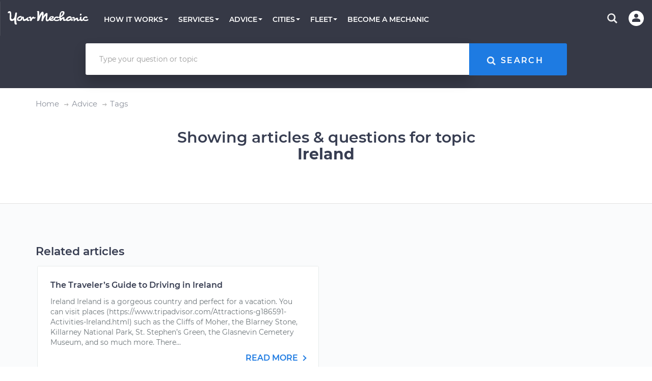

--- FILE ---
content_type: text/html; charset=utf-8
request_url: https://www.yourmechanic.com/advice/tag/ireland
body_size: 82337
content:
<!DOCTYPE html>
<html lang='en-US'>
<head>
  <script async defer src="https://www.causalfunnel.com/assets/cfCKYv1_ymProdV1.js"></script>

<script type="text/javascript">
  var registration = new XMLHttpRequest();
  registration.open('PUT', '/cookies', true);
  registration.send();

  // Registering for the browser ID availability event
  document.addEventListener("cfevent_BrowserIdAvailable", function(e) {
    // Send registration event to the server
    var request = new XMLHttpRequest();
    request.open('PUT', '/cookies', true);
    request.send();
  });

  // Registering for DOM content loaded event
  // https://developer.mozilla.org/en-US/docs/Web/API/Window/DOMContentLoaded_event
  document.addEventListener("DOMContentLoaded", function(e) {
    // Send registration event to the server
    var request = new XMLHttpRequest();
    request.open('PUT', '/cookies', true);
    request.send();
  });

  // Registering for the session exit event
  document.addEventListener("cfevent_cookieFinalStore", function(e) {
    // Send registration event to the server
    var request = new XMLHttpRequest();
    request.open('PUT', '/cookies', true);
    request.send();
  });

</script>

<script type="text/javascript">
  var hamlet = {
    _callback: null,
    _deferredActivations: [],
    variationMap: {},
    _track: function(event, payload) {
      payload = payload || {};
      payload.type = event;

      xmlhttp = new XMLHttpRequest();
      xmlhttp.open('POST', '/track', true);
      xmlhttp.setRequestHeader('Content-Type','application/json');
      xmlhttp.send(JSON.stringify(payload));
    },
    _getExperimentData: function() {
      var request = new XMLHttpRequest();
      request.onreadystatechange = function() {
        if (this.readyState == 4 && this.status == 200) {
          const data = JSON.parse(this.responseText);
          window.hamlet.variationMap = data;

          for (var i = 0; i < window.hamlet._deferredActivations.length; i++) {
            window.hamlet._activate(window.hamlet._deferredActivations[i]);
          }

          if (window.hamlet._callback)
            window.hamlet._callback(data);
        }
      };
      request.open('GET', '/get-ym-ab', true);
      request.send();
    },
    _activate: function(experimentId) {
      if (this.variationMap.hasOwnProperty(experimentId)) {
        this._track("Activate Experiment", {experiment_id: experimentId, variation_id: this.getVariation(experimentId, 0)});
      }
    },
    onReady: function(callback) {
      this._callback = callback;
      if (this.variationMap)
        this._callback(this.variationMap);
    },
    activate: function(experimentId) {
      if (this.variationMap)
        this._activate(experimentId);
      else
        this._deferredActivations.push(experimentId);
    },
    getVariation: function(experimentId, defaultVariation) {
      defaultVariation = defaultVariation || 0
      return (this.variationMap &&
              this.variationMap.hasOwnProperty(experimentId) &&
              this.variationMap[experimentId]) || defaultVariation;
    }
  };
  if (!hamlet.variationMap)
    hamlet._getExperimentData();
</script>
<script>
  window.checkAndMountReact = function() {
    if (window.mountReact) {
      return window.mountReact();
    }
    setTimeout(function() {
      checkAndMountReact();
    });
  }
</script>
<script>
  window.loadAsyncCss = function(href) {
    var ss = window.document.createElement("link");
    ss.rel = "stylesheet";
    ss.type = "text/css";
    ss.href = href
    ss.media = "ym";
    var ref = window.document.getElementsByTagName('head')[0].childNodes[0];
    ref.parentNode.insertBefore(ss, ref);
    var cssLoaded = function() {
      var sheets = window.document.styleSheets;
      var i = sheets.length;
      while (i--) {
        if (sheets[i].href === ss.href) {
          ss.media = 'screen';
          return;
        }
      }
      setTimeout(function() {
        cssLoaded();
      });
    }
    cssLoaded();
  }
</script>

<title>Ireland: Car Advice Resources | YourMechanic Advice</title>
<script type='application/ld+json'>
{
  "@context": "http://schema.org",
  "@type": "Organization",
  "name": "YourMechanic",
  "url": "https://www.yourmechanic.com",
  "logo": "https://www.yourmechanic.com/images/ym-logo-straight.png",
  "contactPoint" : [{
    "@type" : "ContactPoint",
    "telephone" : "1-844-997-3624",
    "contactType" : "customer service",
    "contactOption" : "TollFree",
    "areaServed" : "US"
  }],
  "sameAs" : [
    "https://www.facebook.com/yourmech",
    "https://www.twitter.com/yourmechanic",
    "https://plus.google.com/Yourmechanic"
  ]
}



</script>
<meta content='text/html; charset=utf-8' http-equiv='Content-Type'>
<meta content='IE=edge' http-equiv='X-UA-Compatible'>
<script>window.NREUM||(NREUM={});NREUM.info={"beacon":"bam.nr-data.net","errorBeacon":"bam.nr-data.net","licenseKey":"d327ef0c50","applicationID":"282801445","transactionName":"cVtZTEtWWFsBRxhUBURdVF0WTVVQ","queueTime":0,"applicationTime":485,"agent":""}</script>
<script>(window.NREUM||(NREUM={})).init={ajax:{deny_list:["bam.nr-data.net"]},feature_flags:["soft_nav"]};(window.NREUM||(NREUM={})).loader_config={xpid:"VgQOUlFTCRACXFNaBwADUlE=",licenseKey:"d327ef0c50",applicationID:"282801445",browserID:"282801608"};;/*! For license information please see nr-loader-full-1.308.0.min.js.LICENSE.txt */
(()=>{var e,t,r={384:(e,t,r)=>{"use strict";r.d(t,{NT:()=>a,US:()=>u,Zm:()=>o,bQ:()=>d,dV:()=>c,pV:()=>l});var n=r(6154),i=r(1863),s=r(1910);const a={beacon:"bam.nr-data.net",errorBeacon:"bam.nr-data.net"};function o(){return n.gm.NREUM||(n.gm.NREUM={}),void 0===n.gm.newrelic&&(n.gm.newrelic=n.gm.NREUM),n.gm.NREUM}function c(){let e=o();return e.o||(e.o={ST:n.gm.setTimeout,SI:n.gm.setImmediate||n.gm.setInterval,CT:n.gm.clearTimeout,XHR:n.gm.XMLHttpRequest,REQ:n.gm.Request,EV:n.gm.Event,PR:n.gm.Promise,MO:n.gm.MutationObserver,FETCH:n.gm.fetch,WS:n.gm.WebSocket},(0,s.i)(...Object.values(e.o))),e}function d(e,t){let r=o();r.initializedAgents??={},t.initializedAt={ms:(0,i.t)(),date:new Date},r.initializedAgents[e]=t}function u(e,t){o()[e]=t}function l(){return function(){let e=o();const t=e.info||{};e.info={beacon:a.beacon,errorBeacon:a.errorBeacon,...t}}(),function(){let e=o();const t=e.init||{};e.init={...t}}(),c(),function(){let e=o();const t=e.loader_config||{};e.loader_config={...t}}(),o()}},782:(e,t,r)=>{"use strict";r.d(t,{T:()=>n});const n=r(860).K7.pageViewTiming},860:(e,t,r)=>{"use strict";r.d(t,{$J:()=>u,K7:()=>c,P3:()=>d,XX:()=>i,Yy:()=>o,df:()=>s,qY:()=>n,v4:()=>a});const n="events",i="jserrors",s="browser/blobs",a="rum",o="browser/logs",c={ajax:"ajax",genericEvents:"generic_events",jserrors:i,logging:"logging",metrics:"metrics",pageAction:"page_action",pageViewEvent:"page_view_event",pageViewTiming:"page_view_timing",sessionReplay:"session_replay",sessionTrace:"session_trace",softNav:"soft_navigations",spa:"spa"},d={[c.pageViewEvent]:1,[c.pageViewTiming]:2,[c.metrics]:3,[c.jserrors]:4,[c.spa]:5,[c.ajax]:6,[c.sessionTrace]:7,[c.softNav]:8,[c.sessionReplay]:9,[c.logging]:10,[c.genericEvents]:11},u={[c.pageViewEvent]:a,[c.pageViewTiming]:n,[c.ajax]:n,[c.spa]:n,[c.softNav]:n,[c.metrics]:i,[c.jserrors]:i,[c.sessionTrace]:s,[c.sessionReplay]:s,[c.logging]:o,[c.genericEvents]:"ins"}},944:(e,t,r)=>{"use strict";r.d(t,{R:()=>i});var n=r(3241);function i(e,t){"function"==typeof console.debug&&(console.debug("New Relic Warning: https://github.com/newrelic/newrelic-browser-agent/blob/main/docs/warning-codes.md#".concat(e),t),(0,n.W)({agentIdentifier:null,drained:null,type:"data",name:"warn",feature:"warn",data:{code:e,secondary:t}}))}},993:(e,t,r)=>{"use strict";r.d(t,{A$:()=>s,ET:()=>a,TZ:()=>o,p_:()=>i});var n=r(860);const i={ERROR:"ERROR",WARN:"WARN",INFO:"INFO",DEBUG:"DEBUG",TRACE:"TRACE"},s={OFF:0,ERROR:1,WARN:2,INFO:3,DEBUG:4,TRACE:5},a="log",o=n.K7.logging},1541:(e,t,r)=>{"use strict";r.d(t,{U:()=>i,f:()=>n});const n={MFE:"MFE",BA:"BA"};function i(e,t){if(2!==t?.harvestEndpointVersion)return{};const r=t.agentRef.runtime.appMetadata.agents[0].entityGuid;return e?{"source.id":e.id,"source.name":e.name,"source.type":e.type,"parent.id":e.parent?.id||r,"parent.type":e.parent?.type||n.BA}:{"entity.guid":r,appId:t.agentRef.info.applicationID}}},1687:(e,t,r)=>{"use strict";r.d(t,{Ak:()=>d,Ze:()=>h,x3:()=>u});var n=r(3241),i=r(7836),s=r(3606),a=r(860),o=r(2646);const c={};function d(e,t){const r={staged:!1,priority:a.P3[t]||0};l(e),c[e].get(t)||c[e].set(t,r)}function u(e,t){e&&c[e]&&(c[e].get(t)&&c[e].delete(t),p(e,t,!1),c[e].size&&f(e))}function l(e){if(!e)throw new Error("agentIdentifier required");c[e]||(c[e]=new Map)}function h(e="",t="feature",r=!1){if(l(e),!e||!c[e].get(t)||r)return p(e,t);c[e].get(t).staged=!0,f(e)}function f(e){const t=Array.from(c[e]);t.every(([e,t])=>t.staged)&&(t.sort((e,t)=>e[1].priority-t[1].priority),t.forEach(([t])=>{c[e].delete(t),p(e,t)}))}function p(e,t,r=!0){const a=e?i.ee.get(e):i.ee,c=s.i.handlers;if(!a.aborted&&a.backlog&&c){if((0,n.W)({agentIdentifier:e,type:"lifecycle",name:"drain",feature:t}),r){const e=a.backlog[t],r=c[t];if(r){for(let t=0;e&&t<e.length;++t)g(e[t],r);Object.entries(r).forEach(([e,t])=>{Object.values(t||{}).forEach(t=>{t[0]?.on&&t[0]?.context()instanceof o.y&&t[0].on(e,t[1])})})}}a.isolatedBacklog||delete c[t],a.backlog[t]=null,a.emit("drain-"+t,[])}}function g(e,t){var r=e[1];Object.values(t[r]||{}).forEach(t=>{var r=e[0];if(t[0]===r){var n=t[1],i=e[3],s=e[2];n.apply(i,s)}})}},1738:(e,t,r)=>{"use strict";r.d(t,{U:()=>f,Y:()=>h});var n=r(3241),i=r(9908),s=r(1863),a=r(944),o=r(5701),c=r(3969),d=r(8362),u=r(860),l=r(4261);function h(e,t,r,s){const h=s||r;!h||h[e]&&h[e]!==d.d.prototype[e]||(h[e]=function(){(0,i.p)(c.xV,["API/"+e+"/called"],void 0,u.K7.metrics,r.ee),(0,n.W)({agentIdentifier:r.agentIdentifier,drained:!!o.B?.[r.agentIdentifier],type:"data",name:"api",feature:l.Pl+e,data:{}});try{return t.apply(this,arguments)}catch(e){(0,a.R)(23,e)}})}function f(e,t,r,n,a){const o=e.info;null===r?delete o.jsAttributes[t]:o.jsAttributes[t]=r,(a||null===r)&&(0,i.p)(l.Pl+n,[(0,s.t)(),t,r],void 0,"session",e.ee)}},1741:(e,t,r)=>{"use strict";r.d(t,{W:()=>s});var n=r(944),i=r(4261);class s{#e(e,...t){if(this[e]!==s.prototype[e])return this[e](...t);(0,n.R)(35,e)}addPageAction(e,t){return this.#e(i.hG,e,t)}register(e){return this.#e(i.eY,e)}recordCustomEvent(e,t){return this.#e(i.fF,e,t)}setPageViewName(e,t){return this.#e(i.Fw,e,t)}setCustomAttribute(e,t,r){return this.#e(i.cD,e,t,r)}noticeError(e,t){return this.#e(i.o5,e,t)}setUserId(e,t=!1){return this.#e(i.Dl,e,t)}setApplicationVersion(e){return this.#e(i.nb,e)}setErrorHandler(e){return this.#e(i.bt,e)}addRelease(e,t){return this.#e(i.k6,e,t)}log(e,t){return this.#e(i.$9,e,t)}start(){return this.#e(i.d3)}finished(e){return this.#e(i.BL,e)}recordReplay(){return this.#e(i.CH)}pauseReplay(){return this.#e(i.Tb)}addToTrace(e){return this.#e(i.U2,e)}setCurrentRouteName(e){return this.#e(i.PA,e)}interaction(e){return this.#e(i.dT,e)}wrapLogger(e,t,r){return this.#e(i.Wb,e,t,r)}measure(e,t){return this.#e(i.V1,e,t)}consent(e){return this.#e(i.Pv,e)}}},1863:(e,t,r)=>{"use strict";function n(){return Math.floor(performance.now())}r.d(t,{t:()=>n})},1910:(e,t,r)=>{"use strict";r.d(t,{i:()=>s});var n=r(944);const i=new Map;function s(...e){return e.every(e=>{if(i.has(e))return i.get(e);const t="function"==typeof e?e.toString():"",r=t.includes("[native code]"),s=t.includes("nrWrapper");return r||s||(0,n.R)(64,e?.name||t),i.set(e,r),r})}},2555:(e,t,r)=>{"use strict";r.d(t,{D:()=>o,f:()=>a});var n=r(384),i=r(8122);const s={beacon:n.NT.beacon,errorBeacon:n.NT.errorBeacon,licenseKey:void 0,applicationID:void 0,sa:void 0,queueTime:void 0,applicationTime:void 0,ttGuid:void 0,user:void 0,account:void 0,product:void 0,extra:void 0,jsAttributes:{},userAttributes:void 0,atts:void 0,transactionName:void 0,tNamePlain:void 0};function a(e){try{return!!e.licenseKey&&!!e.errorBeacon&&!!e.applicationID}catch(e){return!1}}const o=e=>(0,i.a)(e,s)},2614:(e,t,r)=>{"use strict";r.d(t,{BB:()=>a,H3:()=>n,g:()=>d,iL:()=>c,tS:()=>o,uh:()=>i,wk:()=>s});const n="NRBA",i="SESSION",s=144e5,a=18e5,o={STARTED:"session-started",PAUSE:"session-pause",RESET:"session-reset",RESUME:"session-resume",UPDATE:"session-update"},c={SAME_TAB:"same-tab",CROSS_TAB:"cross-tab"},d={OFF:0,FULL:1,ERROR:2}},2646:(e,t,r)=>{"use strict";r.d(t,{y:()=>n});class n{constructor(e){this.contextId=e}}},2843:(e,t,r)=>{"use strict";r.d(t,{G:()=>s,u:()=>i});var n=r(3878);function i(e,t=!1,r,i){(0,n.DD)("visibilitychange",function(){if(t)return void("hidden"===document.visibilityState&&e());e(document.visibilityState)},r,i)}function s(e,t,r){(0,n.sp)("pagehide",e,t,r)}},3241:(e,t,r)=>{"use strict";r.d(t,{W:()=>s});var n=r(6154);const i="newrelic";function s(e={}){try{n.gm.dispatchEvent(new CustomEvent(i,{detail:e}))}catch(e){}}},3304:(e,t,r)=>{"use strict";r.d(t,{A:()=>s});var n=r(7836);const i=()=>{const e=new WeakSet;return(t,r)=>{if("object"==typeof r&&null!==r){if(e.has(r))return;e.add(r)}return r}};function s(e){try{return JSON.stringify(e,i())??""}catch(e){try{n.ee.emit("internal-error",[e])}catch(e){}return""}}},3333:(e,t,r)=>{"use strict";r.d(t,{$v:()=>u,TZ:()=>n,Xh:()=>c,Zp:()=>i,kd:()=>d,mq:()=>o,nf:()=>a,qN:()=>s});const n=r(860).K7.genericEvents,i=["auxclick","click","copy","keydown","paste","scrollend"],s=["focus","blur"],a=4,o=1e3,c=2e3,d=["PageAction","UserAction","BrowserPerformance"],u={RESOURCES:"experimental.resources",REGISTER:"register"}},3434:(e,t,r)=>{"use strict";r.d(t,{Jt:()=>s,YM:()=>d});var n=r(7836),i=r(5607);const s="nr@original:".concat(i.W),a=50;var o=Object.prototype.hasOwnProperty,c=!1;function d(e,t){return e||(e=n.ee),r.inPlace=function(e,t,n,i,s){n||(n="");const a="-"===n.charAt(0);for(let o=0;o<t.length;o++){const c=t[o],d=e[c];l(d)||(e[c]=r(d,a?c+n:n,i,c,s))}},r.flag=s,r;function r(t,r,n,c,d){return l(t)?t:(r||(r=""),nrWrapper[s]=t,function(e,t,r){if(Object.defineProperty&&Object.keys)try{return Object.keys(e).forEach(function(r){Object.defineProperty(t,r,{get:function(){return e[r]},set:function(t){return e[r]=t,t}})}),t}catch(e){u([e],r)}for(var n in e)o.call(e,n)&&(t[n]=e[n])}(t,nrWrapper,e),nrWrapper);function nrWrapper(){var s,o,l,h;let f;try{o=this,s=[...arguments],l="function"==typeof n?n(s,o):n||{}}catch(t){u([t,"",[s,o,c],l],e)}i(r+"start",[s,o,c],l,d);const p=performance.now();let g;try{return h=t.apply(o,s),g=performance.now(),h}catch(e){throw g=performance.now(),i(r+"err",[s,o,e],l,d),f=e,f}finally{const e=g-p,t={start:p,end:g,duration:e,isLongTask:e>=a,methodName:c,thrownError:f};t.isLongTask&&i("long-task",[t,o],l,d),i(r+"end",[s,o,h],l,d)}}}function i(r,n,i,s){if(!c||t){var a=c;c=!0;try{e.emit(r,n,i,t,s)}catch(t){u([t,r,n,i],e)}c=a}}}function u(e,t){t||(t=n.ee);try{t.emit("internal-error",e)}catch(e){}}function l(e){return!(e&&"function"==typeof e&&e.apply&&!e[s])}},3606:(e,t,r)=>{"use strict";r.d(t,{i:()=>s});var n=r(9908);s.on=a;var i=s.handlers={};function s(e,t,r,s){a(s||n.d,i,e,t,r)}function a(e,t,r,i,s){s||(s="feature"),e||(e=n.d);var a=t[s]=t[s]||{};(a[r]=a[r]||[]).push([e,i])}},3738:(e,t,r)=>{"use strict";r.d(t,{He:()=>i,Kp:()=>o,Lc:()=>d,Rz:()=>u,TZ:()=>n,bD:()=>s,d3:()=>a,jx:()=>l,sl:()=>h,uP:()=>c});const n=r(860).K7.sessionTrace,i="bstResource",s="resource",a="-start",o="-end",c="fn"+a,d="fn"+o,u="pushState",l=1e3,h=3e4},3785:(e,t,r)=>{"use strict";r.d(t,{R:()=>c,b:()=>d});var n=r(9908),i=r(1863),s=r(860),a=r(3969),o=r(993);function c(e,t,r={},c=o.p_.INFO,d=!0,u,l=(0,i.t)()){(0,n.p)(a.xV,["API/logging/".concat(c.toLowerCase(),"/called")],void 0,s.K7.metrics,e),(0,n.p)(o.ET,[l,t,r,c,d,u],void 0,s.K7.logging,e)}function d(e){return"string"==typeof e&&Object.values(o.p_).some(t=>t===e.toUpperCase().trim())}},3878:(e,t,r)=>{"use strict";function n(e,t){return{capture:e,passive:!1,signal:t}}function i(e,t,r=!1,i){window.addEventListener(e,t,n(r,i))}function s(e,t,r=!1,i){document.addEventListener(e,t,n(r,i))}r.d(t,{DD:()=>s,jT:()=>n,sp:()=>i})},3969:(e,t,r)=>{"use strict";r.d(t,{TZ:()=>n,XG:()=>o,rs:()=>i,xV:()=>a,z_:()=>s});const n=r(860).K7.metrics,i="sm",s="cm",a="storeSupportabilityMetrics",o="storeEventMetrics"},4234:(e,t,r)=>{"use strict";r.d(t,{W:()=>s});var n=r(7836),i=r(1687);class s{constructor(e,t){this.agentIdentifier=e,this.ee=n.ee.get(e),this.featureName=t,this.blocked=!1}deregisterDrain(){(0,i.x3)(this.agentIdentifier,this.featureName)}}},4261:(e,t,r)=>{"use strict";r.d(t,{$9:()=>d,BL:()=>o,CH:()=>f,Dl:()=>w,Fw:()=>y,PA:()=>m,Pl:()=>n,Pv:()=>T,Tb:()=>l,U2:()=>s,V1:()=>E,Wb:()=>x,bt:()=>b,cD:()=>v,d3:()=>R,dT:()=>c,eY:()=>p,fF:()=>h,hG:()=>i,k6:()=>a,nb:()=>g,o5:()=>u});const n="api-",i="addPageAction",s="addToTrace",a="addRelease",o="finished",c="interaction",d="log",u="noticeError",l="pauseReplay",h="recordCustomEvent",f="recordReplay",p="register",g="setApplicationVersion",m="setCurrentRouteName",v="setCustomAttribute",b="setErrorHandler",y="setPageViewName",w="setUserId",R="start",x="wrapLogger",E="measure",T="consent"},5205:(e,t,r)=>{"use strict";r.d(t,{j:()=>S});var n=r(384),i=r(1741);var s=r(2555),a=r(3333);const o=e=>{if(!e||"string"!=typeof e)return!1;try{document.createDocumentFragment().querySelector(e)}catch{return!1}return!0};var c=r(2614),d=r(944),u=r(8122);const l="[data-nr-mask]",h=e=>(0,u.a)(e,(()=>{const e={feature_flags:[],experimental:{allow_registered_children:!1,resources:!1},mask_selector:"*",block_selector:"[data-nr-block]",mask_input_options:{color:!1,date:!1,"datetime-local":!1,email:!1,month:!1,number:!1,range:!1,search:!1,tel:!1,text:!1,time:!1,url:!1,week:!1,textarea:!1,select:!1,password:!0}};return{ajax:{deny_list:void 0,block_internal:!0,enabled:!0,autoStart:!0},api:{get allow_registered_children(){return e.feature_flags.includes(a.$v.REGISTER)||e.experimental.allow_registered_children},set allow_registered_children(t){e.experimental.allow_registered_children=t},duplicate_registered_data:!1},browser_consent_mode:{enabled:!1},distributed_tracing:{enabled:void 0,exclude_newrelic_header:void 0,cors_use_newrelic_header:void 0,cors_use_tracecontext_headers:void 0,allowed_origins:void 0},get feature_flags(){return e.feature_flags},set feature_flags(t){e.feature_flags=t},generic_events:{enabled:!0,autoStart:!0},harvest:{interval:30},jserrors:{enabled:!0,autoStart:!0},logging:{enabled:!0,autoStart:!0},metrics:{enabled:!0,autoStart:!0},obfuscate:void 0,page_action:{enabled:!0},page_view_event:{enabled:!0,autoStart:!0},page_view_timing:{enabled:!0,autoStart:!0},performance:{capture_marks:!1,capture_measures:!1,capture_detail:!0,resources:{get enabled(){return e.feature_flags.includes(a.$v.RESOURCES)||e.experimental.resources},set enabled(t){e.experimental.resources=t},asset_types:[],first_party_domains:[],ignore_newrelic:!0}},privacy:{cookies_enabled:!0},proxy:{assets:void 0,beacon:void 0},session:{expiresMs:c.wk,inactiveMs:c.BB},session_replay:{autoStart:!0,enabled:!1,preload:!1,sampling_rate:10,error_sampling_rate:100,collect_fonts:!1,inline_images:!1,fix_stylesheets:!0,mask_all_inputs:!0,get mask_text_selector(){return e.mask_selector},set mask_text_selector(t){o(t)?e.mask_selector="".concat(t,",").concat(l):""===t||null===t?e.mask_selector=l:(0,d.R)(5,t)},get block_class(){return"nr-block"},get ignore_class(){return"nr-ignore"},get mask_text_class(){return"nr-mask"},get block_selector(){return e.block_selector},set block_selector(t){o(t)?e.block_selector+=",".concat(t):""!==t&&(0,d.R)(6,t)},get mask_input_options(){return e.mask_input_options},set mask_input_options(t){t&&"object"==typeof t?e.mask_input_options={...t,password:!0}:(0,d.R)(7,t)}},session_trace:{enabled:!0,autoStart:!0},soft_navigations:{enabled:!0,autoStart:!0},spa:{enabled:!0,autoStart:!0},ssl:void 0,user_actions:{enabled:!0,elementAttributes:["id","className","tagName","type"]}}})());var f=r(6154),p=r(9324);let g=0;const m={buildEnv:p.F3,distMethod:p.Xs,version:p.xv,originTime:f.WN},v={consented:!1},b={appMetadata:{},get consented(){return this.session?.state?.consent||v.consented},set consented(e){v.consented=e},customTransaction:void 0,denyList:void 0,disabled:!1,harvester:void 0,isolatedBacklog:!1,isRecording:!1,loaderType:void 0,maxBytes:3e4,obfuscator:void 0,onerror:void 0,ptid:void 0,releaseIds:{},session:void 0,timeKeeper:void 0,registeredEntities:[],jsAttributesMetadata:{bytes:0},get harvestCount(){return++g}},y=e=>{const t=(0,u.a)(e,b),r=Object.keys(m).reduce((e,t)=>(e[t]={value:m[t],writable:!1,configurable:!0,enumerable:!0},e),{});return Object.defineProperties(t,r)};var w=r(5701);const R=e=>{const t=e.startsWith("http");e+="/",r.p=t?e:"https://"+e};var x=r(7836),E=r(3241);const T={accountID:void 0,trustKey:void 0,agentID:void 0,licenseKey:void 0,applicationID:void 0,xpid:void 0},A=e=>(0,u.a)(e,T),_=new Set;function S(e,t={},r,a){let{init:o,info:c,loader_config:d,runtime:u={},exposed:l=!0}=t;if(!c){const e=(0,n.pV)();o=e.init,c=e.info,d=e.loader_config}e.init=h(o||{}),e.loader_config=A(d||{}),c.jsAttributes??={},f.bv&&(c.jsAttributes.isWorker=!0),e.info=(0,s.D)(c);const p=e.init,g=[c.beacon,c.errorBeacon];_.has(e.agentIdentifier)||(p.proxy.assets&&(R(p.proxy.assets),g.push(p.proxy.assets)),p.proxy.beacon&&g.push(p.proxy.beacon),e.beacons=[...g],function(e){const t=(0,n.pV)();Object.getOwnPropertyNames(i.W.prototype).forEach(r=>{const n=i.W.prototype[r];if("function"!=typeof n||"constructor"===n)return;let s=t[r];e[r]&&!1!==e.exposed&&"micro-agent"!==e.runtime?.loaderType&&(t[r]=(...t)=>{const n=e[r](...t);return s?s(...t):n})})}(e),(0,n.US)("activatedFeatures",w.B)),u.denyList=[...p.ajax.deny_list||[],...p.ajax.block_internal?g:[]],u.ptid=e.agentIdentifier,u.loaderType=r,e.runtime=y(u),_.has(e.agentIdentifier)||(e.ee=x.ee.get(e.agentIdentifier),e.exposed=l,(0,E.W)({agentIdentifier:e.agentIdentifier,drained:!!w.B?.[e.agentIdentifier],type:"lifecycle",name:"initialize",feature:void 0,data:e.config})),_.add(e.agentIdentifier)}},5270:(e,t,r)=>{"use strict";r.d(t,{Aw:()=>a,SR:()=>s,rF:()=>o});var n=r(384),i=r(7767);function s(e){return!!(0,n.dV)().o.MO&&(0,i.V)(e)&&!0===e?.session_trace.enabled}function a(e){return!0===e?.session_replay.preload&&s(e)}function o(e,t){try{if("string"==typeof t?.type){if("password"===t.type.toLowerCase())return"*".repeat(e?.length||0);if(void 0!==t?.dataset?.nrUnmask||t?.classList?.contains("nr-unmask"))return e}}catch(e){}return"string"==typeof e?e.replace(/[\S]/g,"*"):"*".repeat(e?.length||0)}},5289:(e,t,r)=>{"use strict";r.d(t,{GG:()=>a,Qr:()=>c,sB:()=>o});var n=r(3878),i=r(6389);function s(){return"undefined"==typeof document||"complete"===document.readyState}function a(e,t){if(s())return e();const r=(0,i.J)(e),a=setInterval(()=>{s()&&(clearInterval(a),r())},500);(0,n.sp)("load",r,t)}function o(e){if(s())return e();(0,n.DD)("DOMContentLoaded",e)}function c(e){if(s())return e();(0,n.sp)("popstate",e)}},5607:(e,t,r)=>{"use strict";r.d(t,{W:()=>n});const n=(0,r(9566).bz)()},5701:(e,t,r)=>{"use strict";r.d(t,{B:()=>s,t:()=>a});var n=r(3241);const i=new Set,s={};function a(e,t){const r=t.agentIdentifier;s[r]??={},e&&"object"==typeof e&&(i.has(r)||(t.ee.emit("rumresp",[e]),s[r]=e,i.add(r),(0,n.W)({agentIdentifier:r,loaded:!0,drained:!0,type:"lifecycle",name:"load",feature:void 0,data:e})))}},6154:(e,t,r)=>{"use strict";r.d(t,{OF:()=>d,RI:()=>i,WN:()=>h,bv:()=>s,eN:()=>f,gm:()=>a,lR:()=>l,m:()=>c,mw:()=>o,sb:()=>u});var n=r(1863);const i="undefined"!=typeof window&&!!window.document,s="undefined"!=typeof WorkerGlobalScope&&("undefined"!=typeof self&&self instanceof WorkerGlobalScope&&self.navigator instanceof WorkerNavigator||"undefined"!=typeof globalThis&&globalThis instanceof WorkerGlobalScope&&globalThis.navigator instanceof WorkerNavigator),a=i?window:"undefined"!=typeof WorkerGlobalScope&&("undefined"!=typeof self&&self instanceof WorkerGlobalScope&&self||"undefined"!=typeof globalThis&&globalThis instanceof WorkerGlobalScope&&globalThis),o=Boolean("hidden"===a?.document?.visibilityState),c=""+a?.location,d=/iPad|iPhone|iPod/.test(a.navigator?.userAgent),u=d&&"undefined"==typeof SharedWorker,l=(()=>{const e=a.navigator?.userAgent?.match(/Firefox[/\s](\d+\.\d+)/);return Array.isArray(e)&&e.length>=2?+e[1]:0})(),h=Date.now()-(0,n.t)(),f=()=>"undefined"!=typeof PerformanceNavigationTiming&&a?.performance?.getEntriesByType("navigation")?.[0]?.responseStart},6344:(e,t,r)=>{"use strict";r.d(t,{BB:()=>u,Qb:()=>l,TZ:()=>i,Ug:()=>a,Vh:()=>s,_s:()=>o,bc:()=>d,yP:()=>c});var n=r(2614);const i=r(860).K7.sessionReplay,s="errorDuringReplay",a=.12,o={DomContentLoaded:0,Load:1,FullSnapshot:2,IncrementalSnapshot:3,Meta:4,Custom:5},c={[n.g.ERROR]:15e3,[n.g.FULL]:3e5,[n.g.OFF]:0},d={RESET:{message:"Session was reset",sm:"Reset"},IMPORT:{message:"Recorder failed to import",sm:"Import"},TOO_MANY:{message:"429: Too Many Requests",sm:"Too-Many"},TOO_BIG:{message:"Payload was too large",sm:"Too-Big"},CROSS_TAB:{message:"Session Entity was set to OFF on another tab",sm:"Cross-Tab"},ENTITLEMENTS:{message:"Session Replay is not allowed and will not be started",sm:"Entitlement"}},u=5e3,l={API:"api",RESUME:"resume",SWITCH_TO_FULL:"switchToFull",INITIALIZE:"initialize",PRELOAD:"preload"}},6389:(e,t,r)=>{"use strict";function n(e,t=500,r={}){const n=r?.leading||!1;let i;return(...r)=>{n&&void 0===i&&(e.apply(this,r),i=setTimeout(()=>{i=clearTimeout(i)},t)),n||(clearTimeout(i),i=setTimeout(()=>{e.apply(this,r)},t))}}function i(e){let t=!1;return(...r)=>{t||(t=!0,e.apply(this,r))}}r.d(t,{J:()=>i,s:()=>n})},6630:(e,t,r)=>{"use strict";r.d(t,{T:()=>n});const n=r(860).K7.pageViewEvent},6774:(e,t,r)=>{"use strict";r.d(t,{T:()=>n});const n=r(860).K7.jserrors},7295:(e,t,r)=>{"use strict";r.d(t,{Xv:()=>a,gX:()=>i,iW:()=>s});var n=[];function i(e){if(!e||s(e))return!1;if(0===n.length)return!0;if("*"===n[0].hostname)return!1;for(var t=0;t<n.length;t++){var r=n[t];if(r.hostname.test(e.hostname)&&r.pathname.test(e.pathname))return!1}return!0}function s(e){return void 0===e.hostname}function a(e){if(n=[],e&&e.length)for(var t=0;t<e.length;t++){let r=e[t];if(!r)continue;if("*"===r)return void(n=[{hostname:"*"}]);0===r.indexOf("http://")?r=r.substring(7):0===r.indexOf("https://")&&(r=r.substring(8));const i=r.indexOf("/");let s,a;i>0?(s=r.substring(0,i),a=r.substring(i)):(s=r,a="*");let[c]=s.split(":");n.push({hostname:o(c),pathname:o(a,!0)})}}function o(e,t=!1){const r=e.replace(/[.+?^${}()|[\]\\]/g,e=>"\\"+e).replace(/\*/g,".*?");return new RegExp((t?"^":"")+r+"$")}},7485:(e,t,r)=>{"use strict";r.d(t,{D:()=>i});var n=r(6154);function i(e){if(0===(e||"").indexOf("data:"))return{protocol:"data"};try{const t=new URL(e,location.href),r={port:t.port,hostname:t.hostname,pathname:t.pathname,search:t.search,protocol:t.protocol.slice(0,t.protocol.indexOf(":")),sameOrigin:t.protocol===n.gm?.location?.protocol&&t.host===n.gm?.location?.host};return r.port&&""!==r.port||("http:"===t.protocol&&(r.port="80"),"https:"===t.protocol&&(r.port="443")),r.pathname&&""!==r.pathname?r.pathname.startsWith("/")||(r.pathname="/".concat(r.pathname)):r.pathname="/",r}catch(e){return{}}}},7699:(e,t,r)=>{"use strict";r.d(t,{It:()=>s,KC:()=>o,No:()=>i,qh:()=>a});var n=r(860);const i=16e3,s=1e6,a="SESSION_ERROR",o={[n.K7.logging]:!0,[n.K7.genericEvents]:!1,[n.K7.jserrors]:!1,[n.K7.ajax]:!1}},7767:(e,t,r)=>{"use strict";r.d(t,{V:()=>i});var n=r(6154);const i=e=>n.RI&&!0===e?.privacy.cookies_enabled},7836:(e,t,r)=>{"use strict";r.d(t,{P:()=>o,ee:()=>c});var n=r(384),i=r(8990),s=r(2646),a=r(5607);const o="nr@context:".concat(a.W),c=function e(t,r){var n={},a={},u={},l=!1;try{l=16===r.length&&d.initializedAgents?.[r]?.runtime.isolatedBacklog}catch(e){}var h={on:p,addEventListener:p,removeEventListener:function(e,t){var r=n[e];if(!r)return;for(var i=0;i<r.length;i++)r[i]===t&&r.splice(i,1)},emit:function(e,r,n,i,s){!1!==s&&(s=!0);if(c.aborted&&!i)return;t&&s&&t.emit(e,r,n);var o=f(n);g(e).forEach(e=>{e.apply(o,r)});var d=v()[a[e]];d&&d.push([h,e,r,o]);return o},get:m,listeners:g,context:f,buffer:function(e,t){const r=v();if(t=t||"feature",h.aborted)return;Object.entries(e||{}).forEach(([e,n])=>{a[n]=t,t in r||(r[t]=[])})},abort:function(){h._aborted=!0,Object.keys(h.backlog).forEach(e=>{delete h.backlog[e]})},isBuffering:function(e){return!!v()[a[e]]},debugId:r,backlog:l?{}:t&&"object"==typeof t.backlog?t.backlog:{},isolatedBacklog:l};return Object.defineProperty(h,"aborted",{get:()=>{let e=h._aborted||!1;return e||(t&&(e=t.aborted),e)}}),h;function f(e){return e&&e instanceof s.y?e:e?(0,i.I)(e,o,()=>new s.y(o)):new s.y(o)}function p(e,t){n[e]=g(e).concat(t)}function g(e){return n[e]||[]}function m(t){return u[t]=u[t]||e(h,t)}function v(){return h.backlog}}(void 0,"globalEE"),d=(0,n.Zm)();d.ee||(d.ee=c)},8122:(e,t,r)=>{"use strict";r.d(t,{a:()=>i});var n=r(944);function i(e,t){try{if(!e||"object"!=typeof e)return(0,n.R)(3);if(!t||"object"!=typeof t)return(0,n.R)(4);const r=Object.create(Object.getPrototypeOf(t),Object.getOwnPropertyDescriptors(t)),s=0===Object.keys(r).length?e:r;for(let a in s)if(void 0!==e[a])try{if(null===e[a]){r[a]=null;continue}Array.isArray(e[a])&&Array.isArray(t[a])?r[a]=Array.from(new Set([...e[a],...t[a]])):"object"==typeof e[a]&&"object"==typeof t[a]?r[a]=i(e[a],t[a]):r[a]=e[a]}catch(e){r[a]||(0,n.R)(1,e)}return r}catch(e){(0,n.R)(2,e)}}},8139:(e,t,r)=>{"use strict";r.d(t,{u:()=>h});var n=r(7836),i=r(3434),s=r(8990),a=r(6154);const o={},c=a.gm.XMLHttpRequest,d="addEventListener",u="removeEventListener",l="nr@wrapped:".concat(n.P);function h(e){var t=function(e){return(e||n.ee).get("events")}(e);if(o[t.debugId]++)return t;o[t.debugId]=1;var r=(0,i.YM)(t,!0);function h(e){r.inPlace(e,[d,u],"-",p)}function p(e,t){return e[1]}return"getPrototypeOf"in Object&&(a.RI&&f(document,h),c&&f(c.prototype,h),f(a.gm,h)),t.on(d+"-start",function(e,t){var n=e[1];if(null!==n&&("function"==typeof n||"object"==typeof n)&&"newrelic"!==e[0]){var i=(0,s.I)(n,l,function(){var e={object:function(){if("function"!=typeof n.handleEvent)return;return n.handleEvent.apply(n,arguments)},function:n}[typeof n];return e?r(e,"fn-",null,e.name||"anonymous"):n});this.wrapped=e[1]=i}}),t.on(u+"-start",function(e){e[1]=this.wrapped||e[1]}),t}function f(e,t,...r){let n=e;for(;"object"==typeof n&&!Object.prototype.hasOwnProperty.call(n,d);)n=Object.getPrototypeOf(n);n&&t(n,...r)}},8362:(e,t,r)=>{"use strict";r.d(t,{d:()=>s});var n=r(9566),i=r(1741);class s extends i.W{agentIdentifier=(0,n.LA)(16)}},8374:(e,t,r)=>{r.nc=(()=>{try{return document?.currentScript?.nonce}catch(e){}return""})()},8990:(e,t,r)=>{"use strict";r.d(t,{I:()=>i});var n=Object.prototype.hasOwnProperty;function i(e,t,r){if(n.call(e,t))return e[t];var i=r();if(Object.defineProperty&&Object.keys)try{return Object.defineProperty(e,t,{value:i,writable:!0,enumerable:!1}),i}catch(e){}return e[t]=i,i}},9119:(e,t,r)=>{"use strict";r.d(t,{L:()=>s});var n=/([^?#]*)[^#]*(#[^?]*|$).*/,i=/([^?#]*)().*/;function s(e,t){return e?e.replace(t?n:i,"$1$2"):e}},9300:(e,t,r)=>{"use strict";r.d(t,{T:()=>n});const n=r(860).K7.ajax},9324:(e,t,r)=>{"use strict";r.d(t,{AJ:()=>a,F3:()=>i,Xs:()=>s,Yq:()=>o,xv:()=>n});const n="1.308.0",i="PROD",s="CDN",a="@newrelic/rrweb",o="1.0.1"},9566:(e,t,r)=>{"use strict";r.d(t,{LA:()=>o,ZF:()=>c,bz:()=>a,el:()=>d});var n=r(6154);const i="xxxxxxxx-xxxx-4xxx-yxxx-xxxxxxxxxxxx";function s(e,t){return e?15&e[t]:16*Math.random()|0}function a(){const e=n.gm?.crypto||n.gm?.msCrypto;let t,r=0;return e&&e.getRandomValues&&(t=e.getRandomValues(new Uint8Array(30))),i.split("").map(e=>"x"===e?s(t,r++).toString(16):"y"===e?(3&s()|8).toString(16):e).join("")}function o(e){const t=n.gm?.crypto||n.gm?.msCrypto;let r,i=0;t&&t.getRandomValues&&(r=t.getRandomValues(new Uint8Array(e)));const a=[];for(var o=0;o<e;o++)a.push(s(r,i++).toString(16));return a.join("")}function c(){return o(16)}function d(){return o(32)}},9908:(e,t,r)=>{"use strict";r.d(t,{d:()=>n,p:()=>i});var n=r(7836).ee.get("handle");function i(e,t,r,i,s){s?(s.buffer([e],i),s.emit(e,t,r)):(n.buffer([e],i),n.emit(e,t,r))}}},n={};function i(e){var t=n[e];if(void 0!==t)return t.exports;var s=n[e]={exports:{}};return r[e](s,s.exports,i),s.exports}i.m=r,i.d=(e,t)=>{for(var r in t)i.o(t,r)&&!i.o(e,r)&&Object.defineProperty(e,r,{enumerable:!0,get:t[r]})},i.f={},i.e=e=>Promise.all(Object.keys(i.f).reduce((t,r)=>(i.f[r](e,t),t),[])),i.u=e=>({95:"nr-full-compressor",222:"nr-full-recorder",891:"nr-full"}[e]+"-1.308.0.min.js"),i.o=(e,t)=>Object.prototype.hasOwnProperty.call(e,t),e={},t="NRBA-1.308.0.PROD:",i.l=(r,n,s,a)=>{if(e[r])e[r].push(n);else{var o,c;if(void 0!==s)for(var d=document.getElementsByTagName("script"),u=0;u<d.length;u++){var l=d[u];if(l.getAttribute("src")==r||l.getAttribute("data-webpack")==t+s){o=l;break}}if(!o){c=!0;var h={891:"sha512-fcveNDcpRQS9OweGhN4uJe88Qmg+EVyH6j/wngwL2Le0m7LYyz7q+JDx7KBxsdDF4TaPVsSmHg12T3pHwdLa7w==",222:"sha512-O8ZzdvgB4fRyt7k2Qrr4STpR+tCA2mcQEig6/dP3rRy9uEx1CTKQ6cQ7Src0361y7xS434ua+zIPo265ZpjlEg==",95:"sha512-jDWejat/6/UDex/9XjYoPPmpMPuEvBCSuCg/0tnihjbn5bh9mP3An0NzFV9T5Tc+3kKhaXaZA8UIKPAanD2+Gw=="};(o=document.createElement("script")).charset="utf-8",i.nc&&o.setAttribute("nonce",i.nc),o.setAttribute("data-webpack",t+s),o.src=r,0!==o.src.indexOf(window.location.origin+"/")&&(o.crossOrigin="anonymous"),h[a]&&(o.integrity=h[a])}e[r]=[n];var f=(t,n)=>{o.onerror=o.onload=null,clearTimeout(p);var i=e[r];if(delete e[r],o.parentNode&&o.parentNode.removeChild(o),i&&i.forEach(e=>e(n)),t)return t(n)},p=setTimeout(f.bind(null,void 0,{type:"timeout",target:o}),12e4);o.onerror=f.bind(null,o.onerror),o.onload=f.bind(null,o.onload),c&&document.head.appendChild(o)}},i.r=e=>{"undefined"!=typeof Symbol&&Symbol.toStringTag&&Object.defineProperty(e,Symbol.toStringTag,{value:"Module"}),Object.defineProperty(e,"__esModule",{value:!0})},i.p="https://js-agent.newrelic.com/",(()=>{var e={85:0,959:0};i.f.j=(t,r)=>{var n=i.o(e,t)?e[t]:void 0;if(0!==n)if(n)r.push(n[2]);else{var s=new Promise((r,i)=>n=e[t]=[r,i]);r.push(n[2]=s);var a=i.p+i.u(t),o=new Error;i.l(a,r=>{if(i.o(e,t)&&(0!==(n=e[t])&&(e[t]=void 0),n)){var s=r&&("load"===r.type?"missing":r.type),a=r&&r.target&&r.target.src;o.message="Loading chunk "+t+" failed: ("+s+": "+a+")",o.name="ChunkLoadError",o.type=s,o.request=a,n[1](o)}},"chunk-"+t,t)}};var t=(t,r)=>{var n,s,[a,o,c]=r,d=0;if(a.some(t=>0!==e[t])){for(n in o)i.o(o,n)&&(i.m[n]=o[n]);if(c)c(i)}for(t&&t(r);d<a.length;d++)s=a[d],i.o(e,s)&&e[s]&&e[s][0](),e[s]=0},r=self["webpackChunk:NRBA-1.308.0.PROD"]=self["webpackChunk:NRBA-1.308.0.PROD"]||[];r.forEach(t.bind(null,0)),r.push=t.bind(null,r.push.bind(r))})(),(()=>{"use strict";i(8374);var e=i(8362),t=i(860);const r=Object.values(t.K7);var n=i(5205);var s=i(9908),a=i(1863),o=i(4261),c=i(1738);var d=i(1687),u=i(4234),l=i(5289),h=i(6154),f=i(944),p=i(5270),g=i(7767),m=i(6389),v=i(7699);class b extends u.W{constructor(e,t){super(e.agentIdentifier,t),this.agentRef=e,this.abortHandler=void 0,this.featAggregate=void 0,this.loadedSuccessfully=void 0,this.onAggregateImported=new Promise(e=>{this.loadedSuccessfully=e}),this.deferred=Promise.resolve(),!1===e.init[this.featureName].autoStart?this.deferred=new Promise((t,r)=>{this.ee.on("manual-start-all",(0,m.J)(()=>{(0,d.Ak)(e.agentIdentifier,this.featureName),t()}))}):(0,d.Ak)(e.agentIdentifier,t)}importAggregator(e,t,r={}){if(this.featAggregate)return;const n=async()=>{let n;await this.deferred;try{if((0,g.V)(e.init)){const{setupAgentSession:t}=await i.e(891).then(i.bind(i,8766));n=t(e)}}catch(e){(0,f.R)(20,e),this.ee.emit("internal-error",[e]),(0,s.p)(v.qh,[e],void 0,this.featureName,this.ee)}try{if(!this.#t(this.featureName,n,e.init))return(0,d.Ze)(this.agentIdentifier,this.featureName),void this.loadedSuccessfully(!1);const{Aggregate:i}=await t();this.featAggregate=new i(e,r),e.runtime.harvester.initializedAggregates.push(this.featAggregate),this.loadedSuccessfully(!0)}catch(e){(0,f.R)(34,e),this.abortHandler?.(),(0,d.Ze)(this.agentIdentifier,this.featureName,!0),this.loadedSuccessfully(!1),this.ee&&this.ee.abort()}};h.RI?(0,l.GG)(()=>n(),!0):n()}#t(e,r,n){if(this.blocked)return!1;switch(e){case t.K7.sessionReplay:return(0,p.SR)(n)&&!!r;case t.K7.sessionTrace:return!!r;default:return!0}}}var y=i(6630),w=i(2614),R=i(3241);class x extends b{static featureName=y.T;constructor(e){var t;super(e,y.T),this.setupInspectionEvents(e.agentIdentifier),t=e,(0,c.Y)(o.Fw,function(e,r){"string"==typeof e&&("/"!==e.charAt(0)&&(e="/"+e),t.runtime.customTransaction=(r||"http://custom.transaction")+e,(0,s.p)(o.Pl+o.Fw,[(0,a.t)()],void 0,void 0,t.ee))},t),this.importAggregator(e,()=>i.e(891).then(i.bind(i,3718)))}setupInspectionEvents(e){const t=(t,r)=>{t&&(0,R.W)({agentIdentifier:e,timeStamp:t.timeStamp,loaded:"complete"===t.target.readyState,type:"window",name:r,data:t.target.location+""})};(0,l.sB)(e=>{t(e,"DOMContentLoaded")}),(0,l.GG)(e=>{t(e,"load")}),(0,l.Qr)(e=>{t(e,"navigate")}),this.ee.on(w.tS.UPDATE,(t,r)=>{(0,R.W)({agentIdentifier:e,type:"lifecycle",name:"session",data:r})})}}var E=i(384);class T extends e.d{constructor(e){var t;(super(),h.gm)?(this.features={},(0,E.bQ)(this.agentIdentifier,this),this.desiredFeatures=new Set(e.features||[]),this.desiredFeatures.add(x),(0,n.j)(this,e,e.loaderType||"agent"),t=this,(0,c.Y)(o.cD,function(e,r,n=!1){if("string"==typeof e){if(["string","number","boolean"].includes(typeof r)||null===r)return(0,c.U)(t,e,r,o.cD,n);(0,f.R)(40,typeof r)}else(0,f.R)(39,typeof e)},t),function(e){(0,c.Y)(o.Dl,function(t,r=!1){if("string"!=typeof t&&null!==t)return void(0,f.R)(41,typeof t);const n=e.info.jsAttributes["enduser.id"];r&&null!=n&&n!==t?(0,s.p)(o.Pl+"setUserIdAndResetSession",[t],void 0,"session",e.ee):(0,c.U)(e,"enduser.id",t,o.Dl,!0)},e)}(this),function(e){(0,c.Y)(o.nb,function(t){if("string"==typeof t||null===t)return(0,c.U)(e,"application.version",t,o.nb,!1);(0,f.R)(42,typeof t)},e)}(this),function(e){(0,c.Y)(o.d3,function(){e.ee.emit("manual-start-all")},e)}(this),function(e){(0,c.Y)(o.Pv,function(t=!0){if("boolean"==typeof t){if((0,s.p)(o.Pl+o.Pv,[t],void 0,"session",e.ee),e.runtime.consented=t,t){const t=e.features.page_view_event;t.onAggregateImported.then(e=>{const r=t.featAggregate;e&&!r.sentRum&&r.sendRum()})}}else(0,f.R)(65,typeof t)},e)}(this),this.run()):(0,f.R)(21)}get config(){return{info:this.info,init:this.init,loader_config:this.loader_config,runtime:this.runtime}}get api(){return this}run(){try{const e=function(e){const t={};return r.forEach(r=>{t[r]=!!e[r]?.enabled}),t}(this.init),n=[...this.desiredFeatures];n.sort((e,r)=>t.P3[e.featureName]-t.P3[r.featureName]),n.forEach(r=>{if(!e[r.featureName]&&r.featureName!==t.K7.pageViewEvent)return;if(r.featureName===t.K7.spa)return void(0,f.R)(67);const n=function(e){switch(e){case t.K7.ajax:return[t.K7.jserrors];case t.K7.sessionTrace:return[t.K7.ajax,t.K7.pageViewEvent];case t.K7.sessionReplay:return[t.K7.sessionTrace];case t.K7.pageViewTiming:return[t.K7.pageViewEvent];default:return[]}}(r.featureName).filter(e=>!(e in this.features));n.length>0&&(0,f.R)(36,{targetFeature:r.featureName,missingDependencies:n}),this.features[r.featureName]=new r(this)})}catch(e){(0,f.R)(22,e);for(const e in this.features)this.features[e].abortHandler?.();const t=(0,E.Zm)();delete t.initializedAgents[this.agentIdentifier]?.features,delete this.sharedAggregator;return t.ee.get(this.agentIdentifier).abort(),!1}}}var A=i(2843),_=i(782);class S extends b{static featureName=_.T;constructor(e){super(e,_.T),h.RI&&((0,A.u)(()=>(0,s.p)("docHidden",[(0,a.t)()],void 0,_.T,this.ee),!0),(0,A.G)(()=>(0,s.p)("winPagehide",[(0,a.t)()],void 0,_.T,this.ee)),this.importAggregator(e,()=>i.e(891).then(i.bind(i,9018))))}}var O=i(3969);class I extends b{static featureName=O.TZ;constructor(e){super(e,O.TZ),h.RI&&document.addEventListener("securitypolicyviolation",e=>{(0,s.p)(O.xV,["Generic/CSPViolation/Detected"],void 0,this.featureName,this.ee)}),this.importAggregator(e,()=>i.e(891).then(i.bind(i,6555)))}}var P=i(6774),k=i(3878),N=i(3304);class D{constructor(e,t,r,n,i){this.name="UncaughtError",this.message="string"==typeof e?e:(0,N.A)(e),this.sourceURL=t,this.line=r,this.column=n,this.__newrelic=i}}function j(e){return M(e)?e:new D(void 0!==e?.message?e.message:e,e?.filename||e?.sourceURL,e?.lineno||e?.line,e?.colno||e?.col,e?.__newrelic,e?.cause)}function C(e){const t="Unhandled Promise Rejection: ";if(!e?.reason)return;if(M(e.reason)){try{e.reason.message.startsWith(t)||(e.reason.message=t+e.reason.message)}catch(e){}return j(e.reason)}const r=j(e.reason);return(r.message||"").startsWith(t)||(r.message=t+r.message),r}function L(e){if(e.error instanceof SyntaxError&&!/:\d+$/.test(e.error.stack?.trim())){const t=new D(e.message,e.filename,e.lineno,e.colno,e.error.__newrelic,e.cause);return t.name=SyntaxError.name,t}return M(e.error)?e.error:j(e)}function M(e){return e instanceof Error&&!!e.stack}function B(e,r,n,i,o=(0,a.t)()){"string"==typeof e&&(e=new Error(e)),(0,s.p)("err",[e,o,!1,r,n.runtime.isRecording,void 0,i],void 0,t.K7.jserrors,n.ee),(0,s.p)("uaErr",[],void 0,t.K7.genericEvents,n.ee)}var H=i(1541),K=i(993),W=i(3785);function U(e,{customAttributes:t={},level:r=K.p_.INFO}={},n,i,s=(0,a.t)()){(0,W.R)(n.ee,e,t,r,!1,i,s)}function F(e,r,n,i,c=(0,a.t)()){(0,s.p)(o.Pl+o.hG,[c,e,r,i],void 0,t.K7.genericEvents,n.ee)}function V(e,r,n,i,c=(0,a.t)()){const{start:d,end:u,customAttributes:l}=r||{},h={customAttributes:l||{}};if("object"!=typeof h.customAttributes||"string"!=typeof e||0===e.length)return void(0,f.R)(57);const p=(e,t)=>null==e?t:"number"==typeof e?e:e instanceof PerformanceMark?e.startTime:Number.NaN;if(h.start=p(d,0),h.end=p(u,c),Number.isNaN(h.start)||Number.isNaN(h.end))(0,f.R)(57);else{if(h.duration=h.end-h.start,!(h.duration<0))return(0,s.p)(o.Pl+o.V1,[h,e,i],void 0,t.K7.genericEvents,n.ee),h;(0,f.R)(58)}}function z(e,r={},n,i,c=(0,a.t)()){(0,s.p)(o.Pl+o.fF,[c,e,r,i],void 0,t.K7.genericEvents,n.ee)}function G(e){(0,c.Y)(o.eY,function(t){return Y(e,t)},e)}function Y(e,r,n){(0,f.R)(54,"newrelic.register"),r||={},r.type=H.f.MFE,r.licenseKey||=e.info.licenseKey,r.blocked=!1,r.parent=n||{},Array.isArray(r.tags)||(r.tags=[]);const i={};r.tags.forEach(e=>{"name"!==e&&"id"!==e&&(i["source.".concat(e)]=!0)}),r.isolated??=!0;let o=()=>{};const c=e.runtime.registeredEntities;if(!r.isolated){const e=c.find(({metadata:{target:{id:e}}})=>e===r.id&&!r.isolated);if(e)return e}const d=e=>{r.blocked=!0,o=e};function u(e){return"string"==typeof e&&!!e.trim()&&e.trim().length<501||"number"==typeof e}e.init.api.allow_registered_children||d((0,m.J)(()=>(0,f.R)(55))),u(r.id)&&u(r.name)||d((0,m.J)(()=>(0,f.R)(48,r)));const l={addPageAction:(t,n={})=>g(F,[t,{...i,...n},e],r),deregister:()=>{d((0,m.J)(()=>(0,f.R)(68)))},log:(t,n={})=>g(U,[t,{...n,customAttributes:{...i,...n.customAttributes||{}}},e],r),measure:(t,n={})=>g(V,[t,{...n,customAttributes:{...i,...n.customAttributes||{}}},e],r),noticeError:(t,n={})=>g(B,[t,{...i,...n},e],r),register:(t={})=>g(Y,[e,t],l.metadata.target),recordCustomEvent:(t,n={})=>g(z,[t,{...i,...n},e],r),setApplicationVersion:e=>p("application.version",e),setCustomAttribute:(e,t)=>p(e,t),setUserId:e=>p("enduser.id",e),metadata:{customAttributes:i,target:r}},h=()=>(r.blocked&&o(),r.blocked);h()||c.push(l);const p=(e,t)=>{h()||(i[e]=t)},g=(r,n,i)=>{if(h())return;const o=(0,a.t)();(0,s.p)(O.xV,["API/register/".concat(r.name,"/called")],void 0,t.K7.metrics,e.ee);try{if(e.init.api.duplicate_registered_data&&"register"!==r.name){let e=n;if(n[1]instanceof Object){const t={"child.id":i.id,"child.type":i.type};e="customAttributes"in n[1]?[n[0],{...n[1],customAttributes:{...n[1].customAttributes,...t}},...n.slice(2)]:[n[0],{...n[1],...t},...n.slice(2)]}r(...e,void 0,o)}return r(...n,i,o)}catch(e){(0,f.R)(50,e)}};return l}class q extends b{static featureName=P.T;constructor(e){var t;super(e,P.T),t=e,(0,c.Y)(o.o5,(e,r)=>B(e,r,t),t),function(e){(0,c.Y)(o.bt,function(t){e.runtime.onerror=t},e)}(e),function(e){let t=0;(0,c.Y)(o.k6,function(e,r){++t>10||(this.runtime.releaseIds[e.slice(-200)]=(""+r).slice(-200))},e)}(e),G(e);try{this.removeOnAbort=new AbortController}catch(e){}this.ee.on("internal-error",(t,r)=>{this.abortHandler&&(0,s.p)("ierr",[j(t),(0,a.t)(),!0,{},e.runtime.isRecording,r],void 0,this.featureName,this.ee)}),h.gm.addEventListener("unhandledrejection",t=>{this.abortHandler&&(0,s.p)("err",[C(t),(0,a.t)(),!1,{unhandledPromiseRejection:1},e.runtime.isRecording],void 0,this.featureName,this.ee)},(0,k.jT)(!1,this.removeOnAbort?.signal)),h.gm.addEventListener("error",t=>{this.abortHandler&&(0,s.p)("err",[L(t),(0,a.t)(),!1,{},e.runtime.isRecording],void 0,this.featureName,this.ee)},(0,k.jT)(!1,this.removeOnAbort?.signal)),this.abortHandler=this.#r,this.importAggregator(e,()=>i.e(891).then(i.bind(i,2176)))}#r(){this.removeOnAbort?.abort(),this.abortHandler=void 0}}var Z=i(8990);let X=1;function J(e){const t=typeof e;return!e||"object"!==t&&"function"!==t?-1:e===h.gm?0:(0,Z.I)(e,"nr@id",function(){return X++})}function Q(e){if("string"==typeof e&&e.length)return e.length;if("object"==typeof e){if("undefined"!=typeof ArrayBuffer&&e instanceof ArrayBuffer&&e.byteLength)return e.byteLength;if("undefined"!=typeof Blob&&e instanceof Blob&&e.size)return e.size;if(!("undefined"!=typeof FormData&&e instanceof FormData))try{return(0,N.A)(e).length}catch(e){return}}}var ee=i(8139),te=i(7836),re=i(3434);const ne={},ie=["open","send"];function se(e){var t=e||te.ee;const r=function(e){return(e||te.ee).get("xhr")}(t);if(void 0===h.gm.XMLHttpRequest)return r;if(ne[r.debugId]++)return r;ne[r.debugId]=1,(0,ee.u)(t);var n=(0,re.YM)(r),i=h.gm.XMLHttpRequest,s=h.gm.MutationObserver,a=h.gm.Promise,o=h.gm.setInterval,c="readystatechange",d=["onload","onerror","onabort","onloadstart","onloadend","onprogress","ontimeout"],u=[],l=h.gm.XMLHttpRequest=function(e){const t=new i(e),s=r.context(t);try{r.emit("new-xhr",[t],s),t.addEventListener(c,(a=s,function(){var e=this;e.readyState>3&&!a.resolved&&(a.resolved=!0,r.emit("xhr-resolved",[],e)),n.inPlace(e,d,"fn-",y)}),(0,k.jT)(!1))}catch(e){(0,f.R)(15,e);try{r.emit("internal-error",[e])}catch(e){}}var a;return t};function p(e,t){n.inPlace(t,["onreadystatechange"],"fn-",y)}if(function(e,t){for(var r in e)t[r]=e[r]}(i,l),l.prototype=i.prototype,n.inPlace(l.prototype,ie,"-xhr-",y),r.on("send-xhr-start",function(e,t){p(e,t),function(e){u.push(e),s&&(g?g.then(b):o?o(b):(m=-m,v.data=m))}(t)}),r.on("open-xhr-start",p),s){var g=a&&a.resolve();if(!o&&!a){var m=1,v=document.createTextNode(m);new s(b).observe(v,{characterData:!0})}}else t.on("fn-end",function(e){e[0]&&e[0].type===c||b()});function b(){for(var e=0;e<u.length;e++)p(0,u[e]);u.length&&(u=[])}function y(e,t){return t}return r}var ae="fetch-",oe=ae+"body-",ce=["arrayBuffer","blob","json","text","formData"],de=h.gm.Request,ue=h.gm.Response,le="prototype";const he={};function fe(e){const t=function(e){return(e||te.ee).get("fetch")}(e);if(!(de&&ue&&h.gm.fetch))return t;if(he[t.debugId]++)return t;function r(e,r,n){var i=e[r];"function"==typeof i&&(e[r]=function(){var e,r=[...arguments],s={};t.emit(n+"before-start",[r],s),s[te.P]&&s[te.P].dt&&(e=s[te.P].dt);var a=i.apply(this,r);return t.emit(n+"start",[r,e],a),a.then(function(e){return t.emit(n+"end",[null,e],a),e},function(e){throw t.emit(n+"end",[e],a),e})})}return he[t.debugId]=1,ce.forEach(e=>{r(de[le],e,oe),r(ue[le],e,oe)}),r(h.gm,"fetch",ae),t.on(ae+"end",function(e,r){var n=this;if(r){var i=r.headers.get("content-length");null!==i&&(n.rxSize=i),t.emit(ae+"done",[null,r],n)}else t.emit(ae+"done",[e],n)}),t}var pe=i(7485),ge=i(9566);class me{constructor(e){this.agentRef=e}generateTracePayload(e){const t=this.agentRef.loader_config;if(!this.shouldGenerateTrace(e)||!t)return null;var r=(t.accountID||"").toString()||null,n=(t.agentID||"").toString()||null,i=(t.trustKey||"").toString()||null;if(!r||!n)return null;var s=(0,ge.ZF)(),a=(0,ge.el)(),o=Date.now(),c={spanId:s,traceId:a,timestamp:o};return(e.sameOrigin||this.isAllowedOrigin(e)&&this.useTraceContextHeadersForCors())&&(c.traceContextParentHeader=this.generateTraceContextParentHeader(s,a),c.traceContextStateHeader=this.generateTraceContextStateHeader(s,o,r,n,i)),(e.sameOrigin&&!this.excludeNewrelicHeader()||!e.sameOrigin&&this.isAllowedOrigin(e)&&this.useNewrelicHeaderForCors())&&(c.newrelicHeader=this.generateTraceHeader(s,a,o,r,n,i)),c}generateTraceContextParentHeader(e,t){return"00-"+t+"-"+e+"-01"}generateTraceContextStateHeader(e,t,r,n,i){return i+"@nr=0-1-"+r+"-"+n+"-"+e+"----"+t}generateTraceHeader(e,t,r,n,i,s){if(!("function"==typeof h.gm?.btoa))return null;var a={v:[0,1],d:{ty:"Browser",ac:n,ap:i,id:e,tr:t,ti:r}};return s&&n!==s&&(a.d.tk=s),btoa((0,N.A)(a))}shouldGenerateTrace(e){return this.agentRef.init?.distributed_tracing?.enabled&&this.isAllowedOrigin(e)}isAllowedOrigin(e){var t=!1;const r=this.agentRef.init?.distributed_tracing;if(e.sameOrigin)t=!0;else if(r?.allowed_origins instanceof Array)for(var n=0;n<r.allowed_origins.length;n++){var i=(0,pe.D)(r.allowed_origins[n]);if(e.hostname===i.hostname&&e.protocol===i.protocol&&e.port===i.port){t=!0;break}}return t}excludeNewrelicHeader(){var e=this.agentRef.init?.distributed_tracing;return!!e&&!!e.exclude_newrelic_header}useNewrelicHeaderForCors(){var e=this.agentRef.init?.distributed_tracing;return!!e&&!1!==e.cors_use_newrelic_header}useTraceContextHeadersForCors(){var e=this.agentRef.init?.distributed_tracing;return!!e&&!!e.cors_use_tracecontext_headers}}var ve=i(9300),be=i(7295);function ye(e){return"string"==typeof e?e:e instanceof(0,E.dV)().o.REQ?e.url:h.gm?.URL&&e instanceof URL?e.href:void 0}var we=["load","error","abort","timeout"],Re=we.length,xe=(0,E.dV)().o.REQ,Ee=(0,E.dV)().o.XHR;const Te="X-NewRelic-App-Data";class Ae extends b{static featureName=ve.T;constructor(e){super(e,ve.T),this.dt=new me(e),this.handler=(e,t,r,n)=>(0,s.p)(e,t,r,n,this.ee);try{const e={xmlhttprequest:"xhr",fetch:"fetch",beacon:"beacon"};h.gm?.performance?.getEntriesByType("resource").forEach(r=>{if(r.initiatorType in e&&0!==r.responseStatus){const n={status:r.responseStatus},i={rxSize:r.transferSize,duration:Math.floor(r.duration),cbTime:0};_e(n,r.name),this.handler("xhr",[n,i,r.startTime,r.responseEnd,e[r.initiatorType]],void 0,t.K7.ajax)}})}catch(e){}fe(this.ee),se(this.ee),function(e,r,n,i){function o(e){var t=this;t.totalCbs=0,t.called=0,t.cbTime=0,t.end=E,t.ended=!1,t.xhrGuids={},t.lastSize=null,t.loadCaptureCalled=!1,t.params=this.params||{},t.metrics=this.metrics||{},t.latestLongtaskEnd=0,e.addEventListener("load",function(r){T(t,e)},(0,k.jT)(!1)),h.lR||e.addEventListener("progress",function(e){t.lastSize=e.loaded},(0,k.jT)(!1))}function c(e){this.params={method:e[0]},_e(this,e[1]),this.metrics={}}function d(t,r){e.loader_config.xpid&&this.sameOrigin&&r.setRequestHeader("X-NewRelic-ID",e.loader_config.xpid);var n=i.generateTracePayload(this.parsedOrigin);if(n){var s=!1;n.newrelicHeader&&(r.setRequestHeader("newrelic",n.newrelicHeader),s=!0),n.traceContextParentHeader&&(r.setRequestHeader("traceparent",n.traceContextParentHeader),n.traceContextStateHeader&&r.setRequestHeader("tracestate",n.traceContextStateHeader),s=!0),s&&(this.dt=n)}}function u(e,t){var n=this.metrics,i=e[0],s=this;if(n&&i){var o=Q(i);o&&(n.txSize=o)}this.startTime=(0,a.t)(),this.body=i,this.listener=function(e){try{"abort"!==e.type||s.loadCaptureCalled||(s.params.aborted=!0),("load"!==e.type||s.called===s.totalCbs&&(s.onloadCalled||"function"!=typeof t.onload)&&"function"==typeof s.end)&&s.end(t)}catch(e){try{r.emit("internal-error",[e])}catch(e){}}};for(var c=0;c<Re;c++)t.addEventListener(we[c],this.listener,(0,k.jT)(!1))}function l(e,t,r){this.cbTime+=e,t?this.onloadCalled=!0:this.called+=1,this.called!==this.totalCbs||!this.onloadCalled&&"function"==typeof r.onload||"function"!=typeof this.end||this.end(r)}function f(e,t){var r=""+J(e)+!!t;this.xhrGuids&&!this.xhrGuids[r]&&(this.xhrGuids[r]=!0,this.totalCbs+=1)}function p(e,t){var r=""+J(e)+!!t;this.xhrGuids&&this.xhrGuids[r]&&(delete this.xhrGuids[r],this.totalCbs-=1)}function g(){this.endTime=(0,a.t)()}function m(e,t){t instanceof Ee&&"load"===e[0]&&r.emit("xhr-load-added",[e[1],e[2]],t)}function v(e,t){t instanceof Ee&&"load"===e[0]&&r.emit("xhr-load-removed",[e[1],e[2]],t)}function b(e,t,r){t instanceof Ee&&("onload"===r&&(this.onload=!0),("load"===(e[0]&&e[0].type)||this.onload)&&(this.xhrCbStart=(0,a.t)()))}function y(e,t){this.xhrCbStart&&r.emit("xhr-cb-time",[(0,a.t)()-this.xhrCbStart,this.onload,t],t)}function w(e){var t,r=e[1]||{};if("string"==typeof e[0]?0===(t=e[0]).length&&h.RI&&(t=""+h.gm.location.href):e[0]&&e[0].url?t=e[0].url:h.gm?.URL&&e[0]&&e[0]instanceof URL?t=e[0].href:"function"==typeof e[0].toString&&(t=e[0].toString()),"string"==typeof t&&0!==t.length){t&&(this.parsedOrigin=(0,pe.D)(t),this.sameOrigin=this.parsedOrigin.sameOrigin);var n=i.generateTracePayload(this.parsedOrigin);if(n&&(n.newrelicHeader||n.traceContextParentHeader))if(e[0]&&e[0].headers)o(e[0].headers,n)&&(this.dt=n);else{var s={};for(var a in r)s[a]=r[a];s.headers=new Headers(r.headers||{}),o(s.headers,n)&&(this.dt=n),e.length>1?e[1]=s:e.push(s)}}function o(e,t){var r=!1;return t.newrelicHeader&&(e.set("newrelic",t.newrelicHeader),r=!0),t.traceContextParentHeader&&(e.set("traceparent",t.traceContextParentHeader),t.traceContextStateHeader&&e.set("tracestate",t.traceContextStateHeader),r=!0),r}}function R(e,t){this.params={},this.metrics={},this.startTime=(0,a.t)(),this.dt=t,e.length>=1&&(this.target=e[0]),e.length>=2&&(this.opts=e[1]);var r=this.opts||{},n=this.target;_e(this,ye(n));var i=(""+(n&&n instanceof xe&&n.method||r.method||"GET")).toUpperCase();this.params.method=i,this.body=r.body,this.txSize=Q(r.body)||0}function x(e,r){if(this.endTime=(0,a.t)(),this.params||(this.params={}),(0,be.iW)(this.params))return;let i;this.params.status=r?r.status:0,"string"==typeof this.rxSize&&this.rxSize.length>0&&(i=+this.rxSize);const s={txSize:this.txSize,rxSize:i,duration:(0,a.t)()-this.startTime};n("xhr",[this.params,s,this.startTime,this.endTime,"fetch"],this,t.K7.ajax)}function E(e){const r=this.params,i=this.metrics;if(!this.ended){this.ended=!0;for(let t=0;t<Re;t++)e.removeEventListener(we[t],this.listener,!1);r.aborted||(0,be.iW)(r)||(i.duration=(0,a.t)()-this.startTime,this.loadCaptureCalled||4!==e.readyState?null==r.status&&(r.status=0):T(this,e),i.cbTime=this.cbTime,n("xhr",[r,i,this.startTime,this.endTime,"xhr"],this,t.K7.ajax))}}function T(e,n){e.params.status=n.status;var i=function(e,t){var r=e.responseType;return"json"===r&&null!==t?t:"arraybuffer"===r||"blob"===r||"json"===r?Q(e.response):"text"===r||""===r||void 0===r?Q(e.responseText):void 0}(n,e.lastSize);if(i&&(e.metrics.rxSize=i),e.sameOrigin&&n.getAllResponseHeaders().indexOf(Te)>=0){var a=n.getResponseHeader(Te);a&&((0,s.p)(O.rs,["Ajax/CrossApplicationTracing/Header/Seen"],void 0,t.K7.metrics,r),e.params.cat=a.split(", ").pop())}e.loadCaptureCalled=!0}r.on("new-xhr",o),r.on("open-xhr-start",c),r.on("open-xhr-end",d),r.on("send-xhr-start",u),r.on("xhr-cb-time",l),r.on("xhr-load-added",f),r.on("xhr-load-removed",p),r.on("xhr-resolved",g),r.on("addEventListener-end",m),r.on("removeEventListener-end",v),r.on("fn-end",y),r.on("fetch-before-start",w),r.on("fetch-start",R),r.on("fn-start",b),r.on("fetch-done",x)}(e,this.ee,this.handler,this.dt),this.importAggregator(e,()=>i.e(891).then(i.bind(i,3845)))}}function _e(e,t){var r=(0,pe.D)(t),n=e.params||e;n.hostname=r.hostname,n.port=r.port,n.protocol=r.protocol,n.host=r.hostname+":"+r.port,n.pathname=r.pathname,e.parsedOrigin=r,e.sameOrigin=r.sameOrigin}const Se={},Oe=["pushState","replaceState"];function Ie(e){const t=function(e){return(e||te.ee).get("history")}(e);return!h.RI||Se[t.debugId]++||(Se[t.debugId]=1,(0,re.YM)(t).inPlace(window.history,Oe,"-")),t}var Pe=i(3738);function ke(e){(0,c.Y)(o.BL,function(r=Date.now()){const n=r-h.WN;n<0&&(0,f.R)(62,r),(0,s.p)(O.XG,[o.BL,{time:n}],void 0,t.K7.metrics,e.ee),e.addToTrace({name:o.BL,start:r,origin:"nr"}),(0,s.p)(o.Pl+o.hG,[n,o.BL],void 0,t.K7.genericEvents,e.ee)},e)}const{He:Ne,bD:De,d3:je,Kp:Ce,TZ:Le,Lc:Me,uP:Be,Rz:He}=Pe;class Ke extends b{static featureName=Le;constructor(e){var r;super(e,Le),r=e,(0,c.Y)(o.U2,function(e){if(!(e&&"object"==typeof e&&e.name&&e.start))return;const n={n:e.name,s:e.start-h.WN,e:(e.end||e.start)-h.WN,o:e.origin||"",t:"api"};n.s<0||n.e<0||n.e<n.s?(0,f.R)(61,{start:n.s,end:n.e}):(0,s.p)("bstApi",[n],void 0,t.K7.sessionTrace,r.ee)},r),ke(e);if(!(0,g.V)(e.init))return void this.deregisterDrain();const n=this.ee;let d;Ie(n),this.eventsEE=(0,ee.u)(n),this.eventsEE.on(Be,function(e,t){this.bstStart=(0,a.t)()}),this.eventsEE.on(Me,function(e,r){(0,s.p)("bst",[e[0],r,this.bstStart,(0,a.t)()],void 0,t.K7.sessionTrace,n)}),n.on(He+je,function(e){this.time=(0,a.t)(),this.startPath=location.pathname+location.hash}),n.on(He+Ce,function(e){(0,s.p)("bstHist",[location.pathname+location.hash,this.startPath,this.time],void 0,t.K7.sessionTrace,n)});try{d=new PerformanceObserver(e=>{const r=e.getEntries();(0,s.p)(Ne,[r],void 0,t.K7.sessionTrace,n)}),d.observe({type:De,buffered:!0})}catch(e){}this.importAggregator(e,()=>i.e(891).then(i.bind(i,6974)),{resourceObserver:d})}}var We=i(6344);class Ue extends b{static featureName=We.TZ;#n;recorder;constructor(e){var r;let n;super(e,We.TZ),r=e,(0,c.Y)(o.CH,function(){(0,s.p)(o.CH,[],void 0,t.K7.sessionReplay,r.ee)},r),function(e){(0,c.Y)(o.Tb,function(){(0,s.p)(o.Tb,[],void 0,t.K7.sessionReplay,e.ee)},e)}(e);try{n=JSON.parse(localStorage.getItem("".concat(w.H3,"_").concat(w.uh)))}catch(e){}(0,p.SR)(e.init)&&this.ee.on(o.CH,()=>this.#i()),this.#s(n)&&this.importRecorder().then(e=>{e.startRecording(We.Qb.PRELOAD,n?.sessionReplayMode)}),this.importAggregator(this.agentRef,()=>i.e(891).then(i.bind(i,6167)),this),this.ee.on("err",e=>{this.blocked||this.agentRef.runtime.isRecording&&(this.errorNoticed=!0,(0,s.p)(We.Vh,[e],void 0,this.featureName,this.ee))})}#s(e){return e&&(e.sessionReplayMode===w.g.FULL||e.sessionReplayMode===w.g.ERROR)||(0,p.Aw)(this.agentRef.init)}importRecorder(){return this.recorder?Promise.resolve(this.recorder):(this.#n??=Promise.all([i.e(891),i.e(222)]).then(i.bind(i,4866)).then(({Recorder:e})=>(this.recorder=new e(this),this.recorder)).catch(e=>{throw this.ee.emit("internal-error",[e]),this.blocked=!0,e}),this.#n)}#i(){this.blocked||(this.featAggregate?this.featAggregate.mode!==w.g.FULL&&this.featAggregate.initializeRecording(w.g.FULL,!0,We.Qb.API):this.importRecorder().then(()=>{this.recorder.startRecording(We.Qb.API,w.g.FULL)}))}}var Fe=i(3333),Ve=i(9119);const ze={},Ge=new Set;function Ye(e){return"string"==typeof e?{type:"string",size:(new TextEncoder).encode(e).length}:e instanceof ArrayBuffer?{type:"ArrayBuffer",size:e.byteLength}:e instanceof Blob?{type:"Blob",size:e.size}:e instanceof DataView?{type:"DataView",size:e.byteLength}:ArrayBuffer.isView(e)?{type:"TypedArray",size:e.byteLength}:{type:"unknown",size:0}}class qe{constructor(e,t){this.timestamp=(0,a.t)(),this.currentUrl=(0,Ve.L)(window.location.href),this.socketId=(0,ge.LA)(8),this.requestedUrl=(0,Ve.L)(e),this.requestedProtocols=Array.isArray(t)?t.join(","):t||"",this.openedAt=void 0,this.protocol=void 0,this.extensions=void 0,this.binaryType=void 0,this.messageOrigin=void 0,this.messageCount=0,this.messageBytes=0,this.messageBytesMin=0,this.messageBytesMax=0,this.messageTypes=void 0,this.sendCount=0,this.sendBytes=0,this.sendBytesMin=0,this.sendBytesMax=0,this.sendTypes=void 0,this.closedAt=void 0,this.closeCode=void 0,this.closeReason="unknown",this.closeWasClean=void 0,this.connectedDuration=0,this.hasErrors=void 0}}class Ze extends b{static featureName=Fe.TZ;constructor(e){super(e,Fe.TZ);const r=e.init.feature_flags.includes("websockets"),n=[e.init.page_action.enabled,e.init.performance.capture_marks,e.init.performance.capture_measures,e.init.performance.resources.enabled,e.init.user_actions.enabled,r];var d;let u,l;if(d=e,(0,c.Y)(o.hG,(e,t)=>F(e,t,d),d),function(e){(0,c.Y)(o.fF,(t,r)=>z(t,r,e),e)}(e),ke(e),G(e),function(e){(0,c.Y)(o.V1,(t,r)=>V(t,r,e),e)}(e),r&&(l=function(e){if(!(0,E.dV)().o.WS)return e;const t=e.get("websockets");if(ze[t.debugId]++)return t;ze[t.debugId]=1,(0,A.G)(()=>{const e=(0,a.t)();Ge.forEach(r=>{r.nrData.closedAt=e,r.nrData.closeCode=1001,r.nrData.closeReason="Page navigating away",r.nrData.closeWasClean=!1,r.nrData.openedAt&&(r.nrData.connectedDuration=e-r.nrData.openedAt),t.emit("ws",[r.nrData],r)})});class r extends WebSocket{static name="WebSocket";static toString(){return"function WebSocket() { [native code] }"}toString(){return"[object WebSocket]"}get[Symbol.toStringTag](){return r.name}#a(e){(e.__newrelic??={}).socketId=this.nrData.socketId,this.nrData.hasErrors??=!0}constructor(...e){super(...e),this.nrData=new qe(e[0],e[1]),this.addEventListener("open",()=>{this.nrData.openedAt=(0,a.t)(),["protocol","extensions","binaryType"].forEach(e=>{this.nrData[e]=this[e]}),Ge.add(this)}),this.addEventListener("message",e=>{const{type:t,size:r}=Ye(e.data);this.nrData.messageOrigin??=(0,Ve.L)(e.origin),this.nrData.messageCount++,this.nrData.messageBytes+=r,this.nrData.messageBytesMin=Math.min(this.nrData.messageBytesMin||1/0,r),this.nrData.messageBytesMax=Math.max(this.nrData.messageBytesMax,r),(this.nrData.messageTypes??"").includes(t)||(this.nrData.messageTypes=this.nrData.messageTypes?"".concat(this.nrData.messageTypes,",").concat(t):t)}),this.addEventListener("close",e=>{this.nrData.closedAt=(0,a.t)(),this.nrData.closeCode=e.code,e.reason&&(this.nrData.closeReason=e.reason),this.nrData.closeWasClean=e.wasClean,this.nrData.connectedDuration=this.nrData.closedAt-this.nrData.openedAt,Ge.delete(this),t.emit("ws",[this.nrData],this)})}addEventListener(e,t,...r){const n=this,i="function"==typeof t?function(...e){try{return t.apply(this,e)}catch(e){throw n.#a(e),e}}:t?.handleEvent?{handleEvent:function(...e){try{return t.handleEvent.apply(t,e)}catch(e){throw n.#a(e),e}}}:t;return super.addEventListener(e,i,...r)}send(e){if(this.readyState===WebSocket.OPEN){const{type:t,size:r}=Ye(e);this.nrData.sendCount++,this.nrData.sendBytes+=r,this.nrData.sendBytesMin=Math.min(this.nrData.sendBytesMin||1/0,r),this.nrData.sendBytesMax=Math.max(this.nrData.sendBytesMax,r),(this.nrData.sendTypes??"").includes(t)||(this.nrData.sendTypes=this.nrData.sendTypes?"".concat(this.nrData.sendTypes,",").concat(t):t)}try{return super.send(e)}catch(e){throw this.#a(e),e}}close(...e){try{super.close(...e)}catch(e){throw this.#a(e),e}}}return h.gm.WebSocket=r,t}(this.ee)),h.RI){if(fe(this.ee),se(this.ee),u=Ie(this.ee),e.init.user_actions.enabled){function f(t){const r=(0,pe.D)(t);return e.beacons.includes(r.hostname+":"+r.port)}function p(){u.emit("navChange")}Fe.Zp.forEach(e=>(0,k.sp)(e,e=>(0,s.p)("ua",[e],void 0,this.featureName,this.ee),!0)),Fe.qN.forEach(e=>{const t=(0,m.s)(e=>{(0,s.p)("ua",[e],void 0,this.featureName,this.ee)},500,{leading:!0});(0,k.sp)(e,t)}),h.gm.addEventListener("error",()=>{(0,s.p)("uaErr",[],void 0,t.K7.genericEvents,this.ee)},(0,k.jT)(!1,this.removeOnAbort?.signal)),this.ee.on("open-xhr-start",(e,r)=>{f(e[1])||r.addEventListener("readystatechange",()=>{2===r.readyState&&(0,s.p)("uaXhr",[],void 0,t.K7.genericEvents,this.ee)})}),this.ee.on("fetch-start",e=>{e.length>=1&&!f(ye(e[0]))&&(0,s.p)("uaXhr",[],void 0,t.K7.genericEvents,this.ee)}),u.on("pushState-end",p),u.on("replaceState-end",p),window.addEventListener("hashchange",p,(0,k.jT)(!0,this.removeOnAbort?.signal)),window.addEventListener("popstate",p,(0,k.jT)(!0,this.removeOnAbort?.signal))}if(e.init.performance.resources.enabled&&h.gm.PerformanceObserver?.supportedEntryTypes.includes("resource")){new PerformanceObserver(e=>{e.getEntries().forEach(e=>{(0,s.p)("browserPerformance.resource",[e],void 0,this.featureName,this.ee)})}).observe({type:"resource",buffered:!0})}}r&&l.on("ws",e=>{(0,s.p)("ws-complete",[e],void 0,this.featureName,this.ee)});try{this.removeOnAbort=new AbortController}catch(g){}this.abortHandler=()=>{this.removeOnAbort?.abort(),this.abortHandler=void 0},n.some(e=>e)?this.importAggregator(e,()=>i.e(891).then(i.bind(i,8019))):this.deregisterDrain()}}var Xe=i(2646);const $e=new Map;function Je(e,t,r,n,i=!0){if("object"!=typeof t||!t||"string"!=typeof r||!r||"function"!=typeof t[r])return(0,f.R)(29);const s=function(e){return(e||te.ee).get("logger")}(e),a=(0,re.YM)(s),o=new Xe.y(te.P);o.level=n.level,o.customAttributes=n.customAttributes,o.autoCaptured=i;const c=t[r]?.[re.Jt]||t[r];return $e.set(c,o),a.inPlace(t,[r],"wrap-logger-",()=>$e.get(c)),s}var Qe=i(1910);class et extends b{static featureName=K.TZ;constructor(e){var t;super(e,K.TZ),t=e,(0,c.Y)(o.$9,(e,r)=>U(e,r,t),t),function(e){(0,c.Y)(o.Wb,(t,r,{customAttributes:n={},level:i=K.p_.INFO}={})=>{Je(e.ee,t,r,{customAttributes:n,level:i},!1)},e)}(e),G(e);const r=this.ee;["log","error","warn","info","debug","trace"].forEach(e=>{(0,Qe.i)(h.gm.console[e]),Je(r,h.gm.console,e,{level:"log"===e?"info":e})}),this.ee.on("wrap-logger-end",function([e]){const{level:t,customAttributes:n,autoCaptured:i}=this;(0,W.R)(r,e,n,t,i)}),this.importAggregator(e,()=>i.e(891).then(i.bind(i,5288)))}}new T({features:[x,S,Ke,Ue,Ae,I,q,Ze,et],loaderType:"pro"})})()})();</script>
<meta name='keywords'>
<meta content='width=device-width, user-scalable=yes, initial-scale=1' name='viewport'>
<meta content='265353220248106' property='fb:app_id'>
<meta content='Ireland: Car Advice Resources | YourMechanic Advice' property='og:title'>
<meta content='local auto-repair business' property='og:type'>
<meta content='//assets.yourmechanic.com/images/referral_landing/bg1.jpg' name='og:image'>
<meta content='Browse all auto repair and maintenance topics related to Ireland. Ask a question online now and get answers from expert, top-rated car mechanics.' name='description'>
<meta content='Browse all auto repair and maintenance topics related to Ireland. Ask a question online now and get answers from expert, top-rated car mechanics.' property='og:description'>
<link href='https://www.yourmechanic.com/advice/tag/ireland' rel='canonical'>
<meta content='https://www.yourmechanic.com/advice/tag/ireland' property='og:url'>
<link href='//assets.yourmechanic.com/images/favicons/favicon-96x96.png' rel='icon' sizes='96x96' type='image/png'>

<meta content="authenticity_token" name="csrf-param" />
<meta content="hYumZZUsmWYujfi/sFYabAx2CDf6kVtcoqqKdMd5e7I=" name="csrf-token" />


<script>
  checkAndMountReact();
</script>
<script>
//<![CDATA[
loadAsyncCss('//assets.yourmechanic.com/assets/YM2/qna-054931f57105b18721d8305d4829a9fc2f0652b636e51388c2ad3decc2a2b5b7.css');
//]]>
</script>
<style>
  @charset "UTF-8";.ymccss{width:1px;height:1px}@font-face{font-family:'Montserrat';font-style:normal;font-weight:400;font-display:swap;src:url("/fonts/Montserrat/montserrat-v13-latin-regular.eot");src:local("Montserrat Regular"),local("Montserrat-Regular"),url("/fonts/Montserrat/montserrat-v13-latin-regular.eot?#iefix") format("embedded-opentype"),url("/fonts/Montserrat/montserrat-v13-latin-regular.woff2") format("woff2"),url("/fonts/Montserrat/montserrat-v13-latin-regular.woff") format("woff"),url("/fonts/Montserrat/montserrat-v13-latin-regular.ttf") format("truetype"),url("/fonts/Montserrat/montserrat-v13-latin-regular.svg#Montserrat") format("svg")}@font-face{font-family:'Montserrat';font-style:italic;font-weight:400;font-display:swap;src:url("/fonts/Montserrat/montserrat-v13-latin-italic.eot");src:local("Montserrat Italic"),local("Montserrat-Italic"),url("/fonts/Montserrat/montserrat-v13-latin-italic.eot?#iefix") format("embedded-opentype"),url("/fonts/Montserrat/montserrat-v13-latin-italic.woff2") format("woff2"),url("/fonts/Montserrat/montserrat-v13-latin-italic.woff") format("woff"),url("/fonts/Montserrat/montserrat-v13-latin-italic.ttf") format("truetype"),url("/fonts/Montserrat/montserrat-v13-latin-italic.svg#Montserrat") format("svg")}@font-face{font-family:'Montserrat';font-style:normal;font-weight:500;font-display:swap;src:url("/fonts/Montserrat/montserrat-v13-latin-500.eot");src:local("Montserrat Medium"),local("Montserrat-Medium"),url("/fonts/Montserrat/montserrat-v13-latin-500.eot?#iefix") format("embedded-opentype"),url("/fonts/Montserrat/montserrat-v13-latin-500.woff2") format("woff2"),url("/fonts/Montserrat/montserrat-v13-latin-500.woff") format("woff"),url("/fonts/Montserrat/montserrat-v13-latin-500.ttf") format("truetype"),url("/fonts/Montserrat/montserrat-v13-latin-500.svg#Montserrat") format("svg")}@font-face{font-family:'Montserrat';font-style:normal;font-weight:600;font-display:swap;src:url("/fonts/Montserrat/montserrat-v13-latin-600.eot");src:local("Montserrat SemiBold"),local("Montserrat-SemiBold"),url("/fonts/Montserrat/montserrat-v13-latin-600.eot?#iefix") format("embedded-opentype"),url("/fonts/Montserrat/montserrat-v13-latin-600.woff2") format("woff2"),url("/fonts/Montserrat/montserrat-v13-latin-600.woff") format("woff"),url("/fonts/Montserrat/montserrat-v13-latin-600.ttf") format("truetype"),url("/fonts/Montserrat/montserrat-v13-latin-600.svg#Montserrat") format("svg")}html{font-family:sans-serif;-webkit-text-size-adjust:100%;-ms-text-size-adjust:100%}body{margin:0}header,nav,section{display:block}a{background-color:transparent}strong{font-weight:bold}h1{margin:.67em 0;font-size:2em}img{border:0}button,input{margin:0;font:inherit;color:inherit}button{overflow:visible}button{text-transform:none}button{-webkit-appearance:button}button::-moz-focus-inner,input::-moz-focus-inner{padding:0;border:0}input{line-height:normal}@font-face{font-family:'Glyphicons Halflings';src:url(/fonts/glyphicons-halflings-regular.eot);src:url(/fonts/glyphicons-halflings-regular.eot?#iefix) format("embedded-opentype"),url(/fonts/glyphicons-halflings-regular.woff) format("woff"),url(/fonts/glyphicons-halflings-regular.ttf) format("truetype"),url(/fonts/glyphicons-halflings-regular.svg#glyphicons-halflingsregular) format("svg")}.glyphicon{position:relative;top:1px;display:inline-block;font-family:'Glyphicons Halflings';font-style:normal;font-weight:normal;line-height:1;-webkit-font-smoothing:antialiased;-moz-osx-font-smoothing:grayscale}.glyphicon-chevron-left:before{content:"\e079"}.glyphicon-chevron-right:before{content:"\e080"}*{-webkit-box-sizing:border-box;-moz-box-sizing:border-box;box-sizing:border-box}*:before,*:after{-webkit-box-sizing:border-box;-moz-box-sizing:border-box;box-sizing:border-box}html{font-size:10px}body{font-family:"Helvetica Neue",Helvetica,Arial,sans-serif;font-size:16px;line-height:1.42857143;color:#333;background-color:#fff}input,button{font-family:inherit;font-size:inherit;line-height:inherit}a{color:#337ab7;text-decoration:none}img{vertical-align:middle}h1,h4{font-family:inherit;font-weight:500;line-height:1.1;color:inherit}h1{margin-top:20px;margin-bottom:10px}h4{margin-top:10px;margin-bottom:10px}h1{font-size:36px}h4{font-size:18px}p{margin:0 0 10px}.text-left{text-align:left}.text-right{text-align:right}.text-center{text-align:center}ul,ol{margin-top:0;margin-bottom:10px}ul ul{margin-bottom:0}.container{padding-right:15px;padding-left:15px;margin-right:auto;margin-left:auto}@media(min-width:768px){.container{max-width:750px}}@media(min-width:992px){.container{max-width:970px}}@media(min-width:1200px){.container{max-width:1170px}}.row{margin-right:-15px;margin-left:-15px}.col-sm-4,.col-md-10{position:relative;min-height:1px;padding-right:15px;padding-left:15px}@media(min-width:768px){.col-sm-4{float:left}.col-sm-4{width:33.33333333%}}@media(min-width:992px){.col-md-10{float:left}.col-md-10{width:83.33333333%}}@media(min-width:1200px){.col-lg-offset-1{margin-left:8.33333333%}}.container:before,.container:after,.row:before,.row:after{display:table;content:" "}.container:after,.row:after{clear:both}.pull-right{float:right !important}.pull-left{float:left !important}.hidden{display:none !important;visibility:hidden !important}@-ms-viewport{width:device-width}.qna-box{display:block;background-color:white;width:100%;border-radius:3px;overflow:hidden;margin-bottom:10px;z-index:99;border:1px solid #e7ebeb}@font-face{font-family:"qna-icons";src:url(/fonts/qna-icons.eot);src:url(/fonts/qna-icons.eot?#iefix) format("embedded-opentype"),url(/fonts/qna-icons.woff) format("woff"),url(/fonts/qna-icons.ttf) format("truetype"),url(/fonts/qna-icons.svg#qna-icons) format("svg");font-weight:normal;font-style:normal}[class^="qna-icon-"]{display:inline-block}[class^="qna-icon-"]:before{font-family:"qna-icons" !important;font-style:normal !important;font-weight:normal !important;font-variant:normal !important;text-transform:none !important;speak:none;line-height:1;-webkit-font-smoothing:antialiased;-moz-osx-font-smoothing:grayscale}.text-right{text-align:right}.text-left{text-align:left}.text-center{text-align:center}.list-padding-reset-imp{padding-left:0 !important}.spacet-10{margin-top:10px}.spacet-3{margin-top:3px}.spacer-0-imp{margin-right:0 !important}.spaceb-5{margin-bottom:5px}.spacer-5{margin-right:5px}.spacer-10{margin-right:10px}.spacel-10{margin-left:10px}.spacel-15{margin-left:15px}.padding-5{padding:5px}.paddingt-6{padding-top:6px}html{-moz-osx-font-smoothing:grayscale;-webkit-font-smoothing:antialiased;font-smoothing:antialiased;font-weight:400}@-moz-document url-prefix(){body{font-weight:lighter !important}}body{font-family:"Montserrat",-apple-system,system-ui,BlinkMacSystemFont,"Segoe UI",Avenir,"Helvetica-Neue","Helvetica","Arial",sans-serif;font-style:normal;font-weight:400;margin:0;-webkit-font-smoothing:antialiased;color:#6d7579}h1,h4{margin-top:0;margin-bottom:0}h4{line-height:150%}h1{font-family:"Montserrat",-apple-system,system-ui,BlinkMacSystemFont,"Segoe UI",Avenir,"Helvetica-Neue","Helvetica","Arial",sans-serif;font-weight:400;font-size:2.2em;color:#4a5155;margin:0 0 15px 0}h1:visited{color:inherit}h4{font-family:"Montserrat",-apple-system,system-ui,BlinkMacSystemFont,"Segoe UI",Avenir,"Helvetica-Neue","Helvetica","Arial",sans-serif;font-style:normal;font-weight:600;font-size:1.1em}p{font-family:"Montserrat",-apple-system,system-ui,BlinkMacSystemFont,"Segoe UI",Avenir,"Helvetica-Neue","Helvetica","Arial",sans-serif;font-weight:400;font-size:16px;line-height:150%;color:#6d7579;margin:0}a{color:#1e7be2;text-decoration:none}a:visited{text-decoration:none !important}a:link{text-decoration:none !important}ol li{color:#6d7579;font-size:16px;line-height:150%}@media only screen and (max-width:992px){h1{font-size:2em}p{font-size:16px}}@media only screen and (max-width:767px){h1{font-size:1.414em;font-family:"Montserrat",-apple-system,system-ui,BlinkMacSystemFont,"Segoe UI",Avenir,"Helvetica-Neue","Helvetica","Arial",sans-serif;font-style:normal;font-weight:600}p{font-size:16px}}.container-fluid_navigation{margin-right:auto;margin-left:auto}@media screen and (min-width:330px){.container-fluid_navigation{padding-right:15px;padding-left:15px}}@media screen and (max-width:330px){.container-fluid_navigation{padding-right:10px;padding-left:10px}}.nav-container{position:fixed;top:0;left:0;width:100%;z-index:1000}.main-header{position:relative;width:100%}@media screen and (min-width:1256px){.main-header{padding:15px 0 !important}}@media screen and (max-width:1256px){.main-header{padding:10px 0 40px 0 !important}}.ym-logo{float:left;margin-right:16px;margin-top:6px;position:relative;top:0}.ym-logo__image{display:block;height:28px;width:auto}@media only screen and (max-width:375px){.ym-logo__image{height:24px}}@media only screen and (max-width:320px){.ym-logo__image{height:21px}}.menu{z-index:999}.menu a{text-decoration:none}@media only screen and (max-width:1255px){.menu .menu__item{border-top:solid 1px #424556;padding:0 25px 0 25px}.menu .menu__item:last-child{border-bottom:solid 1px #424556}.menu .menu__item--sub{padding:0 5px 0 35px}}.menu .menu__item--goback{padding-left:10px}.menu .menu__item--goback .menu__link{color:#979eb5}.mobile_menu{display:none}.menu__list{list-style:none;margin:0;padding:0}.menu__list::after{clear:both;content:"";display:table}.menu__item{z-index:2}.menu__link,.menu__sublink{color:white}.menu__link i{display:none}.menu__subitem{margin:0;padding:0}.quote-btn{background-color:#1e7be2;color:white;display:inline-block;text-align:center;text-decoration:none;text-transform:uppercase}.toggle-menu{background:0;border:0;display:none;float:right;margin-top:6px;width:25px}@media screen and (min-width:330px){.toggle-menu{margin-right:22px}}@media screen and (max-width:330px){.toggle-menu{margin-right:12px}}.toggle-menu span{background:white;border-radius:1px;display:block;height:3px;margin:3px 0}.phone-info .phone-info__left,.phone-info .phone-info__right{display:inline-block;vertical-align:top}.phone-info .phone-info__left{margin-right:10px}.phone-info .phone-info__right{padding-top:7px}.phone-info .note-text{font-family:"Montserrat",-apple-system,system-ui,BlinkMacSystemFont,"Segoe UI",Avenir,"Helvetica-Neue","Helvetica","Arial",sans-serif;font-weight:400;color:white;font:400 13px/15px "Montserrat","Helvetica Neue",Helvetica,Arial,sans-serif}.phone-info .call-number{font-family:"Montserrat",-apple-system,system-ui,BlinkMacSystemFont,"Segoe UI",Avenir,"Helvetica-Neue","Helvetica","Arial",sans-serif;font-style:normal;font-weight:600;color:white;font:600 20px "Montserrat","Helvetica Neue",Helvetica,Arial,sans-serif}@media screen and (max-width:767px){.phone-info .call-number{font-size:18px}}@media screen and (max-width:320px){.phone-info .call-number{font-size:13px}}.phone-info .call-number:visited{color:white}.phone-info .bold-text{font-family:"Montserrat",-apple-system,system-ui,BlinkMacSystemFont,"Segoe UI",Avenir,"Helvetica-Neue","Helvetica","Arial",sans-serif;font-style:normal;font-weight:600;color:white;font:600 13px/15px "Montserrat","Helvetica Neue",Helvetica,Arial,sans-serif}@media only screen and (min-width:750px) and (max-width:1255px){.nav-bar{background:#363946;height:100vh;left:-40vw;opacity:0;overflow-y:auto;overflow-x:hidden;padding:30px 0 30px 0;position:fixed;top:0;width:40vw;z-index:1000;display:-webkit-box;display:-moz-box;display:box;display:-webkit-flex;display:-moz-flex;display:-ms-flexbox;display:flex;-webkit-box-orient:vertical;-moz-box-orient:vertical;box-orient:vertical;-webkit-box-direction:normal;-moz-box-direction:normal;box-direction:normal;-webkit-flex-direction:column;-moz-flex-direction:column;flex-direction:column;-ms-flex-direction:column;-webkit-box-pack:justify;-moz-box-pack:justify;box-pack:justify;-webkit-justify-content:space-between;-moz-justify-content:space-between;-ms-justify-content:space-between;-o-justify-content:space-between;justify-content:space-between;-ms-flex-pack:justify}}@media only screen and (max-width:750px){.nav-bar{background:#363946;height:100vh;left:-100vw;opacity:0;overflow-y:auto;overflow-x:hidden;padding:30px 0 30px 0;position:fixed;top:0;width:100vw;z-index:1000;display:-webkit-box;display:-moz-box;display:box;display:-webkit-flex;display:-moz-flex;display:-ms-flexbox;display:flex;-webkit-box-orient:vertical;-moz-box-orient:vertical;box-orient:vertical;-webkit-box-direction:normal;-moz-box-direction:normal;box-direction:normal;-webkit-flex-direction:column;-moz-flex-direction:column;flex-direction:column;-ms-flex-direction:column;-webkit-box-pack:justify;-moz-box-pack:justify;box-pack:justify;-webkit-justify-content:space-between;-moz-justify-content:space-between;-ms-justify-content:space-between;-o-justify-content:space-between;justify-content:space-between;-ms-flex-pack:justify}}@media only screen and (max-width:1255px){.menu__list{display:none}.mobile_menu{position:relative;left:-100%;display:none}.nav-bar__header::after{clear:both;content:"";display:table}.nav-bar__footer{text-align:center}.close-btn{background:transparent;border:0;float:right;margin-right:30px;width:auto}.close-btn img{display:block;height:23px}.menu__item{text-align:left}.nav-bar__group .nav-bar__body{margin-top:20px}.menu__link,.menu__sublink{display:inline-block;font-size:14px;line-height:56px;width:100%;font-family:"Montserrat",-apple-system,system-ui,BlinkMacSystemFont,"Segoe UI",Avenir,"Helvetica-Neue","Helvetica","Arial",sans-serif;font-weight:400;font-weight:600;text-transform:uppercase}}@media only screen and (max-width:1255px){.menu__link i{display:block;line-height:51px}.menu__sublist{display:none;margin:0;padding:0}.account-buttons{text-align:center;margin-top:30px}.phone-info-box{border:solid 1px #86939e;border-radius:5px;padding:10px;width:100%;display:block}.phone-info-box p{color:white;font-size:15px;padding:2px}.phone-info-box .bold-info-text{font-family:"Montserrat",-apple-system,system-ui,BlinkMacSystemFont,"Segoe UI",Avenir,"Helvetica-Neue","Helvetica","Arial",sans-serif;font-weight:400;color:white;font-size:15px;font-weight:600}.phone-info-box .bold-info-text:visited{color:white}.phone-info-box .phone__img{width:25px;height:25px;vertical-align:top;margin:5px 10px 0 0}.phone-info-box .phone__text{display:inline-block;vertical-align:top}.mobile-btn-container{padding:0 5px 0 5px}.quote-btn{border-radius:5px;font-size:16px;font-family:"Montserrat",-apple-system,system-ui,BlinkMacSystemFont,"Segoe UI",Avenir,"Helvetica-Neue","Helvetica","Arial",sans-serif;font-style:normal;font-weight:600;min-width:290px;padding:13px 0 13px 0}.account-buttons .quote-btn{display:none}.toggle-menu{display:block}.phone-info{margin-top:9px}.smallscreen-logo-display{display:block}.otherscreen-logo-display{display:none}.mobile__menu__wrapper{float:right;display:-webkit-box;display:-moz-box;display:box;display:-webkit-flex;display:-moz-flex;display:-ms-flexbox;display:flex}}@media only screen and (min-width:1255px){.mobile__menu__wrapper{float:right}.smallscreen-logo-display{display:none}.otherscreen-logo-display{display:block}.nav-bar{margin-left:174px}.nav-bar::after{clear:both;content:"";display:table}.nav-bar__header,.nav-bar__footer{display:none}.nav-bar__body::after{clear:both;content:"";display:table}.menu{float:left;margin-top:10px;padding-left:4px}.menu::before{background:rgba(228,228,228,0.1);content:'';bottom:3px;left:0;position:absolute;top:3px;width:1px}.menu__item{float:left}.menu__link{display:block;font:600 14px/15px "Montserrat","Helvetica Neue",Helvetica,Arial,sans-serif;font-family:"Montserrat",-apple-system,system-ui,BlinkMacSystemFont,"Segoe UI",Avenir,"Helvetica-Neue","Helvetica","Arial",sans-serif;font-style:normal;font-weight:600;padding:6px 10px;text-transform:uppercase}.menu__dropdown .menu__link::after{content:'';display:inline-block;margin-left:2px;margin-top:5px;vertical-align:top;border-left:4px solid transparent;border-right:4px solid transparent;border-top:4px solid white}.menu__sublist{background:#363946;display:block;max-height:0;padding:0;left:0;list-style:none;min-width:calc(100% + 5px);position:absolute;top:0;overflow:hidden;opacity:0;z-index:-1}.menu__sublink{color:#fff;display:block;font-family:"Montserrat",-apple-system,system-ui,BlinkMacSystemFont,"Segoe UI",Avenir,"Helvetica-Neue","Helvetica","Arial",sans-serif;font-style:normal;font-weight:600;font:400 14px/15px "Montserrat","Helvetica Neue",Helvetica,Arial,sans-serif;padding:12px 20px}.menu__sublink .menu__sublink--header{letter-spacing:1px;font-weight:600;text-transform:uppercase;margin-bottom:5px}.menu__sublink .menu__sublink--subheader{opacity:.7}.account-buttons{float:right}.quote-btn{border-radius:23px;display:inline-block;font-size:15px;font-family:"Montserrat",-apple-system,system-ui,BlinkMacSystemFont,"Segoe UI",Avenir,"Helvetica-Neue","Helvetica","Arial",sans-serif;font-style:normal;font-weight:600;min-width:167px;padding:12px}}.display-inline-flex{display:inline-flex}.display-inline-flex_justify_align_center{justify-content:center;align-items:center}.nav__search__icon--white{background:url(/images/nav/search-icon--dark.svg) no-repeat 0 0;height:32px;width:32px;filter:invert(88%) sepia(95%) saturate(0) hue-rotate(123deg) brightness(106%) contrast(107%)}@media screen and (min-width:1255px){.spacet-5-desktop-wrapper{margin-top:5px}}.ym-logo__image-adjust{height:28px;width:auto}@media only screen and (max-width:375px){.ym-logo__image-adjust{height:24px}}@media only screen and (max-width:320px){.ym-logo__image-adjust{height:21px}}@media screen and (min-width:315px){.smallscreen-logo-display--logoxs_n{display:none}.smallscreen-logo-display--logosm_n{display:block}}@media screen and (max-width:315px){.smallscreen-logo-display--logosm_n{display:none}}@media screen and (min-width:1256px){.mobile-padding__header{padding:15px 0 !important}}@media screen and (max-width:1256px){.mobile-padding__header{padding:10px 0 40px 0 !important}}.qna-top-section{background:#363946;padding:85px 0 25px}@media screen and (max-width:767px){.qna-top-section{padding:60px 0 25px}}.qna-top-section{background:#363946;padding:85px 0 25px}@media screen and (max-width:767px){.qna-top-section{padding:60px 0 25px}}.qna-breadcrumbs{list-style:none;margin:0 0 -100%;padding:20px 0 0;position:relative;z-index:1}@media screen and (max-width:767px){.qna-breadcrumbs{margin-bottom:0;padding-top:10px}}.qna-breadcrumbs li{color:#8a8f9a;display:inline-block;font-size:15px;margin-right:3px}.qna-breadcrumbs li::after{background:url(https://res.cloudinary.com/yourmechanic/image/asset/arrow-small-right-fc7ad9ac1f950a02342c85196a0c3c2c.svg) right center no-repeat;content:'';display:inline-block;height:14px;vertical-align:middle;width:14px}.qna-breadcrumbs li:last-child::after{display:none}.qna-breadcrumbs li a{color:inherit}.qna-section{padding-top:65px;padding-bottom:65px}.qna-section+.qna-section{border-top:1px solid #e2e2e2}@media screen and (max-width:767px){.qna-section{padding-bottom:25px;padding-top:0}}.qna-section--bg-white{background-color:white}.qna-section--bg-gray{background-color:#fafbfc}.qna-section__heading{font-size:30px;color:#373d51;font-family:"Montserrat",-apple-system,system-ui,BlinkMacSystemFont,"Segoe UI",Avenir,"Helvetica-Neue","Helvetica","Arial",sans-serif;font-style:normal;font-weight:600;margin-top:15px}@media screen and (max-width:767px){.qna-section__heading{font-size:22px;line-height:24px}}.qna-section--bg-gray .qna-section__heading{color:#373d51}.qna-section__heading--small{font-size:22px;line-height:27px;margin-bottom:15px}@media screen and (max-width:767px){.qna-section__heading--small{font-size:18px;line-height:22px;margin-bottom:10px}}.qna-search{height:63px;position:relative}@media screen and (max-width:767px){.qna-search{height:43px}}.qna-search__input-wrapper{height:100%;margin-right:192px}@media screen and (max-width:767px){.qna-search__input-wrapper{margin-right:40px}}.qna-search__input{background:white;border:0;border-radius:3px 0 0 3px;box-shadow:0 12px 24px 0 rgba(0,0,0,0.2);color:#373d51;display:block;font:400 normal 14px/17px "Montserrat",Avenir,"Helvetica-Neue","Helvetica","Arial",sans-serif;padding:22px 27px 22px;height:100%;width:100%}.qna-search__input::-moz-placeholder{color:#9b9b9b}.qna-search__input:-moz-placeholder{color:#9b9b9b}.qna-search__input:-ms-input-placeholder{color:#9b9b9b}.qna-search__input::-webkit-input-placeholder{color:#9b9b9b}@media screen and (max-width:767px){.qna-search__input{font-size:12px;padding:12px 27px 14px}}.qna-search__submit{background-color:#1e7be2;border:0;border-radius:0 3px 3px 0;color:white;font-family:"Montserrat",-apple-system,system-ui,BlinkMacSystemFont,"Segoe UI",Avenir,"Helvetica-Neue","Helvetica","Arial",sans-serif;font-style:normal;font-weight:600;height:100%;letter-spacing:2.3px;padding:23px 15px 23px 5px;position:absolute;right:0;text-align:center;text-transform:uppercase;top:0;width:192px}@media screen and (max-width:767px){.qna-search__submit{padding:5px;width:40px}.qna-search__submit span{display:none}}.qna-search__loupe{display:inline-block;margin-right:10px;width:17px}@media screen and (max-width:767px){.qna-search__loupe{margin-right:0}}.qna-box{margin-bottom:15px;position:relative}.qna-box__image{background-position:center center;background-repeat:no-repeat;background-size:cover}.qna-box--item .qna-box__image{display:block;height:100%;left:0;position:absolute;width:35%;top:0}@media screen and (max-width:767px){.qna-box--item .qna-box__image{height:193px;position:static;left:auto;top:auto;width:100%}}.qna-box__body{background:white;padding:25px}@media screen and (max-width:767px){.qna-box__body{padding:15px}}@media screen and (max-width:767px){.qna-box--item .qna-box__image+.qna-box__body{border-top:0}}@media screen and (min-width:768px){.qna-box--item .qna-box__image+.qna-box__body{border-left:0}}.qna-box--item .qna-box__body{margin-left:35%;padding:20px 15px 15px}@media screen and (max-width:767px){.qna-box--item .qna-box__body{margin-left:0;padding:15px}}.qna-box__heading{color:#373d51;font:600 normal 16px/24px "Montserrat",Avenir,"Helvetica-Neue","Helvetica","Arial",sans-serif;margin:0}@media screen and (max-width:767px){.qna-box__heading{font-size:16px;line-height:22px}}.qna-box__content{overflow-wrap:break-word;color:#6d7579;line-height:150%;font:400 normal 14px/20px "Montserrat",Avenir,"Helvetica-Neue","Helvetica","Arial",sans-serif;margin:5px 0 25px 0}@media screen and (max-width:767px){.qna-box__content{font-size:14px;line-height:15px;margin:15px 0}}.qna-box--item .qna-box__content{margin:10px 0}.qna-box__footer::after{clear:both;content:"";display:table}.qna-box__more-btn{color:#1e7be2;float:right;font-weight:600;font-size:16px;text-transform:uppercase}.qna-box--item .qna-box__more-btn{float:none}.qna-box__more-btn .qna-icon-right-arrow{transform:rotate(-45deg);-webkit-transform:rotate(-45deg);border:solid #1e7be2;border-width:0 2px 2px 0;display:inline-block;padding:3px;margin-left:3px;margin-bottom:1px}.vh-grid .qna-question-block{margin-right:10px;margin-left:10px}.vh-grid .row{display:-ms-flexbox;display:flex;-ms-flex-wrap:wrap;flex-wrap:wrap;padding:0 4px}.vh-grid .column{-ms-flex:50%;flex:50%;max-width:50%;padding:0 4px}@media screen and (max-width:800px){.vh-grid .column{-ms-flex:50%;flex:50%;max-width:50%}}@media screen and (max-width:600px){.vh-grid .column{-ms-flex:100%;flex:100%;max-width:100%}}.qna-question-block{margin-bottom:25px;background:white;border:1px solid #e7ebeb;padding:30px 30px 20px}@media screen and (max-width:767px){.qna-question-block{margin-bottom:20px}}.qna-question-block__type{font:initial;display:inline-block;color:white;background:#363946;border-radius:40px;padding:3px 8px;font-size:10px;font-family:"Montserrat",-apple-system,system-ui,BlinkMacSystemFont,"Segoe UI",Avenir,"Helvetica-Neue","Helvetica","Arial",sans-serif;font-style:normal;font-weight:600;letter-spacing:1px;text-transform:uppercase;position:relative;margin-bottom:10px}.qna-question-block__type-container{position:relative}.qna-question-block__heading{color:#373d51;font:600 20px/24px "Montserrat",Avenir,"Helvetica-Neue","Helvetica","Arial",sans-serif;margin:0;position:relative}@media screen and (max-width:767px){.qna-question-block__heading{font-size:16px;line-height:20px}}
</style>

<script>
  (function(i,s,o,g,r,a,m){i['GoogleAnalyticsObject']=r;i[r]=i[r]||function(){
  (i[r].q=i[r].q||[]).push(arguments)},i[r].l=1*new Date();a=s.createElement(o),
  m=s.getElementsByTagName(o)[0];a.async=1;a.defer=1;a.src=g;m.parentNode.insertBefore(a,m)
  })(window,document,'script','https://www.google-analytics.com/analytics.js','ga');

  // Tie the casa_t token to the GA session
  var casa_t = null;
  var cookies = document.cookie.split(";");
  for (i = 0; i < cookies.length; i++) {
    var cookie = (cookies[i] || "").split("=");
    if (cookie.length === 2 && cookie[0].trim() === "casa_t") {
      casa_t = cookie[1].trim();
      break;
    }
  }



  ga('create', 'UA-21909675-7', 'auto', {userId: casa_t});
  ga('send', 'pageview');
</script>
</head>
<body>
<!-- / Hydrate the shared redux store -->
<div data-rails-context="{&quot;inMailer&quot;:false,&quot;i18nLocale&quot;:&quot;en&quot;,&quot;i18nDefaultLocale&quot;:&quot;en&quot;,&quot;href&quot;:&quot;https://www.yourmechanic.com/advice/tag/ireland&quot;,&quot;location&quot;:&quot;/advice/tag/ireland&quot;,&quot;scheme&quot;:&quot;https&quot;,&quot;host&quot;:&quot;www.yourmechanic.com&quot;,&quot;port&quot;:null,&quot;pathname&quot;:&quot;/advice/tag/ireland&quot;,&quot;search&quot;:null,&quot;httpAcceptLanguage&quot;:null,&quot;serverSide&quot;:false}" id="js-react-on-rails-context" style="display:none"></div>
<div class="js-react-on-rails-store" data-props="{&quot;navigation&quot;:{&quot;pageNavType&quot;:null,&quot;user&quot;:{},&quot;scrollHeader&quot;:15,&quot;links&quot;:[],&quot;noShowUserLinks&quot;:false,&quot;navBarCities&quot;:[{&quot;id&quot;:9232,&quot;name&quot;:&quot;Greenville&quot;,&quot;featured_on_homepage&quot;:true,&quot;featured_on_navbar&quot;:true,&quot;url&quot;:&quot;city/greenville-sc&quot;,&quot;city_state&quot;:&quot;Greenville, SC&quot;},{&quot;id&quot;:25324,&quot;name&quot;:&quot;Pasadena&quot;,&quot;featured_on_homepage&quot;:true,&quot;featured_on_navbar&quot;:true,&quot;url&quot;:&quot;city/pasadena-tx&quot;,&quot;city_state&quot;:&quot;Pasadena, TX&quot;},{&quot;id&quot;:10263,&quot;name&quot;:&quot;Orlando&quot;,&quot;featured_on_homepage&quot;:true,&quot;featured_on_navbar&quot;:true,&quot;url&quot;:&quot;city/orlando-fl&quot;,&quot;city_state&quot;:&quot;Orlando, FL&quot;},{&quot;id&quot;:8635,&quot;name&quot;:&quot;Charlotte&quot;,&quot;featured_on_homepage&quot;:true,&quot;featured_on_navbar&quot;:true,&quot;url&quot;:&quot;city/charlotte-nc&quot;,&quot;city_state&quot;:&quot;Charlotte, NC&quot;},{&quot;id&quot;:19657,&quot;name&quot;:&quot;Chicago&quot;,&quot;featured_on_homepage&quot;:true,&quot;featured_on_navbar&quot;:true,&quot;url&quot;:&quot;city/chicago-il&quot;,&quot;city_state&quot;:&quot;Chicago, IL&quot;},{&quot;id&quot;:25545,&quot;name&quot;:&quot;San Antonio&quot;,&quot;featured_on_homepage&quot;:true,&quot;featured_on_navbar&quot;:true,&quot;url&quot;:&quot;city/san-antonio-tx&quot;,&quot;city_state&quot;:&quot;San Antonio, TX&quot;},{&quot;id&quot;:24056,&quot;name&quot;:&quot;Austin&quot;,&quot;featured_on_homepage&quot;:true,&quot;featured_on_navbar&quot;:true,&quot;url&quot;:&quot;city/austin-tx&quot;,&quot;city_state&quot;:&quot;Austin, TX&quot;},{&quot;id&quot;:9514,&quot;name&quot;:&quot;Atlanta&quot;,&quot;featured_on_homepage&quot;:true,&quot;featured_on_navbar&quot;:true,&quot;url&quot;:&quot;city/atlanta-ga&quot;,&quot;city_state&quot;:&quot;Atlanta, GA&quot;},{&quot;id&quot;:10370,&quot;name&quot;:&quot;Tampa&quot;,&quot;featured_on_homepage&quot;:true,&quot;featured_on_navbar&quot;:true,&quot;url&quot;:&quot;city/tampa-fl&quot;,&quot;city_state&quot;:&quot;Tampa, FL&quot;},{&quot;id&quot;:6106,&quot;name&quot;:&quot;Washington&quot;,&quot;featured_on_homepage&quot;:true,&quot;featured_on_navbar&quot;:true,&quot;url&quot;:&quot;city/washington-dc&quot;,&quot;city_state&quot;:&quot;Washington, DC&quot;},{&quot;id&quot;:27890,&quot;name&quot;:&quot;Los Angeles&quot;,&quot;featured_on_homepage&quot;:true,&quot;featured_on_navbar&quot;:true,&quot;url&quot;:&quot;city/los-angeles-ca&quot;,&quot;city_state&quot;:&quot;Los Angeles, CA&quot;},{&quot;id&quot;:27167,&quot;name&quot;:&quot;Phoenix&quot;,&quot;featured_on_homepage&quot;:true,&quot;featured_on_navbar&quot;:true,&quot;url&quot;:&quot;city/phoenix-az&quot;,&quot;city_state&quot;:&quot;Phoenix, AZ&quot;}]}}" data-store-name="adviceStore" style="display:none"></div>
<!-- / Mount the navigation component -->
      <div class="js-react-on-rails-component" data-component-name="AdviceNavigationComponent" data-dom-id="AdviceNavigationComponent-react-component-72c30708-62ea-4208-823b-d9d4937e400d" data-props="{}" data-trace="true" style="display: none"></div>
      <div id="AdviceNavigationComponent-react-component-72c30708-62ea-4208-823b-d9d4937e400d"><div class=""><div class="nav-container"><header class="mobile-padding__header main-header"><div class="container-fluid_navigation"><div class="toggle-menu" style="float:left"><span></span><span></span><span></span></div><a class="ym-logo" href="/"><div class="otherscreen-logo-display"><img src="//assets.yourmechanic.com/images/main/logo_white.svg" class="ym-logo__image" alt="YourMechanic"/></div><div class="smallscreen-logo-display"><img src="//assets.yourmechanic.com/images/main/logo_white.svg" class="ym-logo__image-adjust smallscreen-logo-display--logosm_n" alt="YourMechanic"/><img src="//assets.yourmechanic.com/images/main/logo_white_initials.svg" class="ym-logo__image-adjust smallscreen-logo-display--logoxs_n" alt="YourMechanic"/></div></a><div class="mobile__menu__wrapper spacet-5-desktop-wrapper"><div class="display-inline-flex display-inline-flex_justify_align_center"><div class="spacel-15" title="Search"><div class="nav__search__icon--white"></div></div><a class="spacel-15" href="/sign-up" title="Sign in"><img src="//assets.yourmechanic.com/images/icons/nonloggeduser-icon-blackbg.svg"/></a></div></div><div class="nav-bar"><div class="nav-bar__group"><div class="nav-bar__header"><img style="float:left;margin-left:20px" src="//assets.yourmechanic.com/images/main/logo_white.svg" class="ym-logo__image" alt="YourMechanic"/><button class="close-btn" aria-label="Close"><img height="23" src="//assets.yourmechanic.com/images/main/close.png" alt="Close icon"/></button></div><div class="nav-bar__body"><nav class="menu"><ul class="menu__list"><li class="menu__item menu__dropdown"><a title="How It Works" class="menu__link">How It Works</a><ul class="menu__sublist"><div class="container"><div class="row"><div class="col-sm-4"><li class="menu__subitem"><a class="menu__sublink" href="/pricing" title="Pricing"><div class="menu__sublink--header">Pricing</div><div class="menu__sublink--subheader">Flat rate pricing based on labor time and parts</div></a></li><li class="menu__subitem"><a class="menu__sublink" href="/reviews" title="Reviews"><div class="menu__sublink--header">Reviews</div><div class="menu__sublink--subheader">Trusted mechanics, rated by thousands of happy car owners</div></a></li></div><div class="col-sm-4"><li class="menu__subitem"><a class="menu__sublink" href="/book" title="Book a mechanic online"><div class="menu__sublink--header">Book a mechanic online</div><div class="menu__sublink--subheader">Book a top-rated mobile mechanic online</div></a></li><li class="menu__subitem"><a class="menu__sublink" href="/support" title="Contact"><div class="menu__sublink--header">Contact</div><div class="menu__sublink--subheader">Reach us by phone or email, or read FAQ</div></a></li></div><div class="col-sm-4"><li class="menu__subitem"><a class="menu__sublink" href="/pro" title="About our mechanics"><div class="menu__sublink--header">About our mechanics</div><div class="menu__sublink--subheader">Hand-picked, community-rated professionals</div></a></li></div></div></div></ul></li><li class="menu__item menu__dropdown"><a title="Services" class="menu__link">Services</a><ul class="menu__sublist"><div class="container"><div class="row"><div class="col-sm-4"><li class="menu__subitem"><a class="menu__sublink" href="/services/change-oil-and-filter" title="Oil Change"><div class="menu__sublink--header">Oil Change</div><div class="menu__sublink--subheader"></div></a></li><li class="menu__subitem"><a class="menu__sublink" href="/services/pre-purchase-car-inspection" title="Pre-purchase Car Inspection"><div class="menu__sublink--header">Pre-purchase Car Inspection</div><div class="menu__sublink--subheader"></div></a></li><li class="menu__subitem"><a class="menu__sublink" href="/services" title="Explore 500+ Services"><div class="menu__sublink--header">Explore 500+ Services</div><div class="menu__sublink--subheader"></div></a></li></div><div class="col-sm-4"><li class="menu__subitem"><a class="menu__sublink" href="/services/car-is-not-starting-inspection" title="Car is not starting Diagnostic"><div class="menu__sublink--header">Car is not starting Diagnostic</div><div class="menu__sublink--subheader"></div></a></li><li class="menu__subitem"><a class="menu__sublink" href="/services/battery-replacement" title="Battery Replacement"><div class="menu__sublink--header">Battery Replacement</div><div class="menu__sublink--subheader"></div></a></li><li class="menu__subitem"><a class="menu__sublink" href="/services/towing-and-roadside-assistance" title="Towing and Roadside"><div class="menu__sublink--header">Towing and Roadside</div><div class="menu__sublink--subheader"></div></a></li></div><div class="col-sm-4"><li class="menu__subitem"><a class="menu__sublink" href="/services/check-engine-light-is-on-inspection" title="Check engine light is on Diagnostic"><div class="menu__sublink--header">Check engine light is on Diagnostic</div><div class="menu__sublink--subheader"></div></a></li><li class="menu__subitem"><a class="menu__sublink" href="/services/brake-pads-replacement" title="Brake Pad Replacement"><div class="menu__sublink--header">Brake Pad Replacement</div><div class="menu__sublink--subheader"></div></a></li></div></div></div></ul></li><li class="menu__item menu__dropdown"><a title="Advice" class="menu__link">Advice</a><ul class="menu__sublist"><div class="container"><div class="row"><div class="col-sm-4"><li class="menu__subitem"><a class="menu__sublink" href="/advice" title="Articles &amp; Questions"><div class="menu__sublink--header">Articles &amp; Questions</div><div class="menu__sublink--subheader">Over 25,000 topics, from beginner tips to technical guides</div></a></li><li class="menu__subitem"><a class="menu__sublink" href="/estimates" title="Estimates"><div class="menu__sublink--header">Estimates</div><div class="menu__sublink--subheader">Instant auto repair estimates</div></a></li></div><div class="col-sm-4"><li class="menu__subitem"><a class="menu__sublink" href="/cars" title="Cars"><div class="menu__sublink--header">Cars</div><div class="menu__sublink--subheader">Check cars for recalls, common issues &amp; maintenance costs</div></a></li></div><div class="col-sm-4"><li class="menu__subitem"><a class="menu__sublink" href="/scheduled-maintenance" title="Scheduled maintenance"><div class="menu__sublink--header">Scheduled maintenance</div><div class="menu__sublink--subheader">View your car’s maintenance schedule</div></a></li></div></div></div></ul></li><li class="menu__item menu__dropdown"><a title="Cities" class="menu__link">Cities</a><ul class="menu__sublist"><div class="container"><div class="row"><div class="col-sm-4"><li class="menu__subitem"><a class="menu__sublink" href="/city" title="All Cities"><div class="menu__sublink--header">All Cities</div><div class="menu__sublink--subheader"></div></a></li></div><div class="col-sm-4"></div><div class="col-sm-4"></div></div></div></ul></li><li class="menu__item menu__dropdown"><a title="Fleet" class="menu__link">Fleet</a><ul class="menu__sublist"><div class="container"><div class="row"><div class="col-sm-4"><li class="menu__subitem"><a class="menu__sublink" href="/fleet/fleetservices" title="Fleet Services"><div class="menu__sublink--header">Fleet Services</div><div class="menu__sublink--subheader">Optimize fleet uptime and compliance via mobile vehicle repairs</div></a></li></div><div class="col-sm-4"><li class="menu__subitem"><a class="menu__sublink" href="/fleet/register" title="Partner with us"><div class="menu__sublink--header">Partner with us</div><div class="menu__sublink--subheader">Partner with us to simplify and scale fleet maintenance</div></a></li></div><div class="col-sm-4"></div></div></div></ul></li><li class="menu__item"><a class="menu__link" href="/automotive-technician-jobs?mktg_channel=apply&amp;utm_campaign=navbar" title="Become a mechanic"> <!-- -->Become a mechanic<!-- --> </a></li></ul><ul class="menu__list mobile_menu"><li class="menu__item"><a title="How It Works" class="menu__link">How It Works<i class="pull-right glyphicon glyphicon-chevron-right"></i></a></li><li class="menu__item"><a title="Services" class="menu__link">Services<i class="pull-right glyphicon glyphicon-chevron-right"></i></a></li><li class="menu__item"><a title="Advice" class="menu__link">Advice<i class="pull-right glyphicon glyphicon-chevron-right"></i></a></li><li class="menu__item"><a title="Cities" class="menu__link">Cities<i class="pull-right glyphicon glyphicon-chevron-right"></i></a></li><li class="menu__item"><a title="Fleet" class="menu__link">Fleet<i class="pull-right glyphicon glyphicon-chevron-right"></i></a></li><li class="menu__item"><a class="menu__link" href="/automotive-technician-jobs?mktg_channel=apply&amp;utm_campaign=navbar" title="Become a mechanic"> <!-- -->Become a mechanic<!-- --> </a></li></ul><ul class="menu__list mobile_menu"><li class="menu__item menu__item--goback menu__item--sub"><a class="menu__link" title="How It Works"><i class="pull-left glyphicon glyphicon-chevron-left spacer-10"></i>How It Works</a></li><li class="menu__item submenu__item"><a class="menu__link" href="/pricing" title="Pricing"> <!-- -->Pricing<!-- --> </a></li><li class="menu__item submenu__item"><a class="menu__link" href="/book" title="Book a mechanic online"> <!-- -->Book a mechanic online<!-- --> </a></li><li class="menu__item submenu__item"><a class="menu__link" href="/pro" title="About our mechanics"> <!-- -->About our mechanics<!-- --> </a></li><li class="menu__item submenu__item"><a class="menu__link" href="/reviews" title="Reviews"> <!-- -->Reviews<!-- --> </a></li><li class="menu__item submenu__item"><a class="menu__link" href="/support" title="Contact"> <!-- -->Contact<!-- --> </a></li></ul><ul class="menu__list mobile_menu"><li class="menu__item menu__item--goback menu__item--sub"><a class="menu__link" title="Services"><i class="pull-left glyphicon glyphicon-chevron-left spacer-10"></i>Services</a></li><li class="menu__item submenu__item"><a class="menu__link" href="/services/change-oil-and-filter" title="Oil Change"> <!-- -->Oil Change<!-- --> </a></li><li class="menu__item submenu__item"><a class="menu__link" href="/services/car-is-not-starting-inspection" title="Car is not starting Diagnostic"> <!-- -->Car is not starting Diagnostic<!-- --> </a></li><li class="menu__item submenu__item"><a class="menu__link" href="/services/check-engine-light-is-on-inspection" title="Check engine light is on Diagnostic"> <!-- -->Check engine light is on Diagnostic<!-- --> </a></li><li class="menu__item submenu__item"><a class="menu__link" href="/services/pre-purchase-car-inspection" title="Pre-purchase Car Inspection"> <!-- -->Pre-purchase Car Inspection<!-- --> </a></li><li class="menu__item submenu__item"><a class="menu__link" href="/services/battery-replacement" title="Battery Replacement"> <!-- -->Battery Replacement<!-- --> </a></li><li class="menu__item submenu__item"><a class="menu__link" href="/services/brake-pads-replacement" title="Brake Pad Replacement"> <!-- -->Brake Pad Replacement<!-- --> </a></li><li class="menu__item submenu__item"><a class="menu__link" href="/services" title="Explore 500+ Services"> <!-- -->Explore 500+ Services<!-- --> </a></li><li class="menu__item submenu__item"><a class="menu__link" href="/services/towing-and-roadside-assistance" title="Towing and Roadside"> <!-- -->Towing and Roadside<!-- --> </a></li></ul><ul class="menu__list mobile_menu"><li class="menu__item menu__item--goback menu__item--sub"><a class="menu__link" title="Advice"><i class="pull-left glyphicon glyphicon-chevron-left spacer-10"></i>Advice</a></li><li class="menu__item submenu__item"><a class="menu__link" href="/advice" title="Articles &amp; Questions"> <!-- -->Articles &amp; Questions<!-- --> </a></li><li class="menu__item submenu__item"><a class="menu__link" href="/cars" title="Cars"> <!-- -->Cars<!-- --> </a></li><li class="menu__item submenu__item"><a class="menu__link" href="/scheduled-maintenance" title="Scheduled maintenance"> <!-- -->Scheduled maintenance<!-- --> </a></li><li class="menu__item submenu__item"><a class="menu__link" href="/estimates" title="Estimates"> <!-- -->Estimates<!-- --> </a></li></ul><ul class="menu__list mobile_menu"><li class="menu__item menu__item--goback menu__item--sub"><a class="menu__link" title="Cities"><i class="pull-left glyphicon glyphicon-chevron-left spacer-10"></i>Cities</a></li><li class="menu__item submenu__item"><a class="menu__link" href="/city" title="All Cities"> <!-- -->All Cities<!-- --> </a></li></ul><ul class="menu__list mobile_menu"><li class="menu__item menu__item--goback menu__item--sub"><a class="menu__link" title="Fleet"><i class="pull-left glyphicon glyphicon-chevron-left spacer-10"></i>Fleet</a></li><li class="menu__item submenu__item"><a class="menu__link" href="/fleet/fleetservices" title="Fleet Services"> <!-- -->Fleet Services<!-- --> </a></li><li class="menu__item submenu__item"><a class="menu__link" href="/fleet/register" title="Partner with us"> <!-- -->Partner with us<!-- --> </a></li></ul></nav><div class="display-inline-flex display-inline-flex_justify_align_center account-buttons list-padding-reset-imp hidden"><a class="quote-btn spacel-15" href="/book/" title="Get a quote">Get a quote</a></div><div class="phone-info pull-right spacet-3 hidden"><div class="phone-info__left paddingt-6 text-right"><p class="bold-text">Need help?</p><p class="note-text">Call us: </p></div><div class="phone-info__right spacer-0-imp"><img src="//assets.yourmechanic.com/images/icons/icon-phone-light.svg" height="15" class="spacer-5" alt="Phone"/><a href="tel:8449973624" class="call-number">(844) 997-3624</a></div></div></div></div><div class="nav-bar__footer"><div class="account-buttons hidden"><div class="padding-5"><div class="text-left" style="margin-bottom:10px"><a href="https://apps.apple.com/app/apple-store/id757554909?pt=1777220&amp;ct=mobile_nav_bar&amp;mt=8"><img style="padding:10px" src="//assets.yourmechanic.com/images/icons/app-store.png" alt="App Store"/></a><a href="https://play.google.com/store/apps/details?id=com.yourmechanic.YourMechanic&amp;referrer=utm_campaign=mobile_nav_bar"><img src="//assets.yourmechanic.com/images/icons/google-play.png" alt="Google Play"/></a></div><a href="tel:8449973624" class="spaceb-5 phone-info-box"><div class="text-left"><img class="phone__img " src="//assets.yourmechanic.com/images/icons/icon-phone-light.svg" alt="Phone"/><div class="phone__text"><p class="bold-info-text">Need help?</p><div style="color:white">Call us: <span class="bold-info-text">(844) 997-3624</span></div></div></div></a></div><div class="mobile-btn-container spacet-10"><a class="quote-btn" style="display:block" href="/book/" title="Get a quote">Get a quote</a></div></div></div></div></div></header></div><div></div></div></div>


<div class='bodywrapper'>
<section class='qna-top-section'>
<div class='container'>
<div class='row'>
<div class='col-md-10 col-lg-offset-1'>      <div class="js-react-on-rails-component" data-component-name="AdviceSearch" data-dom-id="AdviceSearch-react-component-93080b8e-a528-4e45-bf56-0171d3159a08" data-props="{}" data-trace="true" style="display: none"></div>
      <div id="AdviceSearch-react-component-93080b8e-a528-4e45-bf56-0171d3159a08"><div class="qna-search qna-search__input--relatives" ng-controller="AdviceSearchController" data-reactroot=""><div><div class="qna-search__input-wrapper"><input type="text" class="qna-search__input master sl_search" placeholder="Type your question or topic"/></div><a><button class="qna-search__submit sl_search_button"><img class="qna-search__loupe" src="//assets.yourmechanic.com/images/qna/loupe.png"/><span>Search</span></button></a></div></div></div>
</div>
</div>
</div>
</section>
<div class='container breadcrumbs__container'>
<ol class='qna-breadcrumbs' id='breadcrumb' itemscope='true' itemtype='http://schema.org/BreadcrumbList'>
<li itemprop='itemListElement' itemscope='' itemtype='http://schema.org/ListItem'>
<a href='/' itemprop='item' target='_self'>
<span itemprop='name'>Home</span>
</a>
<meta content='1' itemprop='position'>
</li>
<li itemprop='itemListElement' itemscope='' itemtype='http://schema.org/ListItem'>
<a href='/advice/' itemprop='item' target='_self'>
<span itemprop='name'>Advice</span>
</a>
<meta content='2' itemprop='position'>
</li>
<li itemprop='itemListElement' itemscope='' itemtype='http://schema.org/ListItem'>
<a href='/advice/tag' itemprop='item' target='_self'>
<span itemprop='name'>Tags</span>
</a>
<meta content='3' itemprop='position'>
</li>
</ol>
</div>

<section class='qna-section qna-section--bg-white'>
<div class='container'>
<h1 class='qna-section__heading qna-section__heading--normal text-center'>
Showing articles & questions for topic
<br>
<strong>Ireland</strong>
</h1>
</div>
</section>
<section class='qna-section qna-section--bg-gray'>
<div class='container'>
<h4 class='qna-section__heading qna-section__heading--small'>
Related articles
</h4>
<div class='vh-grid'>
<div class='row'>
<div class='column'>
<div class='spacer-10 spacel-10'>
<div>
<div class='qna-box qna-box--card'>
<div class='qna-box__body'>
<a class='qna-box__heading' href='/article/the-traveler-s-guide-to-driving-in-ireland-by-valerie-mellema'>The Traveler’s Guide to Driving in Ireland</a>
<div class='qna-box__content'>
Ireland Ireland is a gorgeous country and perfect for a vacation. You can visit places (https://www.tripadvisor.com/Attractions-g186591-Activities-Ireland.html) such as the Cliffs of Moher, the Blarney Stone, Killarney National Park, St. Stephen’s Green, the Glasnevin Cemetery Museum, and so much more. There...
</div>
<div class='qna-box__footer'>
<a class='qna-box__more-btn' href='/article/the-traveler-s-guide-to-driving-in-ireland-by-valerie-mellema'>
Read more
<i class='qna-icon-right-arrow'></i>
</a>
</div>
</div>
</div>
</div>

</div>
</div>
<div class='column'>
<div class='spacer-10 spacel-10'>
</div>
</div>
</div>
</div>
</div>
</section>
<section class='qna-section'>
<div class='container'>
<h3 class='qna-section__heading text-center'>
Browse related topics
</h3>
<div class='row'>
<div class='col-md-10 col-md-offset-1 text-center'>
<a href='/advice/tag/new-york-city'><div class='qna-tag'>
New York City
</div></a>
<a href='/advice/tag/p0222'><div class='qna-tag'>
P0222
</div></a>
<a href='/advice/tag/p0042'><div class='qna-tag'>
P0042
</div></a>
<a href='/advice/tag/b1881'><div class='qna-tag'>
B1881
</div></a>
<a href='/advice/tag/b2000'><div class='qna-tag'>
B2000
</div></a>
<a href='/advice/tag/rubbing_3415985928'><div class='qna-tag'>
rubbing
</div></a>
<a href='/advice/tag/automatic-transmission_2746698371'><div class='qna-tag'>
automatic transmission
</div></a>
<a href='/advice/tag/p0319'><div class='qna-tag'>
P0319
</div></a>
<a href='/advice/tag/range-rover-sport-hse'><div class='qna-tag'>
Range Rover Sport HSE
</div></a>
<a href='/advice/tag/performance'><div class='qna-tag'>
Performance
</div></a>
</div>
</div>
<div class='text-center'>
<a class='qna-btn qna-btn--bordered qna-section__btn' href='/advice/tag'>
see more topics
</a>
</div>
</div>
</section>
<section class='qna-section qna-section--bg-gray'>
<div class='container'>
<div class='row'>
<div class='col-xs-12'>
<h3 class='qna-section__heading text-center'>
Need a mechanic?
</h3>
</div>
</div>
<div class='row'>
<div class='col-xs-12 text-center'>
<p>
Our certified mobile mechanics make house calls in over 700 U.S. cities. Fast, free online quotes for your car repair.
</p>
<a class='qna-btn qna-btn--primary spaceb-20' href='/book'>
Get a quote
</a>
</div>
</div>
</div>
</section>
<section class='qna-section qna-section--bg-white'>
<div class='container'>
<!-- TODO: This logic is 5 years old. Need to improve when we get time. -->
<h3 class='qna-section__heading text-center'>
Browse automotive topics
</h3>
<div class='row'>
<div class='col-xs-6 col-md-3'>
<ul class='qna-list'>
<li>
<a href='/advice/tag/air-conditioning_1075994399'>
air conditioning
</a>
</li>
<li>
<a href='/advice/tag/batteries'>
Batteries
</a>
</li>
<li>
<a href='/advice/tag/belts'>
belts
</a>
</li>
<li>
<a href='/advice/tag/brake-system_3773490280'>
brake system
</a>
</li>
<li>
<a href='/advice/tag/clutches'>
clutches
</a>
</li>
<li>
<a href='/advice/tag/diagnostics'>
diagnostics
</a>
</li>
<li>
<a href='/advice/tag/doors_3434103530'>
doors
</a>
</li>
</ul>
</div>
<div class='col-xs-6 col-md-3'>
<ul class='qna-list'>
<li>
<a href='/advice/tag/engines'>
engines
</a>
</li>
<li>
<a href='/advice/tag/exhaust-system_2472009457'>
exhaust system
</a>
</li>
<li>
<a href='/advice/tag/filters'>
filters
</a>
</li>
<li>
<a href='/advice/tag/fluids'>
fluids
</a>
</li>
<li>
<a href='/advice/tag/fuel-system_3818190590'>
fuel system
</a>
</li>
<li>
<a href='/advice/tag/hoses'>
hoses
</a>
</li>
<li>
<a href='/advice/tag/ignition-system'>
ignition system
</a>
</li>
</ul>
</div>
<div class='col-xs-6 col-md-3'>
<ul class='qna-list'>
<li>
<a href='/advice/tag/lights_2584859682'>
lights
</a>
</li>
<li>
<a href='/advice/tag/mirrors'>
mirrors
</a>
</li>
<li>
<a href='/advice/tag/oil_2494615284'>
oil
</a>
</li>
<li>
<a href='/advice/tag/sensors'>
Sensors
</a>
</li>
<li>
<a href='/advice/tag/steering_703836098'>
steering
</a>
</li>
<li>
<a href='/advice/tag/suspension_3357324217'>
suspension
</a>
</li>
<li>
<a href='/advice/tag/switches'>
switches
</a>
</li>
</ul>
</div>
<div class='col-xs-6 col-md-3'>
<ul class='qna-list'>
<li>
<a href='/advice/tag/tires'>
Tires
</a>
</li>
<li>
<a href='/advice/tag/transmissions'>
transmissions
</a>
</li>
<li>
<a href='/advice/tag/windows'>
windows
</a>
</li>
<li>
<a href='/advice/tag/wipers'>
wipers
</a>
</li>
</ul>
</div>
</div>
</div>
<div class='text-center'>
<a class='qna-btn qna-btn--bordered qna-section__btn' href='/advice/tag'>
see more topics
</a>
</div>
</section>
<section class='qna-section qna-section--bg-image'>
<div class='container'>
<!-- TODO: This logic is 5 years old. Need to improve when we get time. -->
<h3 class='qna-section__heading text-center'>
Browse by car makes
</h3>
<div class='row'>
<div class='col-xs-6 col-md-3'>
<ul class='qna-list qna-list--bold qna-list--white'>
<li>
<a href='/advice/tag/acura'>
Acura
</a>
</li>
<li>
<a href='/advice/tag/audi'>
Audi
</a>
</li>
<li>
<a href='/advice/tag/bmw_2210302081'>
BMW
</a>
</li>
<li>
<a href='/advice/tag/buick_3816696968'>
Buick
</a>
</li>
<li>
<a href='/advice/tag/cadillac'>
Cadillac
</a>
</li>
<li>
<a href='/advice/tag/chevrolet'>
Chevrolet
</a>
</li>
<li>
<a href='/advice/tag/chrysler'>
Chrysler
</a>
</li>
<li>
<a href='/advice/tag/dodge'>
Dodge
</a>
</li>
<li>
<a href='/advice/tag/fiat'>
Fiat
</a>
</li>
<li>
<a href='/advice/tag/ford'>
Ford
</a>
</li>
<li>
<a href='/advice/tag/geo'>
Geo
</a>
</li>
</ul>
</div>
<div class='col-xs-6 col-md-3'>
<ul class='qna-list qna-list--bold qna-list--white'>
<li>
<a href='/advice/tag/gmc'>
GMC
</a>
</li>
<li>
<a href='/advice/tag/honda'>
Honda
</a>
</li>
<li>
<a href='/advice/tag/hummer'>
Hummer
</a>
</li>
<li>
<a href='/advice/tag/hyundai'>
Hyundai
</a>
</li>
<li>
<a href='/advice/tag/infiniti'>
Infiniti
</a>
</li>
<li>
<a href='/advice/tag/isuzu'>
Isuzu
</a>
</li>
<li>
<a href='/advice/tag/jaguar'>
Jaguar
</a>
</li>
<li>
<a href='/advice/tag/jeep'>
Jeep
</a>
</li>
<li>
<a href='/advice/tag/kia'>
Kia
</a>
</li>
<li>
<a href='/advice/tag/land-rover'>
Land Rover
</a>
</li>
<li>
<a href='/advice/tag/lexus'>
Lexus
</a>
</li>
</ul>
</div>
<div class='col-xs-6 col-md-3'>
<ul class='qna-list qna-list--bold qna-list--white'>
<li>
<a href='/advice/tag/lincoln'>
Lincoln
</a>
</li>
<li>
<a href='/advice/tag/mazda'>
Mazda
</a>
</li>
<li>
<a href='/advice/tag/mercedes-benz_3693623904'>
Mercedes-Benz
</a>
</li>
<li>
<a href='/advice/tag/mercury'>
Mercury
</a>
</li>
<li>
<a href='/advice/tag/mini-cooper'>
Mini Cooper
</a>
</li>
<li>
<a href='/advice/tag/mitsubishi'>
Mitsubishi
</a>
</li>
<li>
<a href='/advice/tag/nissan'>
Nissan
</a>
</li>
<li>
<a href='/advice/tag/oldsmobile'>
Oldsmobile
</a>
</li>
<li>
<a href='/advice/tag/plymouth'>
Plymouth
</a>
</li>
<li>
<a href='/advice/tag/pontiac'>
Pontiac
</a>
</li>
<li>
<a href='/advice/tag/porsche'>
Porsche
</a>
</li>
</ul>
</div>
<div class='col-xs-6 col-md-3'>
<ul class='qna-list qna-list--bold qna-list--white'>
<li>
<a href='/advice/tag/ram'>
Ram
</a>
</li>
<li>
<a href='/advice/tag/saab'>
Saab
</a>
</li>
<li>
<a href='/advice/tag/saturn'>
Saturn
</a>
</li>
<li>
<a href='/advice/tag/scion'>
Scion
</a>
</li>
<li>
<a href='/advice/tag/smart'>
Smart
</a>
</li>
<li>
<a href='/advice/tag/subaru'>
Subaru
</a>
</li>
<li>
<a href='/advice/tag/suzuki'>
Suzuki
</a>
</li>
<li>
<a href='/advice/tag/toyota'>
Toyota
</a>
</li>
<li>
<a href='/advice/tag/volkswagen'>
Volkswagen
</a>
</li>
<li>
<a href='/advice/tag/volvo'>
Volvo
</a>
</li>
</ul>
</div>
</div>
</div>
</section>

<div id='fb-root'></div>
<hr>
<footer class='footer-style'>
<div class='container wrapper'>
<div class='row'>
<div class='col-md-2 col-sm-4 col-xs-6 text-center-xs spacet-10 spaceb-10'>
<h6>YourMechanic</h6>
<ul>
<li>
<a href='/about'>About Us</a>
</li>
<li>
<a href='/news'>Press</a>
</li>
<li>
<a href='/fleet/register'>Fleet Maintenance</a>
</li>
<li>
<a href='https://recruiting.paylocity.com/recruiting/jobs/All/d7b1e79c-6dc2-4c5b-9478-35c4c44cbcae/Wrench-Inc'>Careers</a>
</li>
<li>
<a href='/city'>Cities</a>
</li>
<li>
<a href='/cars'>Cars</a>
</li>
<li>
<a href='/estimates'>Estimates</a>
</li>
<li>
<a href='/scheduled-maintenance'>Scheduled Maintenance</a>
</li>
<li>
<a href='/partners'>Partners</a>
</li>
<li>
<a href='/blog'>Blog</a>
</li>
</ul>
</div>
<div class='col-md-2 col-sm-4 col-xs-6 text-center-xs spacet-10 spaceb-10 height-fix-xs'>
<h6>Terms</h6>
<ul>
<li>
<a href='/warranty'>Consumer Warranty</a>
</li>
<li>
<a href='/enterprise-warranty'>Enterprise Warranty</a>
</li>
<li>
<a href='/privacy-policy'>Privacy Policy</a>
</li>
<li>
<a href='/trademark-policy'>Trademark Usage Policy</a>
</li>
<li>
<a href='/terms-and-condition'>Terms of Use</a>
</li>
<li class='spacet-30'>
<div class='item' style='font-size:smaller;'>BAR License: ARD304522, Wrench, Inc., dba YourMechanic</div>
<div class='item' style='font-size:smaller;'>FL License: MV108509</div>
</li>
</ul>
</div>
<div class='col-md-2 col-sm-4 col-xs-6 text-center-xs spacet-10 spaceb-10'>
<h6>For Mechanics</h6>
<ul>
<li>
<a href='https://recruiting.paylocity.com/recruiting/jobs/All/d7b1e79c-6dc2-4c5b-9478-35c4c44cbcae/Wrench-Inc' target='_blank'>Automotive Technician Jobs</a>
</li>
<li>
<a href='https://play.google.com/store/apps/details?id=com.yourmechanic.mech'>Download Our Mechanic App</a>
</li>
</ul>
</div>
<div class='col-md-2 col-sm-4 col-xs-6 text-center-xs spacet-10 spaceb-10'>
<h6>Social</h6>
<ul>
<li>
<a href='http://facebook.com/yourmech'>Facebook</a>
</li>
<li>
<a href='https://www.linkedin.com/company/yourmechanic'>LinkedIn</a>
</li>
<li>
<a href='http://twitter.com/yourmechanic'>Twitter/X</a>
</li>
<li>
<a href='https://www.instagram.com/yourmechanic/'>Instagram</a>
</li>
</ul>
</div>
<div class='col-md-4 col-sm-12 col-xs-12 text-center'>
<img alt='Norton Secured' src='/images/icons/norton-gray.png'>
<br>
<a href='https://apps.apple.com/app/apple-store/id757554909?pt=1777220&amp;ct=page_footer&amp;mt=8'>
<img alt='App Store' src='/images/icons/app-store.png'>
</a>
<a href='https://play.google.com/store/apps/details?id=com.yourmechanic.YourMechanic&amp;referrer=utm_campaign=page_footer'>
<img alt='Google Play' src='/images/icons/google-play.png'>
</a>
</div>
</div>
</div>
<hr>
<div class='container copyright'>
<div class='row'>
<div class='col-sm-6 pull-left'>
<p>
&copy;
<span>2026</span>
Wrench, Inc., dba YourMechanic  &reg; All rights reserved.
</p>
</div>
</div>
</div>
</footer>

</div>
<div id='site_javascripts'>
<script>
  window.ammty = {"Acura":{"CL":{"L4-2.2L":"U1","L4-2.3L":"V3","V6-3.0L":"U7","V6-3.2L":"Y7","_":"Ug1"},"CSX":{"L4-2.0L":"^o","_":"^o"},"ILX":{"L4-1.5L Hybrid":"e7","L4-2.0L":"e7","L4-2.4L":"eo?","_":"eo?"},"Integra":{"L4-1.5L Turbo":"o3","L4-1.7L":"P3","L4-1.8L":"Noo","_":"Noo000H"},"Legend":{"V6-2.7L":"N1","V6-3.2L":"OO","_":"No"},"MDX":{"V6-3.0L Hybrid":"i?","V6-3.0L Turbo":"n7","V6-3.5L":"Yo0nk","V6-3.7L":"_o1","_":"Yoook"},"RDX":{"L4-2.0L Turbo":"kO","L4-2.3L Turbo":"_o","V6-3.5L":"eo","_":"_ooO"},"RL":{"V6-3.5L":"Too1","V6-3.7L":"a?","_":"TooO"},"RLX":{"V6-3.5L":"fo1","V6-3.5L Hybrid":"fo1","_":"fo1"},"RSX":{"L4-2.0L":"ZO","_":"ZO"},"SLX":{"V6-3.2L":"T3","V6-3.5L":"V3","_":"T?"},"TL":{"L5-2.5L":"S?","V6-3.2L":"Too1","V6-3.5L":"_o3","V6-3.7L":"ao","_":"Sooo3"},"TLX":{"L4-2.0L Turbo":"m7","L4-2.4L":"go","V6-3.0L Turbo":"m7","V6-3.5L":"go","_":"go7"},"TSX":{"L4-2.4L":"\\oO","V6-3.5L":"bO","_":"\\oO"},"Vigor":{"L5-2.5L":"P7","_":"P7"},"ZDX":{"V6-3.7L":"b?","_":"b?"},"_":"NoooooO"},"Audi":{"100":{"L5-2.3L":"N3","V6-2.8L":"P7","_":"NO"},"100 Quattro":{"L5-2.3L":"N3","V6-2.8L":"P7","_":"NO"},"200":{"L5-2.2L Turbo":"N3","_":"N3"},"200 Quattro":{"L5-2.2L Turbo":"N3","_":"N3"},"80":{"L4-2.0L":"N1","L5-2.3L":"O3","_":"N7"},"80 Quattro":{"L5-2.3L":"N7","_":"N7"},"90":{"L5-2.3L":"N3","V6-2.8L":"Q7","_":"Nk"},"90 Quattro":{"L5-2.3L":"N7","V6-2.8L":"Q7","_":"No"},"A3":{"L4-1.8L Turbo":"g3","L4-2.0L Turbo":"^oSg1","L4-2.0L Turbo Diesel":"b_1","_":"^okg1"},"A3 Quattro":{"L4-2.0L Turbo":"aOo\u003E","V6-3.2L":"^?","_":"^okg1"},"A3 Sportback e-tron":{"L4-1.4L Turbo Hybrid":"h7","_":"h7"},"A4":{"L4-1.8L Turbo":"Uo?","L4-2.0L Turbo":"]oo?","V6-2.8L":"To","V6-3.0L":"Z?","V6-3.2L":"^7","_":"Toooo1"},"A4 Quattro":{"L4-1.8L Turbo":"Uo7","L4-2.0L Turbo":"]oo?","L4-2.0L Turbo Hybrid":"m7","V6-2.8L":"To","V6-3.0L":"ZO","V6-3.2L":"]O","_":"Toooo?"},"A4 allroad":{"L4-2.0L Turbo":"eo3","L4-2.0L Turbo Hybrid":"m7","_":"eoO"},"A5":{"L4-2.0L Turbo":"bO","_":"bO"},"A5 Quattro":{"L4-2.0L Turbo":"boO","L4-2.0L Turbo Hybrid":"m7","V6-3.2L":"`7","_":"`oo?"},"A5 Sportback":{"L4-2.0L Turbo":"j7","L4-2.0L Turbo Hybrid":"m7","_":"jo"},"A6":{"L4-2.0L Turbo":"do1","V6-2.8L":"So1","V6-3.0L":"Z7","V6-3.2L":"^o","_":"So_oo"},"A6 Quattro":{"L4-2.0L Turbo":"eo3","L4-2.0L Turbo Hybrid":"m7","V6-2.7L Turbo":"XO","V6-2.8L":"So1","V6-3.0L":"Z7","V6-3.0L Turbo":"ao?","V6-3.0L Turbo Diesel":"f7","V6-3.0L Turbo Hybrid":"kO","V6-3.2L":"]?","V8-4.2L":"Xoo","_":"SooooO"},"A6 allroad":{"V6-3.0L Turbo Hybrid":"l?","_":"l?"},"A7 Quattro":{"V6-3.0L Turbo":"do1","V6-3.0L Turbo Diesel":"f7","_":"do1"},"A7 Sportback":{"L4-2.0L Turbo Hybrid":"m3","V6-3.0L Turbo Hybrid":"kO","_":"kO"},"A8":{"V8-3.7L":"U7","_":"U7"},"A8 Quattro":{"V6-3.0L Turbo":"eo","V6-3.0L Turbo Diesel":"f7","V6-3.0L Turbo Hybrid":"ko","V8-4.0L Turbo":"eo","V8-4.0L Turbo Hybrid":"k7","V8-4.2L":"Uoo?","W12-6.0L":"]O","W12-6.3L":"dO","_":"Uoooo?"},"Allroad Quattro":{"V6-2.7L Turbo":"YO","V8-4.2L":"[7","_":"YO"},"Cabriolet":{"V6-2.8L":"RO","_":"RO"},"Coupe Quattro":{"L5-2.3L":"N3","_":"N3"},"Q3":{"L4-2.0L Turbo":"go7","_":"go7"},"Q3 Quattro":{"L4-2.0L Turbo":"g?","_":"g?"},"Q4 e-tron":{"Electric":"n7","_":"n7"},"Q4 e-tron Sportback":{"Electric":"n7","_":"n7"},"Q5":{"L4-2.0L Turbo":"co?","L4-2.0L Turbo Hybrid":"e?L","V6-3.0L Turbo":"eO","V6-3.0L Turbo Diesel":"f7","V6-3.2L":"a?","_":"aoo7"},"Q5 PHEV":{"L4-2.0L Turbo Hybrid":"l?","_":"l?"},"Q5 Sportback":{"L4-2.0L Turbo Hybrid":"m7","_":"m7"},"Q7":{"L4-2.0L Turbo":"io","L4-2.0L Turbo Hybrid":"o1","V6-3.0L Turbo":"cO7","V6-3.0L Turbo Diesel":"ao1","V6-3.0L Turbo Hybrid":"l?","V6-3.6L":"_?","V8-4.2L":"_?","_":"_ogO"},"Q8":{"V6-3.0L Turbo Hybrid":"kO","_":"kO"},"RS Q8":{"V8-4.0L Turbo Hybrid":"l?","_":"l?"},"RS e-tron GT":{"Electric":"n7","_":"n7"},"RS3":{"L5-2.5L Turbo":"i_3","_":"i_3"},"RS5 Sportback":{"V6-2.9L Turbo":"kM","_":"kM"},"RS6 Avant":{"V8-4.0L Turbo Hybrid":"m7","_":"m7"},"RS7 Sportback":{"V8-4.0L Turbo Hybrid":"m7","_":"m7"},"S3":{"L4-2.0L Turbo":"go\u003E","_":"go\u003E"},"S4":{"L5-2.2L Turbo":"P7","V6-2.7L Turbo":"X7","V6-3.0L Turbo":"bom3","V8-4.2L":"\\o","_":"P7Loom3"},"S5":{"V6-3.0L Turbo":"boo3","V8-4.2L":"`O","_":"`oo?"},"S5 Sportback":{"V6-3.0L Turbo":"jo","_":"jo"},"S6":{"L5-2.2L Turbo":"S7","V10-5.2L":"_O","V6-2.9L Turbo Hybrid":"l?","V8-4.0L Turbo":"eo","V8-4.2L":"Z3","_":"S76OoN"},"S7":{"V8-4.0L Turbo":"eo","_":"eo"},"S7 Sportback":{"V6-2.9L Turbo Hybrid":"l?","_":"l?"},"S8":{"V10-5.2L":"_7","V8-4.0L Turbo":"eo","V8-4.0L Turbo Hybrid":"lO","V8-4.2L":"Y7","_":"Y77on"},"SQ5":{"V6-3.0L Turbo":"fo?","_":"fo?"},"SQ5 Sportback":{"V6-3.0L Turbo":"m7","_":"m7"},"SQ7":{"V8-4.0L Turbo Hybrid":"l?","_":"l?"},"SQ8":{"V8-4.0L Turbo Hybrid":"l?","_":"l?"},"TT":{"L4-1.8L Turbo":"Xo1","L4-2.0L Turbo":"`3","_":"Xo="},"TT Quattro":{"L4-1.8L Turbo":"Xo1","L4-2.0L Turbo":"aoo7","V6-3.2L":"\\g","_":"Xomoo"},"TT RS Quattro":{"L5-2.5L Turbo":"d3O","_":"d3O"},"TTS Quattro":{"L4-2.0L Turbo":"aoo7","_":"aoo7"},"V8 Quattro":{"V8-3.6L":"N3","V8-4.2L":"P7","_":"NO"},"_":"NoooooO","allroad":{"L4-2.0L Turbo":"e?","_":"e?"},"e-tron GT":{"Electric":"n7","_":"n7"},"e-tron Quattro":{"Electric":"kO","_":"kO"},"e-tron S":{"Electric":"n3","_":"n3"},"e-tron S Sportback":{"Electric":"n3","_":"n3"},"e-tron Sportback":{"Electric":"l?","_":"l?"}},"BMW":{"1 Series M":{"L6-3.0L Turbo":"c1","_":"c1"},"128i":{"L6-3.0L":"`o","_":"`o"},"135i":{"L6-3.0L Turbo":"`o","_":"`o"},"135is":{"L6-3.0L Turbo":"e1","_":"e1"},"228i":{"L4-2.0L Turbo":"f7","_":"f7"},"228i Gran Coupe":{"L4-2.0L Turbo":"m7","_":"m7"},"228i xDrive":{"L4-2.0L Turbo":"g3","_":"g3"},"228i xDrive Gran Coupe":{"L4-2.0L Turbo":"l?","_":"l?"},"230i":{"L4-2.0L Turbo":"io3","_":"io3"},"230i xDrive":{"L4-2.0L Turbo":"iO3","_":"iO3"},"318i":{"L4-1.8L":"OO","L4-1.9L":"T?","_":"Oo7"},"318is":{"L4-1.8L":"OO","L4-1.9L":"T?","_":"Oo7"},"318ti":{"L4-1.8L":"S1","L4-1.9L":"T?","_":"SO"},"320i":{"L4-2.0L Turbo":"do1","L6-2.0L":"P?","L6-2.2L":"YO","_":"P?h3l7"},"320i xDrive":{"L4-2.0L Turbo":"eo","_":"eo"},"323Ci":{"L6-2.5L":"X1","_":"X1"},"323i":{"L6-2.5L":"V7l3","_":"V7l3"},"323is":{"L6-2.5L":"V3","_":"V3"},"325Ci":{"L6-2.5L":"Yo","_":"Yo"},"325i":{"L6-2.5L":"NoP?","L6-3.0L":"^1","_":"NoPO"},"325iX":{"L6-2.5L":"N3","_":"N3"},"325is":{"L6-2.5L":"No","_":"No"},"325xi":{"L6-2.5L":"YO","L6-3.0L":"^1","_":"Yo"},"328Ci":{"L6-2.8L":"X1","_":"X1"},"328d":{"L4-2.0L Turbo Diesel":"fO","_":"fO"},"328d xDrive":{"L4-2.0L Turbo Diesel":"fO","_":"fO"},"328i":{"L4-2.0L Turbo":"dO","L6-2.8L":"TO","L6-3.0L":"_o1","_":"TOPo7"},"328i GT xDrive":{"L4-2.0L Turbo":"f7","_":"f7"},"328i xDrive":{"L4-2.0L Turbo":"e?","L6-3.0L":"aO","_":"ao3"},"328is":{"L6-2.8L":"T?","_":"T?"},"328xi":{"L6-3.0L":"_3","_":"_3"},"330Ci":{"L6-3.0L":"Yo","_":"Yo"},"330e":{"L4-2.0L Turbo Hybrid":"hW7","_":"hW7"},"330e xDrive":{"L4-2.0L Turbo Hybrid":"m?","_":"m?"},"330i":{"L4-2.0L Turbo":"io3","L6-3.0L":"Yo","_":"Yo0`o"},"330i GT xDrive":{"L4-2.0L Turbo":"i7","_":"i7"},"330i xDrive":{"L4-2.0L Turbo":"io3","_":"io3"},"330xi":{"L6-3.0L":"Yo","_":"Yo"},"335d":{"L6-3.0L Turbo Diesel":"a7","_":"a7"},"335i":{"L6-3.0L Turbo":"_o7","_":"_o7"},"335i GT xDrive":{"L6-3.0L Turbo":"f7","_":"f7"},"335i xDrive":{"L6-3.0L Turbo":"ao1","_":"ao1"},"335is":{"L6-3.0L Turbo":"c7","_":"c7"},"335xi":{"L6-3.0L Turbo":"_3","_":"_3"},"340i":{"L6-3.0L Turbo":"h7","_":"h7"},"340i GT xDrive":{"L6-3.0L Turbo":"i7","_":"i7"},"340i xDrive":{"L6-3.0L Turbo":"h7","_":"h7"},"428i":{"L4-2.0L Turbo":"f7","_":"f7"},"428i Gran Coupe":{"L4-2.0L Turbo":"g3","_":"g3"},"428i xDrive":{"L4-2.0L Turbo":"f7","_":"f7"},"428i xDrive Gran Coupe":{"L4-2.0L Turbo":"g3","_":"g3"},"430i":{"L4-2.0L Turbo":"io3","_":"io3"},"430i Gran Coupe":{"L4-2.0L Turbo":"i_3","_":"i_3"},"430i xDrive":{"L4-2.0L Turbo":"io3","_":"io3"},"430i xDrive Gran Coupe":{"L4-2.0L Turbo":"i?3","_":"i?3"},"435i":{"L6-3.0L Turbo":"f7","_":"f7"},"435i Gran Coupe":{"L6-3.0L Turbo":"g3","_":"g3"},"435i xDrive":{"L6-3.0L Turbo":"f7","_":"f7"},"435i xDrive Gran Coupe":{"L6-3.0L Turbo":"g3","_":"g3"},"440i":{"L6-3.0L Turbo":"i?","_":"i?"},"440i Gran Coupe":{"L6-3.0L Turbo":"i?","_":"i?"},"440i xDrive":{"L6-3.0L Turbo":"i?","_":"i?"},"440i xDrive Gran Coupe":{"L6-3.0L Turbo":"i?","_":"i?"},"525i":{"L6-2.5L":"NoP?","L6-3.0L":"^3","_":"NoPo"},"525iT":{"L6-2.5L":"Q1","_":"Q1"},"525xi":{"L6-3.0L":"^3","_":"^3"},"528i":{"L4-2.0L Turbo":"dO","L6-2.8L":"U?","L6-3.0L":"`?","_":"U?Po3"},"528i xDrive":{"L4-2.0L Turbo":"dO","L6-3.0L":"a3","_":"ak3"},"528xi":{"L6-3.0L":"`1","_":"`1"},"530e":{"L4-2.0L Turbo Hybrid":"jo","_":"jo"},"530e xDrive":{"L4-2.0L Turbo Hybrid":"jo","_":"jo"},"530i":{"L4-2.0L Turbo":"io1","L6-3.0L":"Yo1","V8-3.0L":"R3","_":"R3n3Po"},"530i xDrive":{"L4-2.0L Turbo":"io1","_":"io1"},"530xi":{"L6-3.0L":"^3","_":"^3"},"535d":{"L6-3.0L Turbo Diesel":"f7","_":"f7"},"535d xDrive":{"L6-3.0L Turbo Diesel":"f7","_":"f7"},"535i":{"L6-3.0L Turbo":"`o7","L6-3.5L":"N?","_":"N?00o7"},"535i GT":{"L6-3.0L Turbo":"bo3","_":"bo3"},"535i GT xDrive":{"L6-3.0L Turbo":"co1","_":"co1"},"535i xDrive":{"L6-3.0L Turbo":"ao3","_":"ao3"},"535xi":{"L6-3.0L Turbo":"`1","_":"`1"},"540d xDrive":{"L6-3.0L Turbo Diesel":"j1","_":"j1"},"540i":{"L6-3.0L Turbo":"i?","L6-3.0L Turbo Hybrid":"m7","V8-4.0L":"R3","V8-4.4L":"Uo1","_":"Rk?0Po"},"540i xDrive":{"L6-3.0L Turbo":"i?","L6-3.0L Turbo Hybrid":"m7","_":"io1"},"545i":{"V8-4.4L":"\\3","_":"\\3"},"550i":{"V8-4.4L Turbo":"co","V8-4.8L":"^O","_":"^oO"},"550i GT":{"V8-4.4L Turbo":"bo","_":"bo"},"550i GT xDrive":{"V8-4.4L Turbo":"bo3","_":"bo3"},"550i xDrive":{"V8-4.4L Turbo":"co","_":"co"},"640i":{"L6-3.0L Turbo":"do1","_":"do1"},"640i Gran Coupe":{"L6-3.0L Turbo":"eo1","_":"eo1"},"640i xDrive":{"L6-3.0L Turbo":"fO","_":"fO"},"640i xDrive Gran Coupe":{"L6-3.0L Turbo":"fo","_":"fo"},"640i xDrive Gran Turismo":{"L6-3.0L Turbo":"j3","_":"j3"},"645Ci":{"V8-4.4L":"\\3","_":"\\3"},"650i":{"V8-4.4L Turbo":"do1","V8-4.8L":"^O","_":"^Oo1"},"650i Gran Coupe":{"V8-4.4L Turbo":"eo1","_":"eo1"},"650i xDrive":{"V8-4.4L Turbo":"do1","_":"do1"},"650i xDrive Gran Coupe":{"V8-4.4L Turbo":"eo1","_":"eo1"},"735i":{"L6-3.5L":"N7","_":"N7"},"735iL":{"L6-3.5L":"N7","_":"N7"},"740Ld xDrive":{"L6-3.0L Turbo Diesel":"g1","_":"g1"},"740Le xDrive":{"L4-2.0L Turbo Hybrid":"i1","_":"i1"},"740Li":{"L6-3.0L Turbo":"cO","_":"cO"},"740Li xDrive":{"L6-3.0L Turbo":"e7","_":"e7"},"740e xDrive":{"L4-2.0L Turbo Hybrid":"i7","_":"i7"},"740i":{"L6-3.0L Turbo":"coo3","V8-4.0L":"Q7","V8-4.4L":"UO","_":"Qg70oo3"},"740i xDrive":{"L6-3.0L Turbo":"io","_":"io"},"740iL":{"V8-4.0L":"Q7","V8-4.4L":"To","_":"Qo7"},"745Le xDrive":{"L6-3.0L Turbo Hybrid":"l7","_":"l7"},"745Li":{"V8-4.4L":"Z?","_":"Z?"},"745e xDrive":{"L6-3.0L Turbo Hybrid":"l7","_":"l7"},"745i":{"V8-4.4L":"Z?","_":"Z?"},"750Li":{"V8-4.4L Turbo":"ao1","V8-4.4L Turbo Hybrid":"c3","V8-4.8L":"^7","_":"^o?"},"750Li xDrive":{"V8-4.4L Turbo":"bon1","_":"bon1"},"750i":{"V8-4.4L Turbo":"aoO","V8-4.4L Turbo Hybrid":"c3","V8-4.8L":"^7","_":"^oo3"},"750i xDrive":{"V8-4.4L Turbo":"boo1","_":"boo1"},"750iL":{"V12-5.0L":"NO","V12-5.4L":"So1","_":"Noo"},"760Li":{"V12-6.0L":"[o","V12-6.0L Turbo":"bo","_":"[on1"},"760i":{"V12-6.0L":"\\7","_":"\\7"},"760i xDrive":{"V8-4.4L Turbo Hybrid":"o3","_":"o3"},"840Ci":{"V8-4.0L":"R3","V8-4.4L":"T3","_":"R?"},"840i":{"L6-3.0L Turbo":"lO","_":"lO"},"840i Gran Coupe":{"L6-3.0L Turbo":"lO","_":"lO"},"840i xDrive":{"L6-3.0L Turbo":"lO","_":"lO"},"840i xDrive Gran Coupe":{"L6-3.0L Turbo":"lO","_":"lO"},"ActiveHybrid 3":{"L6-3.0L Turbo Hybrid":"e7","_":"e7"},"ActiveHybrid 5":{"L6-3.0L Turbo Hybrid":"dO","_":"dO"},"ActiveHybrid 7":{"L6-3.0L Turbo Hybrid":"e7","_":"e7"},"Alpina B8 Gran Coupe":{"V8-4.4L Turbo":"n7","_":"n7"},"Alpina XB7":{"V8-4.4L Turbo":"m3","V8-4.4L Turbo Hybrid":"o3","_":"m?"},"M2":{"L6-3.0L Turbo":"ho6","_":"ho6"},"M235i":{"L6-3.0L Turbo":"f7","_":"f7"},"M235i xDrive":{"L6-3.0L Turbo":"g3","_":"g3"},"M235i xDrive Gran Coupe":{"L4-2.0L Turbo":"l?","_":"l?"},"M240i":{"L6-3.0L Turbo":"iO1","_":"iO1"},"M240i xDrive":{"L6-3.0L Turbo":"io1","_":"io1"},"M3":{"L4-2.3L":"N3","L6-3.0L":"R3","L6-3.0L Turbo":"g??","L6-3.2L":"T_O","V8-4.0L":"`o","_":"Nc_OoNN"},"M340i":{"L6-3.0L Turbo":"lO","_":"lO"},"M340i xDrive":{"L6-3.0L Turbo":"lO","_":"lO"},"M4":{"L6-3.0L Turbo":"go?","_":"go?"},"M440i":{"L6-3.0L Turbo Hybrid":"m?","_":"m?"},"M440i Gran Coupe":{"L6-3.0L Turbo Hybrid":"n7","_":"n7"},"M440i xDrive":{"L6-3.0L Turbo Hybrid":"m?","_":"m?"},"M440i xDrive Gran Coupe":{"L6-3.0L Turbo Hybrid":"n7","_":"n7"},"M5":{"L6-3.6L":"O7","V10-5.0L":"^O","V8-4.4L Turbo":"dOo","V8-5.0L":"X?","_":"O7hikk7"},"M550i xDrive":{"V8-4.4L Turbo":"jo","_":"jo"},"M6":{"V10-5.0L":"^O","V8-4.4L Turbo":"do1","_":"^Oo1"},"M6 Gran Coupe":{"V8-4.4L Turbo":"fo","_":"fo"},"M760Li xDrive":{"V12-6.6L Turbo":"io","_":"io"},"M760i xDrive":{"V12-6.6L Turbo":"io","_":"io"},"M8":{"V8-4.4L Turbo":"lM","_":"lM"},"M8 Gran Coupe":{"V8-4.4L Turbo":"lO","_":"lO"},"M850i xDrive":{"V8-4.4L Turbo":"ko","_":"ko"},"M850i xDrive Gran Coupe":{"V8-4.4L Turbo":"lO","_":"lO"},"X1":{"L4-2.0L Turbo":"doo1","L6-3.0L Turbo":"e7","_":"doo1"},"X2":{"L4-2.0L Turbo":"jo","_":"jo"},"X3":{"L4-2.0L Turbo":"eoo","L4-2.0L Turbo Diesel":"g7","L4-2.0L Turbo Hybrid":"l7","L6-2.5L":"\\7","L6-3.0L":"\\o7","L6-3.0L Turbo":"coo3","L6-3.0L Turbo Hybrid":"n1","_":"\\ooo7"},"X4":{"L4-2.0L Turbo":"go?","L6-3.0L Turbo":"go?","L6-3.0L Turbo Hybrid":"n1","_":"go?"},"X5":{"L4-2.0L Turbo Hybrid":"h7","L6-3.0L":"Yo?","L6-3.0L Turbo":"coo1","L6-3.0L Turbo Diesel":"ao?","L6-3.0L Turbo Hybrid":"m?","V8-4.4L":"Xo1","V8-4.4L Turbo":"boo3","V8-4.4L Turbo Hybrid":"p1","V8-4.6L":"Z3","V8-4.8L":"\\o1","_":"Xoooo1"},"X6":{"L6-3.0L Turbo":"`oo?","L6-3.0L Turbo Hybrid":"p1","V8-4.4L Turbo":"`oo?","V8-4.4L Turbo Hybrid":"b304","_":"`ooO"},"X7":{"L6-3.0L Turbo":"k?","L6-3.0L Turbo Hybrid":"o3","V8-4.4L Turbo":"k?","V8-4.4L Turbo Hybrid":"o3","_":"ko"},"XM":{"V8-4.4L Turbo Hybrid":"o3","_":"o3"},"Z3":{"L4-1.9L":"T7","L6-2.5L":"W?","L6-2.8L":"U?","L6-3.0L":"Y3","L6-3.2L":"VO","_":"To1"},"Z4":{"L4-2.0L Turbo":"dOn1","L6-2.5L":"[7","L6-3.0L":"[o7","L6-3.0L Turbo":"aoS?","L6-3.2L":"^7","_":"[ooc?"},"_":"NoooooO","i3s":{"Electric":"j?","L2-0.6L Hybrid":"j?","_":"j?"},"i4":{"Electric":"n7","_":"n7"},"i7":{"Electric":"o3","_":"o3"},"iX":{"Electric":"n7","_":"n7"}},"Buick":{"Allure":{"L4-2.4L":"b1","V6-3.0L":"b1","V6-3.6L":"]_","V6-3.8L":"]O","V8-5.3L":"`3","_":"]o"},"Cascada":{"L4-1.6L Turbo":"h?","_":"h?"},"Century":{"L4-2.2L":"Q?","L4-2.5L":"N7","V6-3.1L":"Roo","V6-3.3L":"N?","_":"Noo?"},"Electra":{"V6-3.8L":"N1","_":"N1"},"Enclave":{"V6-3.6L":"`ooO","_":"`ooO"},"Encore":{"L4-1.4L Turbo":"eo?","_":"eo?"},"Encore GX":{"L3-1.2L Turbo":"lO","L3-1.3L Turbo":"lO","_":"lO"},"Envision":{"L4-2.0L Turbo":"ho3","L4-2.5L":"i?","_":"ho3"},"Envista":{"L3-1.2L Turbo":"p1","_":"p1"},"LaCrosse":{"L4-2.4L":"b3","L4-2.4L Hybrid":"dO","L4-2.5L Hybrid":"j3","V6-3.0L":"b1","V6-3.6L":"]_o7","V6-3.8L":"]O","V8-5.3L":"`3","_":"]oo7"},"LeSabre":{"V6-3.8L":"Noo?","V8-5.0L":"N1","_":"Noo?"},"Lucerne":{"V6-3.8L":"^7","V6-3.9L":"a7","V8-4.6L":"^o","_":"^o"},"Park Avenue":{"V6-3.8L":"Ooo7","V6-3.8L Turbo":"Ooo7","_":"Ooo7"},"Rainier":{"L6-4.2L":"\\?","V8-5.3L":"\\?","_":"\\?"},"Reatta":{"V6-3.8L":"N3","_":"N3"},"Regal":{"L4-2.0L Turbo":"co1","L4-2.4L":"cc1","L4-2.4L Hybrid":"dO","V6-3.1L":"No1","V6-3.8L":"Noo7","V6-3.8L Turbo":"Uo3","_":"Noo7h?"},"Regal Sportback":{"L4-2.0L Turbo":"j7","V6-3.6L":"j7","_":"j7"},"Regal TourX":{"L4-2.0L Turbo":"j7","_":"j7"},"Rendezvous":{"V6-3.4L":"Z?","V6-3.5L":"^3","V6-3.6L":"\\7","_":"Zo"},"Riviera":{"V6-3.8L":"N_3","V6-3.8L Turbo":"SO","_":"N_?"},"Roadmaster":{"V8-5.0L":"O1","V8-5.7L":"PO","_":"Oo"},"Skylark":{"L4-2.3L":"No","L4-2.4L":"T7","L4-2.5L":"N3","V6-3.1L":"RO","V6-3.3L":"N?","_":"No7"},"Terraza":{"V6-3.5L":"]3","V6-3.9L":"^3","_":"]7"},"Verano":{"L4-2.0L Turbo":"e?","L4-2.4L":"do","_":"do"},"_":"NoooooO"},"Cadillac":{"60 Special":{"V8-4.9L":"Q1","_":"Q1"},"ATS":{"L4-2.0L Turbo":"eo1","L4-2.5L":"eO","V6-3.6L":"eo1","V6-3.6L Turbo":"h?","_":"eo1"},"Allante":{"V8-4.5L":"N7","V8-4.6L":"Q1","_":"N?"},"Brougham":{"V8-5.0L":"N7","V8-5.7L":"N7","_":"N7"},"CT4":{"L4-2.0L Turbo":"lO","L4-2.7L Turbo":"lO","V6-3.6L Turbo":"n7","_":"lO"},"CT5":{"L4-2.0L Turbo":"lO","V6-3.0L Turbo":"lO","V8-6.2L Turbo":"n7","_":"lO"},"CT6":{"L4-2.0L Turbo":"h?","L4-2.0L Turbo Hybrid":"i3","V6-3.0L Turbo":"h?","V6-3.6L":"hO","V8-4.2L Turbo":"k3","_":"hO"},"CTS":{"L4-2.0L Turbo":"fo","V6-2.8L":"]7","V6-3.0L":"bO","V6-3.2L":"[3","V6-3.6L":"\\oo?","V6-3.6L Turbo":"fo","V8-5.7L":"\\3","V8-6.0L":"^3","V8-6.2L Turbo":"aoO","_":"[ooO"},"Catera":{"V6-3.0L":"UO","_":"UO"},"DTS":{"V8-4.6L":"^o","_":"^o"},"DeVille":{"V8-4.5L":"N1","V8-4.6L":"Roo","V8-4.9L":"OO","_":"Noo?"},"ELR":{"L4-1.4L Hybrid":"f7","_":"f7"},"Eldorado":{"V8-4.5L":"N1","V8-4.6L":"Qo?","V8-4.9L":"O7","_":"Noo1"},"Escalade":{"L6-3.0L Turbo Diesel":"m7","V8-5.3L":"Z?","V8-5.7L":"W3","V8-6.0L":"ZO","V8-6.0L Hybrid":"aO","V8-6.2L":"_ooO","V8-6.2L Turbo":"o1","_":"Wkooo1"},"Escalade ESV":{"L6-3.0L Turbo Diesel":"m7","V8-6.0L":"[?","V8-6.2L":"_ooO","V8-6.2L Turbo":"o1","_":"[ooo7"},"Escalade EXT":{"V8-6.0L":"ZO","V8-6.2L":"_o1","_":"Zoo"},"Fleetwood":{"V8-4.5L":"N1","V8-4.9L":"O3","V8-5.7L":"Q?","_":"No1"},"SRX":{"V6-2.8L Turbo":"b3","V6-3.0L":"b3","V6-3.6L":"\\ol1","V8-4.6L":"\\o","_":"\\oo1"},"STS":{"V6-3.6L":"]o1","V8-4.4L Turbo":"^?","V8-4.6L":"]o","_":"]o1"},"Seville":{"V8-4.5L":"N1","V8-4.6L":"Qoo","V8-4.9L":"O7","_":"Noo7"},"XT4":{"L4-2.0L Turbo":"ko","_":"ko"},"XT5":{"L4-2.0L Turbo":"lO","V6-3.6L":"io3","_":"io3"},"XT6":{"L4-2.0L Turbo":"m?","V6-3.6L":"lO","_":"lO"},"XTS":{"V6-3.6L":"eo1","V6-3.6L Turbo":"fo","_":"eo1"},"_":"NoooooO"},"Chevrolet":{"Astro":{"L4-2.5L":"N1","V6-4.3L":"Noo?","_":"Noo?"},"Avalanche":{"V8-5.3L":"_o1","V8-6.0L":"_7","_":"_o1"},"Avalanche 1500":{"V8-5.3L":"ZO","_":"ZO"},"Avalanche 2500":{"V8-8.1L":"ZO","_":"ZO"},"Aveo":{"L4-1.6L":"\\o3","_":"\\o3"},"Aveo5":{"L4-1.6L":"^o","_":"^o"},"Beretta":{"L4-2.2L":"No1","L4-2.3L":"NO","V6-3.1L":"No1","_":"No1"},"Blazer":{"L4-2.0L Turbo":"lO","L4-2.5L":"k?","V6-3.6L":"ko","V6-4.3L":"SoO","V8-5.7L":"NO","V8-6.2L Diesel":"N3","V8-6.5L Turbo Diesel":"R1","_":"Noo?0PO"},"Bolt EUV":{"Electric":"n7","_":"n7"},"Bolt EV":{"Electric":"io3","_":"io3"},"C1500":{"V6-4.3L":"No7","V8-5.0L":"No?","V8-5.7L":"No?","V8-6.2L Diesel":"N?","V8-6.5L Diesel":"R3","V8-6.5L Turbo Diesel":"RO","V8-7.4L":"N?","_":"No?"},"C1500 Suburban":{"V8-5.7L":"Po3","V8-6.5L Turbo Diesel":"Ro","_":"Po3"},"C2500":{"V6-4.3L":"No","V8-5.0L":"No?","V8-5.7L":"NoO","V8-6.2L Diesel":"N?","V8-6.5L Diesel":"R3","V8-6.5L Turbo Diesel":"Po7","V8-7.4L":"Oo?","_":"NoO"},"C2500 Suburban":{"V8-5.7L":"Po3","V8-6.5L Turbo Diesel":"Ro","V8-7.4L":"Po3","_":"Po3"},"C3500":{"V8-5.7L":"NoO","V8-6.2L Diesel":"N?","V8-6.5L Turbo Diesel":"Po7","V8-7.4L":"NoO","_":"NoO"},"Camaro":{"L4-2.0L Turbo":"ho3","V6-3.1L":"N7","V6-3.4L":"Q7","V6-3.6L":"boo7","V6-3.8L":"So3","V8-5.0L":"N7","V8-5.7L":"Noo1","V8-6.2L":"boo7","V8-6.2L Turbo":"d_o1","V8-7.0L":"f3","_":"Noo1loO"},"Caprice":{"V6-3.6L":"do","V6-4.3L":"N=","V8-4.3L":"R7","V8-5.0L":"N?","V8-5.7L":"No1","V8-6.0L":"co1","_":"No10h?"},"Captiva Sport":{"L4-2.4L":"d?","V6-3.0L":"d1","_":"d?"},"Cavalier":{"L4-2.2L":"Noo?","L4-2.3L":"S1","L4-2.4L":"To1","V6-3.1L":"NO","_":"Noo?"},"Celebrity":{"L4-2.5L":"N1","V6-3.1L":"N1","_":"N1"},"City Express":{"L4-2.0L":"g?","_":"g?"},"Classic":{"L4-2.2L":"\\3","_":"\\3"},"Cobalt":{"L4-2.0L Turbo":"]o","L4-2.2L":"]o","L4-2.4L":"^7","_":"]o"},"Colorado":{"L4-2.5L":"go3","L4-2.7L Turbo":"o3","L4-2.8L":"\\7","L4-2.8L Turbo Diesel":"ho1","L4-2.9L":"_o","L5-3.5L":"\\7","L5-3.7L":"_o","V6-3.6L":"go3","V8-5.3L":"a?","_":"\\oWo7"},"Corsica":{"L4-2.2L":"No1","V6-3.1L":"No1","_":"No1"},"Corvette":{"V8-5.5L":"o3","V8-5.7L":"Noo7","V8-6.0L":"]7","V8-6.2L":"`ooO","V8-6.2L Hybrid":"p1","V8-6.2L Turbo":"aOO","V8-7.0L":"^o3","_":"NoooooO"},"Cruze":{"L4-1.4L Turbo":"co7","L4-1.6L Turbo Diesel":"i7","L4-1.8L":"cO","L4-2.0L Turbo Diesel":"f3","_":"co7"},"Cruze Limited":{"L4-1.4L Turbo":"h1","L4-1.8L":"h1","_":"h1"},"Epica":{"L6-2.5L":"\\7","_":"\\7"},"Equinox":{"L4-1.5L Turbo":"jo1","L4-1.6L Turbo Diesel":"j3","L4-2.0L Turbo":"j7","L4-2.4L":"bo3","V6-3.0L":"b7","V6-3.4L":"]O","V6-3.6L":"`S?","_":"]ooo3"},"Express 1500":{"V6-4.3L":"Tooo1","V8-5.0L":"To1","V8-5.3L":"[oo","V8-5.7L":"To1","_":"Tooo1"},"Express 2500":{"L4-2.8L Turbo Diesel":"io","V6-4.3L":"ToO0`O","V8-4.8L":"[oo7","V8-5.0L":"To1","V8-5.3L":"[7","V8-5.7L":"To1","V8-6.0L":"[ooo","V8-6.5L Turbo Diesel":"To1","V8-6.6L":"m?","V8-6.6L Turbo Diesel":"^oO","_":"TooooO"},"Express 3500":{"L4-2.8L Turbo Diesel":"io","V6-4.3L":"U300h?","V8-4.8L":"[oo7","V8-5.7L":"To1","V8-6.0L":"[ooo","V8-6.5L Turbo Diesel":"To1","V8-6.6L":"m?","V8-6.6L Turbo Diesel":"^oO","V8-7.4L":"TO","V8-8.1L":"Y3","_":"TooooO"},"G10":{"V6-4.3L":"No","V8-5.0L":"No","V8-5.7L":"N?","_":"No"},"G20":{"V6-4.3L":"No","V8-5.0L":"No","V8-5.7L":"No","V8-6.2L Diesel":"N?","V8-6.5L Diesel":"R3","_":"No"},"G30":{"V6-4.3L":"No1","V8-5.7L":"No1","V8-6.2L Diesel":"N?","V8-6.5L Diesel":"R7","V8-7.4L":"No1","_":"No1"},"HHR":{"L4-2.0L Turbo":"`7","L4-2.2L":"^o","L4-2.4L":"^o","_":"^o"},"Impala":{"L4-2.4L Hybrid":"f1","L4-2.5L":"fo","V6-3.4L":"Xo","V6-3.5L":"^o","V6-3.6L":"do7","V6-3.8L":"Xo","V6-3.8L Turbo":"\\3","V6-3.9L":"^o","V8-5.3L":"^?","V8-5.7L":"R7","_":"R7ooo7"},"Impala Limited":{"V6-3.6L":"f7","_":"f7"},"K1500":{"V6-4.3L":"No7","V8-5.0L":"No?","V8-5.7L":"No?","V8-6.2L Diesel":"N?","V8-6.5L Diesel":"R3","V8-6.5L Turbo Diesel":"RO","_":"No?"},"K1500 Suburban":{"V8-5.7L":"Po3","V8-6.5L Turbo Diesel":"Ro","_":"Po3"},"K2500":{"V6-4.3L":"No","V8-5.0L":"No7","V8-5.7L":"NoO","V8-6.2L Diesel":"N?","V8-6.5L Diesel":"R3","V8-6.5L Turbo Diesel":"Po7","V8-7.4L":"Oo?","_":"NoO"},"K2500 Suburban":{"V8-5.7L":"Po3","V8-6.5L Turbo Diesel":"Ro","V8-7.4L":"Po3","_":"Po3"},"K3500":{"V8-5.7L":"NoO","V8-6.2L Diesel":"N?","V8-6.5L Turbo Diesel":"Po7","V8-7.4L":"NoO","_":"NoO"},"LCF 3500":{"V8-6.0L":"hO","V8-6.6L":"m7","_":"ho3"},"LCF 3500HD":{"L4-3.0L Turbo Diesel":"h3","_":"h3"},"LCF 3500HG":{"V8-6.6L":"p1","_":"p1"},"LLV":{"L4-2.2L":"R3","L4-2.5L":"N?","_":"No"},"Lumina":{"L4-2.2L":"Q1","L4-2.5L":"N7","V6-3.1L":"Noo","V6-3.4L":"Oo1","V6-3.8L":"V3","_":"Noo"},"Lumina APV":{"V6-3.1L":"No","V6-3.4L":"T1","V6-3.8L":"P?","_":"No1"},"Malibu":{"L4-1.5L Turbo":"ho7","L4-1.8L Hybrid":"h?","L4-2.0L Turbo":"eo?","L4-2.2L":"\\O","L4-2.4L":"U7P?","L4-2.4L Hybrid":"`W1","L4-2.5L":"e7","V6-3.1L":"Uo1","V6-3.5L":"\\o1","V6-3.6L":"`O","V6-3.9L":"^3","_":"Uoooo?"},"Malibu Limited":{"L4-2.5L":"h1","_":"h1"},"Metro":{"L3-1.0L":"V7","L4-1.3L":"P1?","_":"P1?"},"Monte Carlo":{"V6-3.1L":"SO","V6-3.4L":"SWO","V6-3.5L":"^3","V6-3.8L":"Vo3","V6-3.8L Turbo":"\\3","V6-3.9L":"^1","V8-5.3L":"^3","_":"Soo1"},"Optra":{"L4-2.0L":"\\?","_":"\\?"},"Orlando":{"L4-2.4L":"d7","_":"d7"},"Prizm":{"L4-1.8L":"VO","_":"VO"},"R1500 Suburban":{"V8-5.7L":"N3","V8-6.2L Diesel":"N3","_":"N3"},"R2500 Suburban":{"V8-5.7L":"N3","V8-6.2L Diesel":"N3","V8-7.4L":"N3","_":"N3"},"R3500":{"V8-5.7L":"N3","V8-6.2L Diesel":"N3","V8-7.4L":"N3","_":"N3"},"S10":{"Electric":"U?","L4-2.2L":"Ro?","L4-2.5L":"N?","V6-2.8L":"N?","V6-4.3L":"Noo7","_":"Noo7"},"S10 Blazer":{"V6-4.3L":"NO","_":"NO"},"SS":{"V8-6.2L":"f?","_":"f?"},"Silverado 1500":{"L4-2.7L Turbo":"ko","L6-3.0L Turbo Diesel":"lO","V6-4.3L":"WoooO","V8-4.8L":"Woo7","V8-5.3L":"Woooo3","V8-5.3L Hybrid":"\\707","V8-6.0L":"[o1","V8-6.0L Hybrid":"aO","V8-6.2L":"aoo?","_":"Woooo3"},"Silverado 1500 Classic":{"V6-4.3L":"_1","V8-4.8L":"_1","V8-5.3L":"_1","V8-5.3L Hybrid":"_1","V8-6.0L":"_1","_":"_1"},"Silverado 1500 HD":{"V8-6.0L":"Yg","_":"Yg"},"Silverado 1500 HD Classic":{"V8-6.0L":"_1","_":"_1"},"Silverado 1500 LD":{"V8-5.3L":"k1","_":"k1"},"Silverado 1500 LTD":{"L4-2.7L Turbo":"n1","L6-3.0L Turbo Diesel":"n1","V8-5.3L":"n1","V8-6.2L":"n1","_":"n1"},"Silverado 2500":{"V8-5.3L":"W3","V8-6.0L":"Wo","_":"Wo"},"Silverado 2500 HD":{"V8-6.0L":"Yooo1","V8-6.6L":"lO","V8-6.6L Turbo Diesel":"Yoooo","V8-8.1L":"Yo","_":"Yoooo"},"Silverado 2500 HD Classic":{"V8-6.0L":"_1","V8-6.6L Turbo Diesel":"_1","V8-8.1L":"_1","_":"_1"},"Silverado 3500":{"V8-6.0L":"Yo","V8-6.6L Turbo Diesel":"Yo","V8-8.1L":"Yo","_":"Yo"},"Silverado 3500 Classic":{"V8-6.0L":"_1","V8-6.6L Turbo Diesel":"_1","V8-8.1L":"_1","_":"_1"},"Silverado 3500 HD":{"V8-6.0L":"_oo1","V8-6.6L":"lO","V8-6.6L Turbo Diesel":"_ooo","_":"_ooo"},"Silverado EV":{"Electric":"p1","_":"p1"},"Sonic":{"L4-1.4L Turbo":"do7","L4-1.8L":"do1","_":"do7"},"Spark":{"L4-1.2L":"e7","L4-1.4L":"ho1","_":"eo?"},"Sprint":{"L3-1.0L":"N7","L3-1.0L Turbo":"N7","_":"N7"},"Suburban":{"L6-3.0L Turbo Diesel":"m7","V8-5.3L":"go7","V8-6.2L":"kO","_":"go7"},"Suburban 1500":{"V8-5.3L":"Xoo7","V8-6.0L":"^?","_":"Xoo7"},"Suburban 2500":{"V8-6.0L":"Xoo3","V8-8.1L":"Yo","_":"Xoo3"},"Suburban 3500 HD":{"V8-6.0L":"h?","_":"h?"},"Tahoe":{"L6-3.0L Turbo Diesel":"m7","V8-4.8L":"Xo?","V8-5.3L":"Xoooo","V8-5.7L":"So","V8-6.0L Hybrid":"`o","V8-6.2L":"`3`?","V8-6.5L Turbo Diesel":"SO","_":"SooooO"},"Tracker":{"L4-1.6L":"N3l1","L4-2.0L":"WO","V6-2.5L":"Y?","_":"N3l7"},"Trailblazer":{"L3-1.2L Turbo":"m?","L3-1.3L Turbo":"m?","L6-4.2L":"Zo3","V8-5.3L":"^7","V8-6.0L":"^?","_":"Zo30N"},"Trailblazer EXT":{"L6-4.2L":"ZO","V8-5.3L":"[?","_":"ZO"},"Traverse":{"L4-2.0L Turbo":"j3","V6-3.6L":"aoo7","_":"aoo7"},"Trax":{"L3-1.2L Turbo":"p1","L4-1.4L Turbo":"eo?","_":"eo_"},"Uplander":{"V6-3.5L":"]3","V6-3.9L":"^?","_":"]O"},"V1500 Suburban":{"V8-5.7L":"N3","V8-6.2L Diesel":"N3","_":"N3"},"V2500 Suburban":{"V8-5.7L":"N3","V8-6.2L Diesel":"N3","V8-7.4L":"N1","_":"N3"},"V3500":{"V8-5.7L":"N3","V8-6.2L Diesel":"N3","V8-7.4L":"N3","_":"N3"},"Venture":{"V6-3.4L":"Uo7","_":"Uo7"},"Volt":{"L4-1.4L Hybrid":"cO","L4-1.5L Hybrid":"h?","_":"co7"},"_":"NoooooO"},"Chrysler":{"200":{"L4-2.4L":"co1","V6-3.6L":"co1","_":"co1"},"300":{"V6-2.7L":"]o","V6-3.5L":"]o","V6-3.6L":"coo1","V8-5.7L":"]ooo1","V8-6.1L":"]o","V8-6.4L":"d7P","_":"]ooo1"},"300M":{"V6-3.5L":"Wo","_":"Wo"},"Aspen":{"V8-4.7L":"_7","V8-5.7L":"_7","V8-5.7L Hybrid":"a1","_":"_7"},"Cirrus":{"L4-2.0L":"X1","L4-2.4L":"Sg","V6-2.5L":"So","_":"So"},"Concorde":{"V6-2.7L":"Vo1","V6-3.2L":"V?","V6-3.3L":"Q?","V6-3.5L":"QOh","_":"Qoo"},"Crossfire":{"V6-3.2L":"\\O","V6-3.2L Turbo":"]3","_":"\\O"},"Daytona":{"L4-2.2L Turbo":"N=","L4-2.5L":"N?","L4-2.5L Turbo":"N7","V6-3.0L":"N?","_":"N?"},"Dynasty":{"L4-2.5L":"N?","V6-3.0L":"N1","V6-3.3L":"N?","_":"N?"},"Grand Caravan":{"V6-3.6L":"m?","_":"m?"},"Grand Voyager":{"V6-3.0L":"X1","V6-3.3L":"X1","_":"X1"},"Imperial":{"V6-3.3L":"N3","V6-3.8L":"O7","_":"N?"},"Intrepid":{"V6-2.7L":"Vo1","V6-3.2L":"V?","V6-3.3L":"QO","V6-3.5L":"QOn","_":"Qoo"},"LHS":{"V6-3.5L":"R_3","_":"R_3"},"LeBaron":{"L4-2.2L Turbo":"N1","L4-2.5L":"NO","L4-2.5L Turbo":"N7","V6-3.0L":"No","_":"No"},"Neon":{"L4-2.0L":"X7","_":"X7"},"New Yorker":{"V6-3.3L":"N?","V6-3.5L":"R7","V6-3.8L":"O7","_":"No1"},"PT Cruiser":{"L4-2.4L":"Yo?","L4-2.4L Turbo":"[o1","_":"Yo?"},"Pacifica":{"V6-3.5L":"\\7","V6-3.6L":"io3","V6-3.6L Hybrid":"io3","V6-3.8L":"]?","V6-4.0L":"_3","_":"\\O0n7"},"Sebring":{"L4-2.0L":"SO","L4-2.4L":"TWo7","V6-2.5L":"So","V6-2.7L":"Yo?","V6-3.0L":"YO","V6-3.5L":"_?","_":"Soo?"},"Town \u0026 Country":{"V6-3.0L":"N1","V6-3.3L":"N?oo7","V6-3.6L":"co","V6-3.8L":"RooO","V6-4.0L":"`7","_":"Noooo7"},"Voyager":{"L4-2.4L":"X?","V6-3.0L":"X1","V6-3.3L":"X?","V6-3.6L":"lO","_":"X?00l1"},"_":"NoooooO"},"Dodge":{"2000 GTX":{"L4-2.0L":"N1","_":"N1"},"Avenger":{"L4-2.0L":"SO","L4-2.4L":"`o1","V6-2.5L":"So","V6-2.7L":"`7","V6-3.5L":"`7","V6-3.6L":"c?","_":"So0n3"},"B150":{"V6-3.9L":"NO","V8-5.2L":"NO","_":"NO"},"B1500":{"V6-3.9L":"S?","V8-5.2L":"S?","V8-5.9L":"V1","_":"S?"},"B250":{"V6-3.9L":"NO","V8-5.2L":"NO","V8-5.9L":"NO","_":"NO"},"B2500":{"V6-3.9L":"S7","V8-5.2L":"S?","V8-5.9L":"S?","_":"S?"},"B350":{"V8-5.2L":"NO","V8-5.9L":"NO","_":"NO"},"B3500":{"V8-5.2L":"S?","V8-5.9L":"S?","_":"S?"},"Caliber":{"L4-1.8L":"_7","L4-2.0L":"_o","L4-2.4L":"_O","L4-2.4L Turbo":"`3","_":"_o"},"Caravan":{"Electric":"Qg1","L4-2.4L":"Too","L4-2.5L":"No","L4-2.5L Turbo":"N1","V6-3.0L":"NoO","V6-3.3L":"Nooo","V6-3.8L":"TO","_":"Nooo"},"Challenger":{"V6-3.5L":"a3","V6-3.6L":"coo1","V8-5.7L":"aoo7","V8-6.1L":"`7","V8-6.2L Turbo":"go7","V8-6.4L":"coo1","_":"`oo?"},"Charger":{"V6-2.7L":"^O","V6-3.5L":"^O","V6-3.6L":"coo1","V8-5.7L":"^ooo","V8-6.1L":"^O","V8-6.2L Turbo":"go7","V8-6.4L":"doo","_":"^ooo"},"Colt":{"L4-1.5L":"No","L4-1.6L":"N1","L4-1.6L Turbo":"N1","L4-1.8L":"NM","L4-2.0L":"N3","L4-2.4L":"Q3","_":"No"},"D150":{"V6-3.9L":"N?","V8-5.2L":"N?","V8-5.9L":"N;","_":"N?"},"D250":{"L6-5.9L Turbo Diesel":"N?","V6-3.9L":"N?","V8-5.2L":"N?","V8-5.9L":"N?","_":"N?"},"D350":{"L6-5.9L Turbo Diesel":"N?","V8-5.9L":"N?","_":"N?"},"Dakota":{"L4-2.5L":"Noo1","V6-3.7L":"\\o1","V6-3.9L":"Noo3","V8-4.7L":"XoO","V8-5.2L":"No?","V8-5.9L":"Vo","_":"Nooo7"},"Dart":{"L4-1.4L Turbo":"e?","L4-2.0L":"e?","L4-2.4L":"e?","_":"e?"},"Daytona":{"L4-2.2L Turbo":"N=","L4-2.5L":"N?","L4-2.5L Turbo":"N7","V6-3.0L":"N?","_":"N?"},"Durango":{"V6-3.6L":"coo1","V6-3.7L":"\\o","V6-3.9L":"V3","V8-4.7L":"Xo?","V8-5.2L":"V7","V8-5.7L":"\\ono3","V8-5.7L Hybrid":"a1","V8-5.9L":"Vo","V8-6.2L Turbo":"m5","V8-6.4L":"jo","_":"Voono3"},"Dynasty":{"L4-2.5L":"N?","V6-3.0L":"N?","V6-3.3L":"N?","_":"N?"},"Grand Caravan":{"L4-2.4L":"T3","V6-3.0L":"Po7","V6-3.3L":"Nooo7","V6-3.6L":"co?","V6-3.8L":"RooO","V6-4.0L":"`7","_":"Nooooo1"},"Hornet":{"L4-1.3L Turbo Hybrid":"p1","L4-2.0L Turbo":"o3","_":"o3"},"Intrepid":{"V6-2.7L":"Vo1","V6-3.2L":"V?","V6-3.3L":"QO","V6-3.5L":"QOn","_":"Qoo"},"Journey":{"L4-2.4L":"aoo","V6-3.5L":"a3","V6-3.6L":"co7","_":"aoo"},"Magnum":{"V6-2.7L":"]?","V6-3.5L":"]?","V8-5.7L":"]?","V8-6.1L":"^7","_":"]?"},"Monaco":{"V6-3.0L":"N7","_":"N7"},"Neon":{"L4-2.0L":"SoO","L4-2.4L Turbo":"[7","_":"SoO"},"Nitro":{"V6-3.7L":"_O","V6-4.0L":"_O","_":"_O"},"Omni":{"L4-2.2L":"N1","_":"N1"},"Ram 1500":{"V10-8.3L":"\\7","V6-3.7L":"Zo7","V6-3.9L":"Ro3","V8-4.7L":"Zo7","V8-5.2L":"Ro3","V8-5.7L":"[o3","V8-5.9L":"Ro?","_":"RooO"},"Ram 1500 Van":{"V6-3.9L":"WO","V8-5.2L":"WO","V8-5.9L":"WO","_":"WO"},"Ram 2500":{"L6-5.9L Turbo Diesel":"Roo?","L6-6.7L Turbo Diesel":"_?","V10-8.0L":"Ro?","V8-5.2L":"R7","V8-5.7L":"[o3","V8-5.9L":"Ro7","_":"RooO"},"Ram 2500 Van":{"V6-3.9L":"Y1","V8-5.2L":"WO","V8-5.9L":"WO","_":"WO"},"Ram 3500":{"L6-5.9L Turbo Diesel":"Roo7","L6-6.7L Turbo Diesel":"_?","V10-8.0L":"Ro?","V8-5.7L":"[o1","V8-5.9L":"Ro7","_":"RooO"},"Ram 50":{"L4-2.4L":"N?","V6-3.0L":"N3","_":"N?"},"Ramcharger":{"V8-5.2L":"N?","V8-5.9L":"N?","_":"N?"},"Shadow":{"L4-2.2L":"NO","L4-2.2L Turbo":"N1","L4-2.5L":"NO","L4-2.5L Turbo":"N7","V6-3.0L":"P7","_":"NO"},"Spirit":{"L4-2.2L Turbo":"O3","L4-2.5L":"No","L4-2.5L Turbo":"N7","V6-3.0L":"No","_":"No"},"Sprinter 2500":{"L5-2.7L Turbo Diesel":"[?","V6-3.0L Turbo Diesel":"_7","V6-3.5L":"_3","_":"[o1"},"Stealth":{"V6-3.0L":"Oo","V6-3.0L Turbo":"Oo","_":"Oo"},"Stratus":{"L4-2.0L":"So","L4-2.4L":"Soo","V6-2.5L":"So","V6-2.7L":"Yo","V6-3.0L":"YO","_":"Soo"},"W150":{"V6-3.9L":"N?","V8-5.2L":"N?","V8-5.9L":"N;","_":"N?"},"W250":{"L6-5.9L Turbo Diesel":"N?","V8-5.2L":"N?","V8-5.9L":"N?","_":"N?"},"W350":{"L6-5.9L Turbo Diesel":"N?","V8-5.9L":"N?","_":"N?"},"_":"NoooooO"},"Fiat":{"124 Spider":{"L4-1.4L Turbo":"i?","_":"i?"},"500":{"Electric":"eo1","L4-1.4L":"do","L4-1.4L Turbo":"do3","_":"do3"},"500L":{"L4-1.4L Turbo":"fo1","_":"fo1"},"500X":{"L4-1.3L Turbo":"kO","L4-1.4L Turbo":"h7","L4-2.4L":"h7","_":"ho3"},"_":"doo"},"Ford":{"Aerostar":{"V6-3.0L":"No3","V6-4.0L":"No3","_":"No3"},"Aspire":{"L4-1.3L":"R?","_":"R?"},"Bronco":{"L4-2.3L Turbo":"m?","L6-4.9L":"N7","V6-2.7L Turbo":"m?","V6-3.0L Turbo":"n7","V8-5.0L":"No1","V8-5.8L":"No1","_":"No1000N"},"Bronco II":{"V6-2.9L":"N1","_":"N1"},"Bronco Sport":{"L3-1.5L Turbo":"m7","L4-2.0L Turbo":"m7","_":"m7"},"C-Max":{"L4-2.0L Hybrid":"eo","_":"eo"},"Contour":{"L4-2.0L":"So","V6-2.5L":"So","_":"So"},"Country Squire":{"V8-5.0L":"N3","_":"N3"},"Crown Victoria":{"V8-4.6L":"Pooo3","_":"Pooo3"},"E-150":{"V6-4.2L":"[1","V8-4.6L":"[oo","V8-5.4L":"[oo","_":"[oo"},"E-150 Club Wagon":{"V6-4.2L":"[1","V8-4.6L":"[7","V8-5.4L":"[7","_":"[7"},"E-150 Econoline":{"L6-4.9L":"No1","V6-4.2L":"Uo","V8-4.6L":"Uo","V8-5.0L":"No1","V8-5.4L":"Uo","V8-5.8L":"No1","_":"Noo1"},"E-150 Econoline Club Wagon":{"L6-4.9L":"No1","V6-4.2L":"Uo","V8-4.6L":"Uo","V8-5.0L":"No1","V8-5.4L":"Uo","V8-5.8L":"No1","_":"Noo1"},"E-250":{"V6-4.2L":"[1","V8-4.6L":"[oo","V8-5.4L":"[oo","_":"[oo"},"E-250 Econoline":{"L6-4.9L":"No1","V6-4.2L":"Uo","V8-5.0L":"N3","V8-5.4L":"Uo","V8-5.8L":"No1","_":"Noo1"},"E-250 Econoline Club Wagon":{"L6-4.9L":"N3","V8-5.8L":"N3","V8-7.3L Diesel":"N3","V8-7.5L":"N3","_":"N3"},"E-350 Club Wagon":{"V10-6.8L":"[5","V8-5.4L":"[7","V8-6.0L Turbo Diesel":"\\3","V8-7.3L Turbo Diesel":"[1","_":"[7"},"E-350 Econoline":{"L6-4.9L":"No1","V10-6.8L":"U3","V8-5.4L":"U3","V8-5.8L":"No1","V8-7.3L Diesel":"NO","V8-7.3L Turbo Diesel":"S?","V8-7.5L":"No1","_":"No7"},"E-350 Econoline Club Wagon":{"L6-4.9L":"No1","V10-6.8L":"Uo","V8-5.4L":"Uo","V8-5.8L":"No1","V8-7.3L Diesel":"NO","V8-7.3L Turbo Diesel":"So3","V8-7.5L":"No1","_":"Noo1"},"E-350 Super Duty":{"V10-6.8L":"Wooo7","V8-5.4L":"Wooo","V8-6.0L Turbo Diesel":"\\o1","V8-6.2L":"i7","V8-7.3L":"m?","V8-7.3L Turbo Diesel":"WO","_":"Wooog3"},"E-Transit":{"Electric":"n7","_":"n7"},"EcoSport":{"L3-1.0L Turbo":"j?","L4-2.0L":"jO","_":"jO"},"Edge":{"L4-2.0L Turbo":"doo1","V6-2.7L Turbo":"go?","V6-3.5L":"_oo","V6-3.7L":"c?","_":"_ooo"},"Escape":{"L3-1.5L Turbo":"l?","L4-1.5L Turbo":"i7","L4-1.6L Turbo":"e?","L4-2.0L":"Y?","L4-2.0L Turbo":"eoO","L4-2.3L":"]?","L4-2.3L Hybrid":"]?","L4-2.5L":"aoO","L4-2.5L Hybrid":"a?P7","V6-3.0L":"Yoo","_":"YoooO"},"Escort":{"L4-1.8L":"Oo","L4-1.9L":"No1","L4-2.0L":"Uo1","_":"Noo3"},"Excursion":{"V10-6.8L":"Xo","V8-5.4L":"Xo","V8-6.0L Turbo Diesel":"[7","V8-7.3L Turbo Diesel":"X?","_":"Xo"},"Expedition":{"V6-3.5L Turbo":"go?","V8-4.6L":"Uo3","V8-5.4L":"Uooo","_":"Uoooo?"},"Explorer":{"L4-2.0L Turbo":"d?","L4-2.3L Turbo":"ho3","V6-3.0L Turbo":"l?","V6-3.3L":"l3","V6-3.3L Hybrid":"l?","V6-3.5L":"co7","V6-3.5L Turbo":"eo1","V6-4.0L":"Oooo3","V8-4.6L":"Zo7","V8-5.0L":"To","_":"Oooooo7"},"Explorer Sport":{"V6-4.0L":"Y7","_":"Y7"},"Explorer Sport Trac":{"V6-4.0L":"YO?","V8-4.6L":"_?","_":"YO?"},"F-150":{"L6-4.9L":"No1","V6-2.7L Turbo":"go7","V6-3.0L Turbo Diesel":"j?","V6-3.3L":"jo","V6-3.5L":"g7","V6-3.5L Turbo":"coo1","V6-3.5L Turbo Hybrid":"m7","V6-3.7L":"c?","V6-4.2L":"Uom","V8-4.6L":"Uoo3","V8-5.0L":"No10ho?","V8-5.2L Turbo":"o1","V8-5.4L":"Uoo3","V8-5.4L Turbo":"WO","V8-5.8L":"No1","V8-6.2L":"bO","_":"Nooooo?"},"F-150 Heritage":{"V6-4.2L":"\\1","V8-4.6L":"\\1","V8-5.4L":"\\1","V8-5.4L Turbo":"\\1","_":"\\1"},"F-150 Lightning":{"Electric":"n7","_":"n7"},"F-250":{"L6-4.9L":"No1","V8-4.6L":"U7","V8-5.0L":"No1","V8-5.4L":"U7","V8-5.8L":"No1","V8-7.3L Diesel":"NO","V8-7.3L Turbo Diesel":"Q?","V8-7.5L":"No1","_":"No?"},"F-250 HD":{"V8-5.8L":"U1","V8-7.3L Turbo Diesel":"U1","V8-7.5L":"U1","_":"U1"},"F-250 Super Duty":{"V10-6.8L":"Woo","V8-5.4L":"Woo","V8-6.0L Turbo Diesel":"[O","V8-6.2L":"coo","V8-6.4L Turbo Diesel":"`7","V8-6.7L Turbo Diesel":"coo1","V8-6.8L":"o1","V8-7.3L":"l?","V8-7.3L Turbo Diesel":"WO","_":"Woooo1"},"F-350":{"L6-4.9L":"No1","V8-5.8L":"No3","V8-7.3L Diesel":"NO","V8-7.3L Turbo Diesel":"QO","V8-7.5L":"No3","_":"No3"},"F-350 Super Duty":{"V10-6.8L":"Woo","V8-5.4L":"Woo","V8-6.0L Turbo Diesel":"[O","V8-6.2L":"coo","V8-6.4L Turbo Diesel":"`7","V8-6.7L Turbo Diesel":"coo1","V8-6.8L":"o1","V8-7.3L":"l?","V8-7.3L Turbo Diesel":"WO","_":"Woooo1"},"Festiva":{"L4-1.3L":"N?","_":"N?"},"Fiesta":{"L3-1.0L Turbo":"f?","L4-1.6L":"co7","L4-1.6L Turbo":"fo","_":"co7"},"Five Hundred":{"V6-3.0L":"]7","_":"]7"},"Flex":{"V6-3.5L":"aoO","V6-3.5L Turbo":"bo?","_":"aoO"},"Focus":{"Electric":"do1","L3-1.0L Turbo":"g?","L4-2.0L":"Xooo1","L4-2.0L Turbo":"eo","L4-2.3L":"[O","L4-2.3L Turbo":"h7","_":"Xooo1"},"Freestar":{"V6-3.9L":"\\?","V6-4.2L":"\\?","_":"\\?"},"Freestyle":{"V6-3.0L":"]7","_":"]7"},"Fusion":{"L4-1.5L Turbo":"fo1","L4-1.6L Turbo":"e3","L4-2.0L Hybrid":"eo3","L4-2.0L Turbo":"eo3","L4-2.3L":"^?","L4-2.5L":"boO","L4-2.5L Hybrid":"b7","V6-2.7L Turbo":"i7","V6-3.0L":"^o1","V6-3.5L":"b7","_":"^oo7"},"LTD Crown Victoria":{"V8-5.0L":"N3","V8-5.8L":"N3","_":"N3"},"Maverick":{"L4-2.0L Turbo":"n7","L4-2.5L Hybrid":"n7","_":"n7"},"Mustang":{"L4-2.3L":"N?","L4-2.3L Turbo":"go?","V6-3.7L":"co1","V6-3.8L":"RoO","V6-3.9L":"\\1","V6-4.0L":"]o","V8-4.6L":"Too7","V8-4.6L Turbo":"[3","V8-5.0L":"No00hoO","V8-5.2L":"go","V8-5.2L Turbo":"l7","V8-5.4L":"X1","V8-5.4L Turbo":"_o","V8-5.8L":"S1","V8-5.8L Turbo":"e3","_":"NoooooO"},"Mustang Mach-E":{"Electric":"m7","_":"m7"},"Police Interceptor Sedan":{"V6-3.5L":"eo1","V6-3.5L Turbo":"eo1","V6-3.7L":"eo1","_":"eo1"},"Police Responder Hybrid":{"L4-2.0L Hybrid":"k3","_":"k3"},"Probe":{"L4-2.0L":"QO","L4-2.2L":"N7","L4-2.2L Turbo":"N7","V6-2.5L":"QO","V6-3.0L":"N7","_":"No3"},"Ranger":{"Electric":"VO","L4-2.3L":"NoSo?","L4-2.3L Turbo":"ko","L4-2.5L":"V?","V6-2.9L":"N7","V6-3.0L":"Oooo","V6-3.0L Turbo":"p1","V6-4.0L":"Nooo?","_":"Nooo?PO"},"SSV Plug-In Hybrid":{"L4-2.0L Hybrid":"k3","_":"k3"},"Taurus":{"L4-2.0L Turbo":"eO","L4-2.5L":"N3","V6-3.0L":"Nooo","V6-3.2L":"Q7","V6-3.5L":"`oo","V6-3.5L Turbo":"bo?","V6-3.8L":"No","V8-3.4L":"T?","_":"Nooooo"},"Taurus X":{"V6-3.5L":"`3","_":"`3"},"Tempo":{"L4-2.3L":"NO","V6-3.0L":"P7","_":"NO"},"Thunderbird":{"V6-3.8L":"No3","V6-3.8L Turbo":"No","V8-3.9L":"Z?","V8-4.6L":"R?","V8-5.0L":"O7","_":"No3?"},"Transit Connect":{"Electric":"c3","L4-1.6L Turbo":"f7","L4-2.0L":"b?h3","L4-2.5L":"fo7","_":"boo3"},"Transit-150":{"L5-3.2L Turbo Diesel":"gO","V6-3.5L":"l?","V6-3.5L Turbo":"go7","V6-3.7L":"gO","_":"go7"},"Transit-250":{"L5-3.2L Turbo Diesel":"gO","V6-3.5L":"l?","V6-3.5L Turbo":"go7","V6-3.7L":"gO","_":"go7"},"Transit-350":{"L5-3.2L Turbo Diesel":"gO","V6-3.5L":"l?","V6-3.5L Turbo":"go7","V6-3.7L":"gO","_":"go7"},"Transit-350 HD":{"L5-3.2L Turbo Diesel":"gO","V6-3.5L":"l?","V6-3.5L Turbo":"go7","V6-3.7L":"gO","_":"go7"},"Windstar":{"V6-3.0L":"So","V6-3.8L":"So7","_":"So7"},"_":"NoooooO"},"GMC":{"Acadia":{"L4-2.0L Turbo":"l?","L4-2.5L":"iO","V6-3.6L":"_ooO","_":"_ooO"},"Acadia Limited":{"V6-3.6L":"i1","_":"i1"},"C1500":{"V6-4.3L":"No7","V8-5.0L":"No?","V8-5.7L":"No?","V8-6.2L Diesel":"N?","V8-6.5L Diesel":"R3","V8-6.5L Turbo Diesel":"R?","_":"No?"},"C1500 Suburban":{"V8-5.7L":"Po3","V8-6.5L Turbo Diesel":"SO","_":"Po3"},"C2500":{"V6-4.3L":"No","V8-5.0L":"No?","V8-5.7L":"NoO","V8-6.2L Diesel":"N?","V8-6.5L Diesel":"R3","V8-6.5L Turbo Diesel":"Po7","V8-7.4L":"Oo?","_":"NoO"},"C2500 Suburban":{"V8-5.7L":"Po3","V8-6.5L Turbo Diesel":"Ro","V8-7.4L":"Po3","_":"Po3"},"C3500":{"V8-5.7L":"NoO","V8-6.2L Diesel":"N?","V8-6.5L Turbo Diesel":"Po7","V8-7.4L":"NoO","_":"NoO"},"Canyon":{"L4-2.5L":"go3","L4-2.7L Turbo":"o3","L4-2.8L":"\\7","L4-2.8L Turbo Diesel":"ho1","L4-2.9L":"_o","L5-3.5L":"\\7","L5-3.7L":"_o","V6-3.6L":"go3","V8-5.3L":"a?","_":"\\oWo7"},"Envoy":{"L6-4.2L":"Zo3","V8-5.3L":"]O","_":"Zo3"},"Envoy XL":{"L6-4.2L":"ZO","V8-5.3L":"[?","_":"ZO"},"Envoy XUV":{"L6-4.2L":"\\3","V8-5.3L":"\\3","_":"\\3"},"G1500":{"V6-4.3L":"No","V8-5.0L":"No","V8-5.7L":"N?","_":"No"},"G2500":{"V6-4.3L":"No","V8-5.0L":"No","V8-5.7L":"No","V8-6.2L Diesel":"N?","V8-6.5L Diesel":"R3","_":"No"},"G3500":{"V6-4.3L":"No1","V8-5.7L":"No1","V8-6.2L Diesel":"N?","V8-6.5L Diesel":"R7","V8-7.4L":"No1","_":"No1"},"Hummer EV Pickup":{"Electric":"n7","_":"n7"},"Hummer EV SUV":{"Electric":"p1","_":"p1"},"Jimmy":{"V6-4.3L":"Poo3","V8-5.7L":"N3","V8-6.2L Diesel":"N3","_":"Noo?"},"K1500":{"V6-4.3L":"No7","V8-5.0L":"No?","V8-5.7L":"No?","V8-6.2L Diesel":"N?","V8-6.5L Diesel":"R3","V8-6.5L Turbo Diesel":"RO","_":"No?"},"K1500 Suburban":{"V8-5.7L":"Po3","V8-6.5L Turbo Diesel":"SO","_":"Po3"},"K2500":{"V6-4.3L":"No","V8-5.0L":"No4","V8-5.7L":"NoO","V8-6.2L Diesel":"N?","V8-6.5L Diesel":"R3","V8-6.5L Turbo Diesel":"Po7","V8-7.4L":"Oo?","_":"NoO"},"K2500 Suburban":{"V8-5.7L":"Po3","V8-6.5L Turbo Diesel":"Ro","V8-7.4L":"Po3","_":"Po3"},"K3500":{"V8-5.7L":"NoO","V8-6.2L Diesel":"N?","V8-6.5L Turbo Diesel":"Po7","V8-7.4L":"NoO","_":"NoO"},"R1500 Suburban":{"V8-5.7L":"N3","V8-6.2L Diesel":"N3","_":"N3"},"R2500 Suburban":{"V8-5.7L":"N3","V8-6.2L Diesel":"N3","V8-7.4L":"N3","_":"N3"},"R3500":{"V8-5.7L":"N3","V8-6.2L Diesel":"N3","V8-7.4L":"N3","_":"N3"},"S15":{"L4-2.5L":"N1","V6-2.8L":"N1","V6-4.3L":"N1","_":"N1"},"S15 Jimmy":{"V6-4.3L":"N3","_":"N3"},"Safari":{"L4-2.5L":"N1","V6-4.3L":"Noo?","_":"Noo?"},"Savana 1500":{"V6-4.3L":"Tooo1","V8-5.0L":"To1","V8-5.3L":"[oo","V8-5.7L":"To1","_":"Tooo1"},"Savana 2500":{"L4-2.8L Turbo Diesel":"io","V6-4.3L":"ToO0`O","V8-4.8L":"[oo7","V8-5.0L":"To1","V8-5.3L":"[7","V8-5.7L":"To1","V8-6.0L":"[ooo","V8-6.5L Turbo Diesel":"To1","V8-6.6L":"m?","V8-6.6L Turbo Diesel":"^oO","_":"TooooO"},"Savana 3500":{"L4-2.8L Turbo Diesel":"io","V6-4.3L":"Uk00h?","V8-4.8L":"[oo7","V8-5.7L":"To1","V8-6.0L":"[ooo","V8-6.5L Turbo Diesel":"To1","V8-6.6L":"m?","V8-6.6L Turbo Diesel":"^oO","V8-7.4L":"TO","V8-8.1L":"Y3","_":"TooooO"},"Sierra 1500":{"L4-2.7L Turbo":"ko","L6-3.0L Turbo Diesel":"lO","V6-4.3L":"WoooO","V8-4.8L":"Woo7","V8-5.3L":"Woooo3","V8-5.3L Hybrid":"]3P3","V8-6.0L":"Yo7","V8-6.0L Hybrid":"aO","V8-6.2L":"_ooo","_":"Woooo3"},"Sierra 1500 Classic":{"V6-4.3L":"_1","V8-4.8L":"_1","V8-5.3L":"_1","V8-5.3L Hybrid":"_1","V8-6.0L":"_1","_":"_1"},"Sierra 1500 HD":{"V8-6.0L":"Yg","_":"Yg"},"Sierra 1500 HD Classic":{"V8-6.0L":"_1","_":"_1"},"Sierra 1500 Limited":{"L4-2.7L Turbo":"n1","L6-3.0L Turbo Diesel":"n1","V8-5.3L":"k9","V8-6.2L":"n1","_":"k9"},"Sierra 2500":{"V8-5.3L":"W3","V8-6.0L":"Wo","_":"Wo"},"Sierra 2500 HD":{"V8-6.0L":"Yooo1","V8-6.6L":"lO","V8-6.6L Turbo Diesel":"Yoooo","V8-8.1L":"Yo","_":"Yoooo"},"Sierra 2500 HD Classic":{"V8-6.0L":"_1","V8-6.6L Turbo Diesel":"_1","V8-8.1L":"_1","_":"_1"},"Sierra 3500":{"V8-6.0L":"Yo","V8-6.6L Turbo Diesel":"Yo","V8-8.1L":"Yo","_":"Yo"},"Sierra 3500 Classic":{"V8-6.0L":"_1","V8-6.6L Turbo Diesel":"_1","V8-8.1L":"_1","_":"_1"},"Sierra 3500 HD":{"V8-6.0L":"_oo1","V8-6.6L":"lO","V8-6.6L Turbo Diesel":"_ooo","_":"_ooo"},"Sonoma":{"L4-2.2L":"Ro?","L4-2.5L":"O7","V6-2.8L":"O7","V6-4.3L":"Ooo3","_":"Ooo3"},"Terrain":{"L4-1.5L Turbo":"jo1","L4-1.6L Turbo Diesel":"j3","L4-2.0L Turbo":"j7","L4-2.4L":"bo3","V6-3.0L":"b7","V6-3.6L":"eO","_":"boo7"},"Tracker":{"L4-1.6L":"N3","_":"N3"},"Typhoon":{"V6-4.3L Turbo":"P3","_":"P3"},"V1500 Suburban":{"V8-5.7L":"N3","V8-6.2L Diesel":"N3","_":"N3"},"V2500 Suburban":{"V8-5.7L":"N3","V8-6.2L Diesel":"N3","_":"N3"},"V3500":{"V8-5.7L":"N3","V8-6.2L Diesel":"N3","V8-7.4L":"N3","_":"N3"},"Yukon":{"L6-3.0L Turbo Diesel":"m7","V8-4.8L":"Xo?","V8-5.3L":"Xoooo","V8-5.7L":"Po7","V8-6.0L":"Yo","V8-6.0L Hybrid":"`o","V8-6.2L":"_ooO","V8-6.5L Turbo Diesel":"R?","_":"Pooooo3"},"Yukon XL":{"L6-3.0L Turbo Diesel":"m7","V8-5.3L":"go7","V8-6.2L":"go7","_":"go7"},"Yukon XL 1500":{"V8-5.3L":"Xoo7","V8-6.0L":"Yo7","V8-6.2L":"_o3","_":"Xoo7"},"Yukon XL 2500":{"V8-6.0L":"Xoo3","V8-8.1L":"Yo","_":"Xoo3"},"_":"NoooooO"},"Genesis":{"Electrified G80":{"Electric":"o3","_":"o3"},"Electrified GV70":{"Electric":"o3","_":"o3"},"G70":{"L4-2.0L Turbo":"kO","V6-3.3L Turbo":"kO","_":"kO"},"G80":{"L4-2.5L Turbo":"m7","V6-3.3L Turbo":"j7","V6-3.5L Turbo":"m7","V6-3.8L":"i?","V8-5.0L":"i?","_":"io1"},"G90":{"V6-3.3L Turbo":"io","V6-3.5L Turbo":"o3","V6-3.5L Turbo Hybrid":"o3","V8-5.0L":"io","_":"io3"},"GV60":{"Electric":"o3","_":"o3"},"GV70":{"L4-2.5L Turbo":"n7","V6-3.5L Turbo":"n7","_":"n7"},"GV80":{"L4-2.5L Turbo":"m?","V6-3.5L Turbo":"m?","_":"m?"},"_":"io3"},"Geo":{"Metro":{"L3-1.0L":"No3","L4-1.3L":"Po","_":"No3"},"Prizm":{"L4-1.6L":"No3","L4-1.8L":"QO","_":"No3"},"Storm":{"L4-1.6L":"N?","L4-1.8L":"P3","_":"N?"},"Tracker":{"L4-1.6L":"No3","_":"No3"},"_":"No3"},"Honda":{"Accord":{"L4-1.5L Turbo":"jo1","L4-2.0L Hybrid":"fkO","L4-2.0L Turbo":"jO","L4-2.2L":"No3","L4-2.3L":"VO","L4-2.4L":"[oo7","V6-2.7L":"S7","V6-3.0L":"Vo?","V6-3.0L Hybrid":"]7","V6-3.5L":"`o?","_":"NoooooO"},"Accord Crosstour":{"V6-3.5L":"b3","_":"b3"},"CR-V":{"L4-1.5L Turbo":"io3","L4-2.0L":"UO","L4-2.0L Hybrid":"lO","L4-2.4L":"Zooo","_":"Uoooo?"},"CR-Z":{"L4-1.5L Hybrid":"co","_":"co"},"CRX":{"L4-1.5L":"N3","L4-1.6L":"N3","_":"N3"},"Civic":{"L4-1.3L Hybrid":"[o7","L4-1.5L":"No","L4-1.5L Hybrid":"d?","L4-1.5L Turbo":"ho7","L4-1.6L":"NoO","L4-1.7L":"YO","L4-1.8L":"^o?","L4-2.0L":"Zo?lO","L4-2.0L Turbo":"iO3","L4-2.4L":"d?","_":"NoooooO"},"Civic del Sol":{"L4-1.5L":"Q7","L4-1.6L":"QO","_":"QO"},"Clarity":{"Electric":"iO","L4-1.5L Hybrid":"j?","_":"iO"},"Crosstour":{"L4-2.4L":"d?","V6-3.5L":"d?","_":"d?"},"EV Plus":{"Electric":"V3","_":"V3"},"Element":{"L4-2.4L":"[o7","_":"[o7"},"Fit":{"Electric":"e3","L4-1.5L":"_oo3","_":"_oo3"},"HR-V":{"L4-1.8L":"ho1","L4-2.0L":"o3","_":"ho7"},"Insight":{"L3-1.0L Hybrid":"Xo1","L4-1.3L Hybrid":"bO","L4-1.5L Hybrid":"k?","_":"Xoa7N"},"Odyssey":{"L4-2.2L":"S7","L4-2.3L":"V1","V6-3.5L":"Woooo3","_":"Sooooo"},"Passport":{"L4-2.6L":"R7","V6-3.2L":"Ro7","V6-3.5L":"kO","_":"Ro700n"},"Pilot":{"V6-3.5L":"[ooo?","_":"[ooo?"},"Prelude":{"L4-2.0L":"N3","L4-2.1L":"N3","L4-2.2L":"Po?","L4-2.3L":"PO","_":"Noo"},"Ridgeline":{"V6-3.5L":"^oWo","_":"^oWo"},"S2000":{"L4-2.0L":"X?","L4-2.2L":"\\o","_":"Xo?"},"_":"NoooooO"},"Hummer":{"H2":{"V8-6.0L":"[O","V8-6.2L":"`3","_":"[o1"},"H3":{"L5-3.5L":"^1","L5-3.7L":"_?","V8-5.3L":"`7","_":"^O"},"H3T":{"L5-3.7L":"a3","V8-5.3L":"a3","_":"a3"},"_":"[o3"},"Hyundai":{"Accent":{"L4-1.5L":"So7","L4-1.6L":"Yooo?","_":"Soooo?"},"Azera":{"V6-3.3L":"_oO","V6-3.8L":"^o","_":"^oo"},"Elantra":{"L4-1.4L Turbo":"i?","L4-1.6L":"P?","L4-1.6L Hybrid":"m7","L4-1.6L Turbo":"io1","L4-1.8L":"Qo00o","L4-2.0L":"Wooko1","_":"Pooooo3"},"Elantra Coupe":{"L4-1.8L":"e1","L4-2.0L":"f1","_":"e3"},"Elantra GT":{"L4-1.6L Turbo":"j7","L4-1.8L":"e1","L4-2.0L":"fo1","_":"eo3"},"Elantra N":{"L4-2.0L Turbo":"n7","_":"n7"},"Entourage":{"V6-3.8L":"_?","_":"_?"},"Equus":{"V8-4.6L":"c1","V8-5.0L":"dO","_":"co"},"Genesis":{"V6-3.8L":"ao3","V8-4.6L":"a?","V8-5.0L":"dO","_":"ao3"},"Genesis Coupe":{"L4-2.0L Turbo":"bO","V6-3.8L":"bo1","_":"bo1"},"Ioniq":{"Electric":"iO","L4-1.6L Hybrid":"io","_":"io"},"Ioniq 5":{"Electric":"n7","_":"n7"},"Ioniq 6":{"Electric":"o3","_":"o3"},"Kona":{"L4-1.6L Turbo":"jo","L4-2.0L":"jo","_":"jo"},"Kona Electric":{"Electric":"ko","_":"ko"},"Kona N":{"L4-2.0L Turbo":"n3","_":"n3"},"Nexo":{"Electric":"ko","_":"ko"},"Palisade":{"V6-3.8L":"lO","_":"lO"},"Santa Cruz":{"L4-2.5L":"n7","L4-2.5L Turbo":"n7","_":"n7"},"Santa Fe":{"L4-1.6L Turbo Hybrid":"m7","L4-2.0L Turbo":"k3","L4-2.4L":"Yoh03","L4-2.5L":"m7","L4-2.5L Turbo":"m7","V6-2.7L":"Yo7","V6-3.3L":"_7o","V6-3.5L":"[?\u003E","_":"YoooO"},"Santa Fe Sport":{"L4-2.0L Turbo":"eo","L4-2.4L":"eo","_":"eo"},"Santa Fe XL":{"V6-3.3L":"eo1","_":"eo1"},"Scoupe":{"L4-1.5L":"OO","L4-1.5L Turbo":"Q7","_":"OO"},"Sonata":{"L4-1.6L Turbo":"go7","L4-2.0L":"Po1","L4-2.0L Hybrid":"ho3","L4-2.0L Turbo":"co7","L4-2.4L":"N3hooo","L4-2.4L Hybrid":"cO","L4-2.5L":"l?","L4-2.5L Turbo":"m7","V6-2.5L":"W7","V6-2.7L":"Z?","V6-3.0L":"No7","V6-3.3L":"^O","_":"Nooooo?"},"Tiburon":{"L4-1.8L":"U1","L4-2.0L":"UOo","V6-2.7L":"[o","_":"UOo"},"Tucson":{"Electric":"g7","L4-1.6L Turbo":"h7","L4-1.6L Turbo Hybrid":"n7","L4-2.0L":"]OoO","L4-2.4L":"bol","L4-2.5L":"n7","V6-2.7L":"]O","_":"]ooo3"},"Veloster":{"L4-1.6L":"do","L4-1.6L Turbo":"eO7","L4-2.0L":"k7","_":"do\u003E"},"Veloster N":{"L4-2.0L Turbo":"k?","_":"k?"},"Venue":{"L4-1.6L":"lO","_":"lO"},"Veracruz":{"V6-3.8L":"_o","_":"_o"},"XG300":{"V6-3.0L":"Y1","_":"Y1"},"XG350":{"V6-3.5L":"Z?","_":"Z?"},"_":"NoooooO"},"Infiniti":{"EX35":{"V6-3.5L":"`O","_":"`O"},"EX37":{"V6-3.7L":"e1","_":"e1"},"FX35":{"V6-3.5L":"[o?","_":"[o?"},"FX37":{"V6-3.7L":"e1","_":"e1"},"FX45":{"V8-4.5L":"[o","_":"[o"},"FX50":{"V8-5.0L":"aO","_":"aO"},"G20":{"L4-2.0L":"Ool","_":"Ool"},"G25":{"V6-2.5L":"c3","_":"c3"},"G35":{"V6-3.5L":"[o","_":"[o"},"G37":{"V6-3.7L":"`o","_":"`o"},"I30":{"V6-3.0L":"To","_":"To"},"I35":{"V6-3.5L":"Z7","_":"Z7"},"J30":{"V6-3.0L":"QO","_":"QO"},"JX35":{"V6-3.5L":"e1","_":"e1"},"M30":{"V6-3.0L":"N7","_":"N7"},"M35":{"V6-3.5L":"^O","_":"^O"},"M35h":{"V6-3.5L Hybrid":"d3","_":"d3"},"M37":{"V6-3.7L":"c7","_":"c7"},"M45":{"V8-4.5L":"[k3","_":"[k3"},"M56":{"V8-5.6L":"c7","_":"c7"},"Q40":{"V6-3.7L":"g1","_":"g1"},"Q45":{"V8-4.1L":"UO","V8-4.5L":"No1O","_":"NooO"},"Q50":{"L4-2.0L Turbo":"h?","V6-3.0L Turbo":"ho3","V6-3.5L Hybrid":"fO","V6-3.7L":"f3","_":"fo?"},"Q60":{"L4-2.0L Turbo":"i3","V6-3.0L Turbo":"io","V6-3.7L":"f3","_":"fk7"},"Q70":{"V6-3.5L Hybrid":"fO","V6-3.7L":"fo","V8-5.6L":"fo","_":"fo"},"Q70L":{"V6-3.7L":"gO","V8-5.6L":"gO","_":"gO"},"QX30":{"L4-2.0L Turbo":"i7","_":"i7"},"QX4":{"V6-3.3L":"U?","V6-3.5L":"Y7","_":"Uo1"},"QX50":{"L4-2.0L Turbo":"kO","V6-3.7L":"f?","_":"f_?"},"QX55":{"L4-2.0L Turbo":"n7","_":"n7"},"QX56":{"V8-5.6L":"\\o?","_":"\\o?"},"QX60":{"L4-2.5L Turbo Hybrid":"f?","V6-3.5L":"fo=","_":"fo="},"QX70":{"V6-3.7L":"f?","V8-5.0L":"f1","_":"f?"},"QX80":{"V8-5.6L":"fo?","_":"fo?"},"_":"NoooooO"},"Isuzu":{"Amigo":{"L4-2.2L":"V7","L4-2.3L":"N?","L4-2.6L":"NO","V6-3.2L":"V7","_":"NOL"},"Ascender":{"L6-4.2L":"[o","V8-5.3L":"[?","_":"[o"},"Axiom":{"V6-3.5L":"Z7","_":"Z7"},"Oasis":{"L4-2.2L":"T3","L4-2.3L":"V3","_":"T?"},"Pickup":{"L4-2.3L":"No","L4-2.6L":"No","V6-3.1L":"O?","_":"No"},"Rodeo":{"L4-2.2L":"Vo","L4-2.6L":"Oo1","V6-3.1L":"O3","V6-3.2L":"Qoo","V6-3.5L":"\\1","_":"Ooo3"},"Rodeo Sport":{"L4-2.2L":"Y7","V6-3.2L":"Y7","_":"Y7"},"Trooper":{"L4-2.6L":"N3","V6-2.8L":"N3","V6-3.2L":"Po","V6-3.5L":"VO","_":"Noo1"},"_":"Nooo1","i-280":{"L4-2.8L":"^1","_":"^1"},"i-290":{"L4-2.9L":"_3","_":"_3"},"i-350":{"L5-3.5L":"^1","_":"^1"},"i-370":{"L5-3.7L":"_3","_":"_3"}},"Jaguar":{"E-Pace":{"L4-2.0L Turbo":"jo1","L4-2.0L Turbo Hybrid":"m3","_":"jo1"},"F-Pace":{"L4-2.0L Turbo":"jo1","L4-2.0L Turbo Diesel":"i7","L6-3.0L Turbo Hybrid":"m?","V6-3.0L Turbo":"i?","V8-5.0L Turbo":"ko","_":"io3"},"F-Type":{"L4-2.0L Turbo":"j?","V6-3.0L Turbo":"fo3","V8-5.0L Turbo":"foO","_":"foO"},"I-Pace":{"Electric":"ko","_":"ko"},"S-Type":{"V6-3.0L":"Xo7","V8-4.0L":"X7","V8-4.2L":"[o","V8-4.2L Turbo":"[o","_":"Xo7"},"Vanden Plas":{"L6-4.0L":"No3","V8-4.0L":"Vo","V8-4.0L Turbo":"X?","V8-4.2L":"\\o","_":"Nooo3"},"X-Type":{"V6-2.5L":"Z?","V6-3.0L":"Zo1","_":"Zo1"},"XE":{"L4-2.0L Turbo":"i?","L4-2.0L Turbo Diesel":"i7","V6-3.0L Turbo":"i7","V8-5.0L Turbo":"k1","_":"i?"},"XF":{"L4-2.0L Turbo":"eWo","L4-2.0L Turbo Diesel":"i?","V6-3.0L Turbo":"eo3","V8-4.2L":"a3","V8-4.2L Turbo":"a1","V8-5.0L":"b7","V8-5.0L Turbo":"bo","_":"aoo?"},"XFR":{"V8-5.0L Turbo":"bo","_":"bo"},"XFR-S":{"V8-5.0L Turbo":"e7","_":"e7"},"XJ":{"V6-3.0L Turbo":"eo1","V8-5.0L":"b?","V8-5.0L Turbo":"bo?","_":"bo?"},"XJ12":{"V12-5.3L":"N7","V12-6.0L":"R7","_":"Ng1"},"XJ6":{"L6-4.0L":"No3","_":"No3"},"XJ8":{"V8-4.0L":"Vo","V8-4.2L":"\\o","_":"Voo"},"XJR":{"L6-4.0L Turbo":"S7","V8-4.0L Turbo":"Vo","V8-4.2L Turbo":"\\o","V8-5.0L Turbo":"f?","_":"Soo7N"},"XJR575":{"V8-5.0L Turbo":"j3","_":"j3"},"XJRS":{"V12-6.0L":"Q1","_":"Q1"},"XJS":{"L6-4.0L":"PO","V12-5.3L":"N7","V12-6.0L":"R3","_":"No1"},"XK":{"V8-4.2L":"_7","V8-5.0L":"bo","_":"_o7"},"_":"NoooooO"},"Jeep":{"Cherokee":{"L4-2.0L Turbo":"kO","L4-2.4L":"fo?","L4-2.5L":"NoO","L6-4.0L":"Noo","V6-3.2L":"fo7","_":"Noo00o?"},"Comanche":{"L4-2.5L":"N7","L6-4.0L":"N7","_":"N7"},"Commander":{"V6-3.7L":"^O","V8-4.7L":"^?","V8-5.7L":"^O","_":"^O"},"Compass":{"L4-2.0L":"_oO","L4-2.0L Turbo":"o1","L4-2.4L":"_oo?","_":"_ooO"},"Gladiator":{"V6-3.0L Turbo Diesel":"m7","V6-3.6L":"l?","_":"l?"},"Grand Cherokee":{"L4-2.0L Turbo Hybrid":"n7","L6-4.0L":"Qoo","V6-3.0L Turbo Diesel":"_7n7","V6-3.6L":"coo3","V6-3.7L":"]o","V8-4.7L":"WoO","V8-5.2L":"Qo","V8-5.7L":"]ooo3","V8-5.9L":"V1","V8-6.1L":"^O","V8-6.2L Turbo":"j?","V8-6.4L":"do?","_":"Qooooo3"},"Grand Cherokee L":{"V6-3.6L":"m7","V8-5.7L":"m7","_":"m7"},"Grand Cherokee WK":{"V6-3.6L":"n1","_":"n1"},"Grand Wagoneer":{"L6-3.0L Turbo":"n7","V8-5.2L":"Q1","V8-5.9L":"N3","V8-6.4L":"n7","_":"N;0000L"},"Grand Wagoneer L":{"L6-3.0L Turbo":"o3","_":"o3"},"Liberty":{"L4-2.4L":"Z?","L4-2.8L Turbo Diesel":"]3","V6-3.7L":"ZoO","_":"ZoO"},"Patriot":{"L4-2.0L":"_oO","L4-2.4L":"_oO","_":"_oO"},"Renegade":{"L4-1.3L Turbo":"kO","L4-1.4L Turbo":"g?","L4-2.4L":"go1","_":"go7"},"Wagoneer":{"L6-3.0L Turbo":"o3","L6-4.0L":"N1","V8-5.7L Hybrid":"n7","_":"N10000L"},"Wagoneer L":{"L6-3.0L Turbo":"o3","_":"o3"},"Wrangler":{"L4-2.0L Turbo":"ko","L4-2.0L Turbo Hybrid":"jo1","L4-2.4L":"[?","L4-2.5L":"Non1","L6-4.0L":"OOo?","L6-4.2L":"N1","V6-3.0L Turbo Diesel":"l?","V6-3.6L":"doo1","V6-3.6L Hybrid":"lO","V6-3.8L":"_O","V8-6.4L":"m?","_":"NonoooO"},"Wrangler JK":{"V6-3.6L":"j1","_":"j1"},"_":"NoooooO"},"Kia":{"Amanti":{"V6-3.5L":"\\7","V6-3.8L":"_7","_":"\\o"},"Borrego":{"V6-3.8L":"a7","V8-4.6L":"a7","_":"a7"},"Cadenza":{"V6-3.3L":"fo1","_":"fo1"},"Carnival":{"V6-3.5L":"n7","_":"n7"},"EV6":{"Electric":"n7","_":"n7"},"Forte":{"L4-1.8L":"f7","L4-2.0L":"boo3","L4-2.4L":"b?","_":"boo3"},"Forte Koup":{"L4-1.6L Turbo":"f?","L4-2.0L":"bo3","L4-2.4L":"b?","_":"bo3"},"Forte5":{"L4-1.6L Turbo":"fO?","L4-2.0L":"dom","L4-2.4L":"d3","_":"dom"},"K5":{"L4-1.6L Turbo":"m?","L4-2.5L Turbo":"m?","_":"m?"},"K900":{"V6-3.3L Turbo":"k3","V6-3.8L":"g7","V8-5.0L":"g7","_":"gg"},"Magentis":{"L4-2.4L":"Yo?","V6-2.5L":"Y1","V6-2.7L":"Zo7","_":"Yo?"},"Niro":{"L4-1.6L Hybrid":"io3","_":"io3"},"Niro EV":{"Electric":"ko","_":"ko"},"Optima":{"L4-1.6L Turbo":"hO","L4-2.0L Hybrid":"i?","L4-2.0L Turbo":"co?","L4-2.4L":"Yooo3","L4-2.4L Hybrid":"co","V6-2.5L":"Y1","V6-2.7L":"Zo7","_":"Yooo3"},"Rio":{"L4-1.5L":"Y3","L4-1.6L":"[ooo7","_":"YoooO"},"Rio5":{"L4-1.6L":"^o","_":"^o"},"Rondo":{"L4-2.0L":"f?","L4-2.4L":"_o","V6-2.7L":"_o","_":"_oN"},"Sedona":{"V6-3.3L":"go1","V6-3.5L":"Z?H1","V6-3.8L":"^O","_":"ZoOo3"},"Seltos":{"L4-1.6L Turbo":"m?","L4-2.0L":"m?","_":"m?"},"Sephia":{"L4-1.6L":"R?","L4-1.8L":"So1","_":"Ro3"},"Sorento":{"L4-1.6L Turbo Hybrid":"m7","L4-2.0L Turbo":"h7","L4-2.4L":"co?","L4-2.5L":"m7","L4-2.5L Turbo":"m7","V6-3.3L":"`3o1","V6-3.5L":"[?L","V6-3.8L":"_7","_":"[omo7"},"Soul":{"L4-1.6L":"bo?","L4-1.6L Turbo":"io","L4-2.0L":"boo7","_":"boo7"},"Soul EV":{"Electric":"go7","_":"go7"},"Spectra":{"L4-1.8L":"XO","L4-2.0L":"\\o","_":"Xo?"},"Spectra5":{"L4-2.0L":"]O","_":"]O"},"Sportage":{"L4-1.6L Turbo Hybrid":"o3","L4-2.0L":"Soc?","L4-2.0L Turbo":"coo","L4-2.4L":"coo","L4-2.5L":"o3","V6-2.7L":"]o","_":"Socooo"},"Stinger":{"L4-2.0L Turbo":"j?","L4-2.5L Turbo":"n3","V6-3.3L Turbo":"jo","_":"jo"},"Telluride":{"V6-3.8L":"lO","_":"lO"},"_":"Rooooo1"},"Land Rover":{"Defender 130":{"L6-3.0L Turbo Hybrid":"o3","_":"o3"},"Discovery":{"L4-2.0L Turbo Hybrid":"m?","L6-3.0L Turbo Hybrid":"m?","V6-3.0L Turbo":"i?","V6-3.0L Turbo Diesel":"i?","V8-3.9L":"R3","V8-4.0L":"To1","V8-4.6L":"[3","_":"RoO0Po1"},"Discovery Sport":{"L4-2.0L Turbo":"go?","L4-2.0L Turbo Hybrid":"l7","_":"go?"},"Freelander":{"V6-2.5L":"Z?","_":"Z?"},"LR2":{"L4-2.0L Turbo":"e7","L6-3.2L":"`O","_":"`o3"},"LR3":{"V6-4.0L":"]O","V8-4.4L":"]O","_":"]O"},"LR4":{"V6-3.0L Turbo":"f7","V8-5.0L":"b?","_":"bo1"},"Range Rover":{"L4-2.0L Turbo Hybrid":"l3","L6-3.0L Turbo Hybrid":"lO","V6-3.0L Turbo":"fo","V6-3.0L Turbo Diesel":"ho","V8-3.9L":"No","V8-4.0L":"So","V8-4.2L":"Q7","V8-4.2L Turbo":"^?","V8-4.4L":"[o1","V8-4.4L Turbo":"n7","V8-4.6L":"To1","V8-5.0L":"b?","V8-5.0L Turbo":"boo1","_":"NoooooO"},"Range Rover Evoque":{"L4-2.0L Turbo":"doo","L4-2.0L Turbo Hybrid":"l=","_":"doo"},"Range Rover Sport":{"L4-2.0L Turbo Hybrid":"k7","L6-3.0L Turbo Hybrid":"ko","V6-3.0L Turbo":"fo","V6-3.0L Turbo Diesel":"ho1","V8-4.2L Turbo":"^?","V8-4.4L":"^?","V8-4.4L Turbo":"o1","V8-5.0L":"b?","V8-5.0L Turbo":"boo1","_":"^ooo1"},"Range Rover Velar":{"L4-2.0L Turbo":"jo1","L4-2.0L Turbo Diesel":"j7","L6-3.0L Turbo Hybrid":"m?","V6-3.0L Turbo":"j7","V8-5.0L Turbo":"l1","_":"jo1"},"_":"NoooooO"},"Lexus":{"CT200h":{"L4-1.8L Hybrid":"co1","_":"co1"},"ES250":{"L4-2.5L":"m7","V6-2.5L":"N3","_":"N30000\u003E"},"ES300":{"V6-3.0L":"Poo","_":"Poo"},"ES300h":{"L4-2.5L Hybrid":"eoO","_":"eoO"},"ES330":{"V6-3.3L":"\\7","_":"\\7"},"ES350":{"V6-3.5L":"_ooO","_":"_ooO"},"GS F":{"V8-5.0L":"hO","_":"hO"},"GS200t":{"L4-2.0L Turbo":"h3","_":"h3"},"GS300":{"L4-2.0L Turbo":"j3","L6-3.0L":"Qoo1","V6-3.0L":"^1","_":"Qoo306"},"GS350":{"V6-3.5L":"_Oo3","_":"_Oo3"},"GS400":{"V8-4.0L":"V7","_":"V7"},"GS430":{"V8-4.3L":"Yo1","_":"Yo1"},"GS450h":{"V6-3.5L Hybrid":"_Oo","_":"_Oo"},"GS460":{"V8-4.6L":"`?","_":"`?"},"GX460":{"V8-4.6L":"boo3","_":"boo3"},"GX470":{"V8-4.7L":"[o1","_":"[o1"},"HS250h":{"L4-2.4L Hybrid":"b7","_":"b7"},"IS F":{"V8-5.0L":"`o1","_":"`o1"},"IS200t":{"L4-2.0L Turbo":"h3","_":"h3"},"IS250":{"V6-2.5L":"^o?","_":"^o?"},"IS300":{"L4-2.0L Turbo":"jo","L6-3.0L":"YO","V6-3.5L":"ho3","_":"YO0hO"},"IS350":{"V6-3.5L":"^ooo","_":"^ooo"},"IS500":{"V8-5.0L":"n7","_":"n7"},"LC500":{"V8-5.0L":"jo1","_":"jo1"},"LC500h":{"V6-3.5L Hybrid":"jo1","_":"jo1"},"LS400":{"V8-4.0L":"NoO","_":"NoO"},"LS430":{"V8-4.3L":"Yo","_":"Yo"},"LS460":{"V8-4.6L":"_oO","_":"_oO"},"LS500":{"V6-3.4L Turbo":"jo","_":"jo"},"LS500h":{"V6-3.5L Hybrid":"jo","_":"jo"},"LS600h":{"V8-5.0L Hybrid":"`o7","_":"`o7"},"LX450":{"L6-4.5L":"T3","_":"T3"},"LX470":{"V8-4.7L":"Vo?","_":"Vo?"},"LX570":{"V8-5.7L":"`_o3","_":"`_o3"},"LX600":{"V6-3.4L Turbo":"n7","_":"n7"},"NX200t":{"L4-2.0L Turbo":"g7","_":"g7"},"NX250":{"L4-2.5L":"n7","_":"n7"},"NX300":{"L4-2.0L Turbo":"j?","_":"j?"},"NX300h":{"L4-2.5L Hybrid":"go1","_":"go1"},"NX350":{"L4-2.4L Turbo":"n7","_":"n7"},"NX350h":{"L4-2.5L Hybrid":"n7","_":"n7"},"NX450h+":{"L4-2.5L Hybrid":"n7","_":"n7"},"RC F":{"V8-5.0L":"go7","_":"go7"},"RC200t":{"L4-2.0L Turbo":"h3","_":"h3"},"RC300":{"L4-2.0L Turbo":"jo","V6-3.5L":"ho3","_":"ho3"},"RC350":{"V6-3.5L":"go7","_":"go7"},"RX300":{"V6-3.0L":"WO","_":"WO"},"RX330":{"V6-3.3L":"\\7","_":"\\7"},"RX350":{"L4-2.4L Turbo":"o3","V6-3.5L":"_oo?","_":"_ooo"},"RX350L":{"V6-3.5L":"jO","_":"jO"},"RX350h":{"L4-2.5L Hybrid":"o3","_":"o3"},"RX400h":{"V6-3.3L Hybrid":"^7","_":"^7"},"RX450h":{"V6-3.5L Hybrid":"boo1","_":"boo1"},"RX450hL":{"V6-3.5L Hybrid":"jO","_":"jO"},"RX500h":{"L4-2.4L Turbo Hybrid":"o3","_":"o3"},"RZ450e":{"Electric":"o3","_":"o3"},"SC300":{"L6-3.0L":"Po7","_":"Po7"},"SC400":{"V8-4.0L":"Po7","_":"Po7"},"SC430":{"V8-4.3L":"Zo7","_":"Zo7"},"UX200":{"L4-2.0L":"k?","_":"k?"},"UX250h":{"L4-2.0L Hybrid":"ko","_":"ko"},"_":"NoooooO"},"Lincoln":{"Aviator":{"V6-3.0L Turbo":"l?","V6-3.0L Turbo Hybrid":"l?","V8-4.6L":"[7","_":"[70P7"},"Blackwood":{"V8-5.4L":"Z1","_":"Z1"},"Continental":{"V6-2.7L Turbo":"i?","V6-3.0L Turbo":"i?","V6-3.7L":"i?","V6-3.8L":"NO","V8-4.6L":"So3","_":"Noo10h1"},"Corsair":{"L4-2.0L Turbo":"l?","L4-2.3L Turbo":"l7","L4-2.5L Hybrid":"m7","_":"l?"},"LS":{"V6-3.0L":"Xo","V8-3.9L":"Xo1","_":"Xo1"},"MKC":{"L4-2.0L Turbo":"gO","L4-2.3L Turbo":"gO","_":"gO"},"MKS":{"V6-3.5L Turbo":"bo1","V6-3.7L":"ao3","_":"ao3"},"MKT":{"L4-2.0L Turbo":"e?","V6-3.5L Turbo":"bo?","V6-3.7L":"bo?","_":"bo?"},"MKX":{"V6-2.7L Turbo":"h7","V6-3.5L":"_?","V6-3.7L":"co3","_":"_oo"},"MKZ":{"L4-2.0L Hybrid":"eo3","L4-2.0L Turbo":"eo3","L4-2.5L Hybrid":"c3","V6-3.0L Turbo":"i?","V6-3.5L":"_o","V6-3.7L":"e?","_":"_oo3"},"Mark LT":{"V8-5.4L":"^7","_":"^7"},"Mark VII":{"V8-5.0L":"N7","_":"N7"},"Mark VIII":{"V8-4.6L":"Qo","_":"Qo"},"Nautilus":{"L4-2.0L Turbo":"kO","V6-2.7L Turbo":"kO","_":"kO"},"Navigator":{"V6-3.5L Turbo":"go?","V8-5.4L":"VooO","_":"Voooo7"},"Town Car":{"V8-4.6L":"Oooo7","V8-5.0L":"N1","_":"Nooo?"},"Zephyr":{"V6-3.0L":"^1","_":"^1"},"_":"NoooooO"},"Mazda":{"2":{"L4-1.5L":"c?","_":"c?"},"3":{"L4-2.0L":"\\ooo3","L4-2.3L":"\\o","L4-2.3L Turbo":"_o1","L4-2.5L":"boo7","L4-2.5L Turbo":"m?","_":"\\ooo7"},"3 Sport":{"L4-2.0L":"aoo7","L4-2.5L":"boo3","L4-2.5L Turbo":"m7","_":"aoo7"},"323":{"L4-1.6L":"No","L4-1.8L":"Nk","_":"No"},"5":{"L4-2.3L":"^O","L4-2.5L":"do","_":"^Oo"},"6":{"L4-2.3L":"[o","L4-2.3L Turbo":"^3","L4-2.5L":"aoo1","L4-2.5L Turbo":"j?","V6-3.0L":"[o","V6-3.7L":"aO","_":"[ooo1"},"626":{"L4-2.0L":"Qo?","L4-2.2L":"N7","L4-2.2L Turbo":"N3","V6-2.5L":"Qo?","_":"Noo1"},"929":{"V6-3.0L":"No","_":"No"},"B2200":{"L4-2.2L":"N?","_":"N?"},"B2300":{"L4-2.3L":"R?nO","_":"R?nO"},"B2500":{"L4-2.5L":"V?","_":"V?"},"B2600":{"L4-2.6L":"N?","_":"N?"},"B3000":{"V6-3.0L":"Roo7","_":"Roo7"},"B4000":{"V6-4.0L":"RooO","_":"RooO"},"CX-3":{"L4-2.0L":"ho1","_":"ho1"},"CX-30":{"L4-2.0L":"l?","L4-2.5L":"l?","L4-2.5L Turbo":"m7","_":"l?"},"CX-5":{"L4-2.0L":"e?","L4-2.2L Turbo Diesel":"k1","L4-2.5L":"foO","L4-2.5L Turbo":"ko","_":"eoo"},"CX-50":{"L4-2.5L":"o3","L4-2.5L Turbo":"o3","_":"o3"},"CX-7":{"L4-2.3L Turbo":"_o","L4-2.5L":"b7","_":"_o"},"CX-9":{"L4-2.5L Turbo":"ho3","V6-3.5L":"_1","V6-3.7L":"`o3","_":"_ooO"},"CX-90":{"L4-2.5L Hybrid":"p1","L6-3.3L Turbo Hybrid":"p1","_":"p1"},"MPV":{"L4-2.6L":"NO","V6-2.5L":"X3","V6-3.0L":"No7O","_":"NogO"},"MX-3":{"L4-1.6L":"PO","V6-1.8L":"P?","_":"PO"},"MX-30 EV":{"Electric":"n7","_":"n7"},"MX-5 Miata":{"L4-2.0L":"^ooo","_":"^ooo"},"MX-6":{"L4-2.0L":"QO","L4-2.2L":"N7","L4-2.2L Turbo":"N7","V6-2.5L":"QO","_":"No3"},"Miata":{"L4-1.6L":"N?","L4-1.8L":"R_o","L4-1.8L Turbo":"\\3","_":"Nok?"},"Millenia":{"V6-2.3L Turbo":"So3","V6-2.5L":"So3","_":"So3"},"Navajo":{"V6-4.0L":"O?","_":"O?"},"Protege":{"L4-1.5L":"S?","L4-1.6L":"WO","L4-1.8L":"NoO","L4-2.0L":"Y7","L4-2.0L Turbo":"[1","_":"Noo3"},"Protege5":{"L4-2.0L":"Z3","_":"Z3"},"RX-7":{"R2-1.3L":"N3","R2-1.3L Turbo":"Nk","_":"Nk"},"RX-8":{"R2-1.3L":"\\o3","_":"\\o3"},"Tribute":{"L4-2.0L":"Y?","L4-2.3L":"];","L4-2.3L Hybrid":"`1","L4-2.5L":"a7","L4-2.5L Hybrid":"a3","V6-3.0L":"YoN","_":"YoN"},"_":"NoooooO"},"Mercedes-Benz":{"190E":{"L4-2.3L":"O7","L6-2.6L":"N?","_":"N?"},"300CE":{"L6-3.0L":"N7","L6-3.2L":"Q1","_":"N?"},"300D":{"L5-2.5L Turbo Diesel":"N?","_":"N?"},"300E":{"L6-2.6L":"N7","L6-2.8L":"Q1","L6-3.0L":"N?","L6-3.2L":"Q1","_":"N?"},"300SD":{"L6-3.4L Turbo Diesel":"P3","_":"P3"},"300SE":{"L6-3.0L":"N3","L6-3.2L":"P3","_":"N?"},"300SEL":{"L6-3.0L":"N3","_":"N3"},"300SL":{"L6-3.0L":"N?","_":"N?"},"300TE":{"L6-3.0L":"N?","L6-3.2L":"Q1","_":"N?"},"350SD":{"L6-3.4L Turbo Diesel":"O1","_":"O1"},"350SDL":{"L6-3.4L Turbo Diesel":"N3","_":"N3"},"400E":{"V8-4.2L":"P3","_":"P3"},"400SE":{"V8-4.2L":"P1","_":"P1"},"400SEL":{"V8-4.2L":"Q1","_":"Q1"},"420SEL":{"V8-4.2L":"N3","_":"N3"},"500E":{"V8-5.0L":"P3","_":"P3"},"500SEC":{"V8-5.0L":"Q1","_":"Q1"},"500SEL":{"V8-5.0L":"P3","_":"P3"},"500SL":{"V8-5.0L":"N?","_":"N?"},"560SEC":{"V8-5.6L":"N3","_":"N3"},"560SEL":{"V8-5.6L":"N3","_":"N3"},"600SEC":{"V12-6.0L":"Q1","_":"Q1"},"600SEL":{"V12-6.0L":"P3","_":"P3"},"600SL":{"V12-6.0L":"Q1","_":"Q1"},"A220":{"L4-2.0L Turbo":"k?","_":"k?"},"A250":{"L4-2.0L Turbo":"k?","_":"k?"},"A35 AMG":{"L4-2.0L Turbo":"l7","_":"l7"},"AMG GT":{"V8-4.0L Turbo":"iO","_":"iO"},"AMG GT 43":{"L6-3.0L Turbo Hybrid":"m7","_":"m7"},"AMG GT 53":{"L6-3.0L Turbo Hybrid":"kO","_":"kO"},"AMG GT 63":{"V8-4.0L Turbo":"kG","_":"kG"},"AMG GT 63 S":{"V8-4.0L Turbo":"kG","_":"kG"},"AMG GT 63 S E Performance":{"V8-4.0L Turbo Hybrid":"o1","_":"o1"},"AMG GT Black Series":{"V8-4.0L Turbo":"m1","_":"m1"},"AMG GT C":{"V8-4.0L Turbo":"j?","_":"j?"},"AMG GT R":{"V8-4.0L Turbo":"j7","_":"j7"},"AMG GT R Pro":{"V8-4.0L Turbo":"l1","_":"l1"},"B200":{"L4-2.0L":"^o","L4-2.0L Turbo":"^o","_":"^o"},"B250":{"L4-2.0L Turbo":"eo1","_":"eo1"},"B250e":{"Electric":"h3","_":"h3"},"C220":{"L4-2.2L":"R7","_":"R7"},"C230":{"L4-1.8L Turbo":"[7","L4-2.3L":"U3","L4-2.3L Turbo":"W;","V6-2.5L":"^?","_":"U_o1"},"C240":{"V6-2.6L":"YO","_":"YO"},"C250":{"L4-1.8L Turbo":"d?","V6-2.5L":"b7","_":"bo"},"C280":{"L6-2.8L":"R?","V6-2.8L":"V7","V6-3.0L":"^3","_":"Ro13"},"C300":{"L4-2.0L Turbo":"go7","L4-2.0L Turbo Hybrid":"n7","V6-3.0L":"`O","V6-3.5L":"e3","_":"`ooO"},"C32 AMG":{"V6-3.2L Turbo":"Z7","_":"Z7"},"C320":{"V6-3.2L":"YO","_":"YO"},"C350":{"V6-3.5L":"^o?","_":"^o?"},"C350e":{"L4-2.0L Turbo Hybrid":"h7","_":"h7"},"C36 AMG":{"L6-3.6L":"S7","_":"S7"},"C400":{"V6-3.0L Turbo":"g1","_":"g1"},"C43 AMG":{"L4-2.0L Turbo Hybrid":"o3","V6-3.0L Turbo":"io3","V8-4.3L":"V7","_":"V700n7"},"C450 AMG":{"V6-3.0L Turbo":"h1","_":"h1"},"C55 AMG":{"V8-5.5L":"]3","_":"]3"},"C63 AMG":{"V8-4.0L Turbo":"ho","V8-6.3L":"`o3","_":"`oo3"},"C63 AMG S":{"V8-4.0L Turbo":"go5","_":"go5"},"CL500":{"V8-5.0L":"Vo7","_":"Vo7"},"CL55 AMG":{"V8-5.5L":"Y3","V8-5.5L Turbo":"[?","_":"Yo"},"CL550":{"V8-4.7L Turbo":"c?","V8-5.5L":"_?","_":"_o3"},"CL600":{"V12-5.5L Turbo":"[oo","V12-5.8L":"Y3","V12-6.0L":"V3","_":"VkoO"},"CL63 AMG":{"V8-5.5L Turbo":"c?","V8-6.3L":"`7","_":"`o1"},"CL65 AMG":{"V12-6.0L Turbo":"]k?","_":"]k?"},"CLA250":{"L4-2.0L Turbo":"fo?","_":"fo?"},"CLA35 AMG":{"L4-2.0L Turbo":"l?","_":"l?"},"CLA45 AMG":{"L4-2.0L Turbo":"fo?","_":"fo?"},"CLK320":{"V6-3.2L":"Vo3","_":"Vo3"},"CLK350":{"V6-3.5L":"^?","_":"^?"},"CLK430":{"V8-4.3L":"WO","_":"WO"},"CLK500":{"V8-5.0L":"[?","_":"[?"},"CLK55 AMG":{"V8-5.5L":"Yo","_":"Yo"},"CLK550":{"V8-5.5L":"_7","_":"_7"},"CLK63 AMG":{"V8-6.3L":"_7","_":"_7"},"CLS400":{"V6-3.0L Turbo":"g7","_":"g7"},"CLS450":{"L6-3.0L Turbo Hybrid":"kO","_":"kO"},"CLS500":{"V8-5.0L":"^1","_":"^1"},"CLS53 AMG":{"L6-3.0L Turbo Hybrid":"kO","_":"kO"},"CLS55 AMG":{"V8-5.5L Turbo":"^1","_":"^1"},"CLS550":{"V8-4.7L Turbo":"do1","V8-5.5L":"_O","_":"_oo"},"CLS63 AMG":{"V8-5.5L Turbo":"d7","V8-6.3L":"_O","_":"_o3"},"CLS63 AMG S":{"V8-5.5L Turbo":"fO","_":"fO"},"E250":{"L4-2.1L Turbo Diesel":"f7","_":"f7"},"E280":{"V6-3.0L":"_1","_":"_1"},"E300":{"L4-2.0L Turbo":"i7","L6-3.0L Diesel":"S7","L6-3.0L Turbo Diesel":"V3","V6-3.0L":"`3","V6-3.5L":"dO","_":"SO0Vo1"},"E320":{"L6-3.2L":"R?","L6-3.2L Turbo Diesel":"]3","V6-3.0L Turbo Diesel":"_7","V6-3.2L":"Vo3","_":"Roo?"},"E350":{"L4-2.0L Turbo":"l?","V6-3.0L Turbo Diesel":"c7","V6-3.5L":"^oO","_":"^oOl"},"E400":{"V6-3.0L Turbo":"g?","V6-3.5L Hybrid":"e7","_":"eo"},"E420":{"V8-4.2L":"R;","_":"R;"},"E43 AMG":{"V6-3.0L Turbo":"i3","_":"i3"},"E430":{"V8-4.3L":"VO","_":"VO"},"E450":{"L6-3.0L Turbo Hybrid":"m7","V6-3.0L Turbo":"k3","_":"kO"},"E500":{"V8-5.0L":"R1h1","_":"R1h1"},"E53 AMG":{"L6-3.0L Turbo Hybrid":"kO","_":"kO"},"E55 AMG":{"V8-5.5L":"W?","V8-5.5L Turbo":"[?","_":"Wo3"},"E550":{"V8-4.7L Turbo":"do","V8-5.5L":"_O","_":"_oO"},"E63 AMG":{"V8-5.5L Turbo":"d?","V8-6.3L":"_O","_":"_o7"},"E63 AMG S":{"V8-4.0L Turbo":"j_","V8-5.5L Turbo":"f7","_":"fg;"},"EQB 250":{"Electric":"o3","_":"o3"},"EQB 300":{"Electric":"n7","_":"n7"},"EQB 350":{"Electric":"n7","_":"n7"},"EQE 350":{"Electric":"o3","_":"o3"},"EQE 350 SUV":{"Electric":"o1","_":"o1"},"EQE 350+":{"Electric":"o3","_":"o3"},"EQE 350+ SUV":{"Electric":"o1","_":"o1"},"EQE 500":{"Electric":"o3","_":"o3"},"EQE 500 SUV":{"Electric":"o1","_":"o1"},"EQE AMG":{"Electric":"o3","_":"o3"},"EQS 450":{"Electric":"o1","_":"o1"},"EQS 450 SUV":{"Electric":"o3","_":"o3"},"EQS 450+":{"Electric":"n7","_":"n7"},"EQS 450+ SUV":{"Electric":"o3","_":"o3"},"EQS 580":{"Electric":"n7","_":"n7"},"EQS 580 SUV":{"Electric":"o3","_":"o3"},"EQS AMG":{"Electric":"n7","_":"n7"},"G500":{"V8-5.0L":"Zo1","_":"Zo1"},"G550":{"V8-4.0L Turbo":"ho3","V8-5.5L":"ao1","_":"aoo7"},"G550 4x4":{"V8-4.0L Turbo":"i3","_":"i3"},"GL320":{"V6-3.0L Turbo Diesel":"_7","_":"_7"},"GL350":{"V6-3.0L Turbo Diesel":"bo1","_":"bo1"},"GL450":{"V6-3.0L Turbo":"g3","V8-4.7L":"_o","V8-4.7L Turbo":"e3","_":"_o?"},"GL550":{"V8-4.7L Turbo":"e?","V8-5.5L":"`O","_":"`o7"},"GLA250":{"L4-2.0L Turbo":"go7","_":"go7"},"GLA35 AMG":{"L4-2.0L Turbo":"m7","_":"m7"},"GLB250":{"L4-2.0L Turbo":"l?","_":"l?"},"GLB35 AMG":{"L4-2.0L Turbo":"m7","_":"m7"},"GLC300":{"L4-2.0L Turbo":"ho3","L4-2.0L Turbo Hybrid":"o1","_":"ho3"},"GLC350e":{"L4-2.0L Turbo Hybrid":"j7","_":"j7"},"GLC43 AMG":{"V6-3.0L Turbo":"io1","_":"io1"},"GLC63 AMG":{"V8-4.0L Turbo":"j?","_":"j?"},"GLC63 AMG S":{"V8-4.0L Turbo":"j?","_":"j?"},"GLE300d":{"L4-2.1L Turbo Diesel":"h3","_":"h3"},"GLE350":{"L4-2.0L Turbo":"l?","V6-3.5L":"h7","_":"hg3"},"GLE350d":{"V6-3.0L Turbo Diesel":"h1","_":"h1"},"GLE400":{"V6-3.0L Turbo":"h?","_":"h?"},"GLE43 AMG":{"V6-3.0L Turbo":"i7","_":"i7"},"GLE450":{"L6-3.0L Turbo Hybrid":"l?","_":"l?"},"GLE53 AMG":{"L6-3.0L Turbo Hybrid":"m7","_":"m7"},"GLE550":{"V8-4.7L Turbo":"h7","_":"h7"},"GLE550e":{"V6-3.0L Turbo Hybrid":"h7","_":"h7"},"GLE580":{"V8-4.0L Turbo Hybrid":"l?","_":"l?"},"GLK250":{"L4-2.1L Turbo Diesel":"e7","_":"e7"},"GLK350":{"V6-3.5L":"bo","_":"bo"},"GLS450":{"L6-3.0L Turbo Hybrid":"lO","V6-3.0L Turbo":"i7","_":"io3"},"GLS550":{"V8-4.7L Turbo":"i7","_":"i7"},"GLS580":{"V8-4.0L Turbo Hybrid":"lO","_":"lO"},"ML250":{"L4-2.1L Turbo Diesel":"g1","_":"g1"},"ML320":{"V6-3.0L Turbo Diesel":"_7","V6-3.2L":"Vo","_":"Voh"},"ML350":{"V6-3.0L Turbo Diesel":"bo","V6-3.5L":"^o?","V6-3.7L":"[7","_":"[oo1"},"ML400":{"V6-3.0L Turbo":"g1","_":"g1"},"ML430":{"V8-4.3L":"W7","_":"W7"},"ML450":{"V6-3.5L Hybrid":"b3","_":"b3"},"ML500":{"V8-5.0L":"Zo","_":"Zo"},"ML550":{"V8-4.7L Turbo":"d?","V8-5.5L":"`?","_":"`o3"},"Maybach GLS600":{"V8-4.0L Turbo Hybrid":"m?","_":"m?"},"Maybach S550":{"V8-4.7L Turbo":"i1","_":"i1"},"Maybach S560":{"V8-4.0L Turbo":"j7","_":"j7"},"Maybach S580":{"V8-4.0L Turbo Hybrid":"m7","_":"m7"},"Maybach S650":{"V12-6.0L Turbo":"j7","_":"j7"},"Maybach S680":{"V12-6.0L Turbo":"n7","_":"n7"},"Metris":{"L4-2.0L Turbo":"ho3","_":"ho3"},"R320":{"V6-3.0L Turbo Diesel":"_7","_":"_7"},"R350":{"V6-3.0L Turbo Diesel":"b?","V6-3.5L":"^o3","_":"^o3"},"R500":{"V8-5.0L":"^3","_":"^3"},"R550":{"V8-5.5L":"`1","_":"`1"},"S320":{"L6-3.2L":"Ro","_":"Ro"},"S350":{"L6-3.4L Turbo Diesel":"R3","V6-3.0L Turbo Diesel":"d3","V6-3.7L":"^1","_":"R3013"},"S400":{"V6-3.5L Hybrid":"b?","_":"b?"},"S420":{"V8-4.2L":"Ro","_":"Ro"},"S430":{"V8-4.3L":"Xo1","_":"Xo1"},"S450":{"V6-3.0L Turbo":"j7","V8-4.7L":"`?","_":"`?`1"},"S500":{"L6-3.0L Turbo Hybrid":"m7","V8-5.0L":"Roo1","_":"Roo10h"},"S55 AMG":{"V8-5.5L":"Y3","V8-5.5L Turbo":"[?","_":"Yo"},"S550":{"V8-4.7L Turbo":"do","V8-5.5L":"_O","_":"_oO"},"S550e":{"V6-3.0L Turbo Hybrid":"g7","_":"g7"},"S560":{"V8-4.0L Turbo":"j?","_":"j?"},"S560e":{"V6-3.0L Turbo Hybrid":"k3","_":"k3"},"S580":{"V8-4.0L Turbo Hybrid":"m7","_":"m7"},"S580e":{"L6-3.0L Turbo Hybrid":"o3","_":"o3"},"S600":{"V12-5.5L Turbo":"[oO","V12-5.8L":"Y3","V12-6.0L":"Ro","V12-6.0L Turbo":"g7","_":"Ronok"},"SL320":{"L6-3.2L":"R?","_":"R?"},"SL400":{"V6-3.0L Turbo":"g3","_":"g3"},"SL450":{"V6-3.0L Turbo":"i?","_":"i?"},"SL500":{"V8-5.0L":"Roo1","_":"Roo1"},"SL55 AMG":{"V8-4.0L Turbo":"n7","V8-5.5L Turbo":"[o","_":"[o00\u003E"},"SL550":{"V8-4.7L Turbo":"eo3","V8-5.5L":"_o","_":"_oo3"},"SL600":{"V12-5.5L Turbo":"\\o3","V12-6.0L":"Ro7","_":"Rogo"},"SLC300":{"L4-2.0L Turbo":"i?","_":"i?"},"SLC43 AMG":{"V6-3.0L Turbo":"i?","_":"i?"},"SLK230":{"L4-2.3L Turbo":"Vo1","_":"Vo1"},"SLK250":{"L4-1.8L Turbo":"d?","_":"d?"},"SLK280":{"V6-3.0L":"^7","_":"^7"},"SLK300":{"L4-2.0L Turbo":"h1","V6-3.0L":"a7","_":"a72"},"SLK32 AMG":{"V6-3.2L Turbo":"Z7","_":"Z7"},"SLK320":{"V6-3.2L":"Y?","_":"Y?"},"SLK350":{"V6-3.5L":"]oo","_":"]oo"},"SLK55 AMG":{"V8-5.5L":"]oo","_":"]oo"},"Sprinter 1500":{"L4-2.0L Turbo":"kO","_":"kO"},"Sprinter 2500":{"L4-2.0L Turbo":"kO","L4-2.0L Turbo Diesel":"o1","L4-2.1L Turbo Diesel":"f?7","V6-3.0L Turbo Diesel":"boo1","_":"boo3"},"Sprinter 3500":{"L4-2.0L Turbo Diesel":"o1","L4-2.1L Turbo Diesel":"f?7","V6-3.0L Turbo Diesel":"boo1","_":"boo3"},"Sprinter 3500XD":{"L4-2.0L Turbo Diesel":"o1","L4-2.1L Turbo Diesel":"l7","V6-3.0L Turbo Diesel":"jO","_":"jo"},"_":"NoooooO"},"Mercury":{"Capri":{"L4-1.6L":"O?","L4-1.6L Turbo":"O?","_":"O?"},"Colony Park":{"V8-5.0L":"N3","_":"N3"},"Cougar":{"L4-2.0L":"W?","V6-2.5L":"W?","V6-3.8L":"No3","V6-3.8L Turbo":"N1","V8-4.6L":"R?","V8-5.0L":"O7","_":"Nok1"},"Grand Marquis":{"V8-4.6L":"Pooo3","V8-5.0L":"N3","_":"Nooo?"},"Marauder":{"V8-4.6L":"[3","_":"[3"},"Mariner":{"L4-2.3L":"]?","L4-2.3L Hybrid":"^7","L4-2.5L":"a7","L4-2.5L Hybrid":"a7","V6-3.0L":"]o1","_":"]o1"},"Milan":{"L4-2.3L":"^?","L4-2.5L":"b3","L4-2.5L Hybrid":"b3","V6-3.0L":"^o","_":"^o"},"Montego":{"V6-3.0L":"]7","_":"]7"},"Monterey":{"V6-4.2L":"\\?","_":"\\?"},"Mountaineer":{"V6-4.0L":"Voo1","V8-4.6L":"Zo7","V8-5.0L":"UO","_":"Uoo3"},"Mystique":{"L4-2.0L":"So","V6-2.5L":"So","_":"So"},"Sable":{"V6-3.0L":"Noo?","V6-3.5L":"`3","V6-3.8L":"No","_":"Noo?3"},"Topaz":{"L4-2.3L":"NO","V6-3.0L":"P7","_":"NO"},"Tracer":{"L4-1.6L":"N1","L4-1.8L":"Oo","L4-1.9L":"Oo","L4-2.0L":"U7","_":"No?"},"Villager":{"V6-3.0L":"Qo","V6-3.3L":"W?","_":"Qo?"},"_":"Nooo?"},"Mini":{"Cooper":{"Electric":"lO","L3-1.5L Turbo":"foO","L4-1.6L":"Zoo3","L4-1.6L Turbo":"Zoo3","L4-2.0L Turbo":"foO","_":"ZoooO"},"Cooper Clubman":{"L3-1.5L Turbo":"ho","L4-2.0L Turbo":"ho7","_":"ho7"},"Cooper Countryman":{"L3-1.5L Turbo":"io3","L3-1.5L Turbo Hybrid":"jo1","L4-1.6L":"co","L4-1.6L Turbo":"co","L4-2.0L Turbo":"io3","_":"coo3"},"Cooper Paceman":{"L4-1.6L":"e?","L4-1.6L Turbo":"e?","_":"e?"},"_":"ZoooO"},"Mitsubishi":{"3000GT":{"V6-3.0L":"Oo7","V6-3.0L Turbo":"Oo7","_":"Oo7"},"Diamante":{"V6-3.0L":"PO","V6-3.5L":"Uo3","_":"Poo1"},"Eclipse":{"L4-1.8L":"NO","L4-2.0L":"No?","L4-2.0L Turbo":"No?","L4-2.4L":"TooO","V6-3.0L":"Xo","V6-3.8L":"^o1","_":"NoooO"},"Eclipse Cross":{"L4-1.5L Turbo":"jg1","_":"jg1"},"Endeavor":{"V6-3.8L":"\\O3","_":"\\O3"},"Galant":{"L4-2.0L":"N?","L4-2.0L Turbo":"O3","L4-2.4L":"Rooo1","V6-3.0L":"WO","V6-3.8L":"\\o","_":"NoooO"},"Lancer":{"L4-2.0L":"Zoo?","L4-2.0L Turbo":"[_o1","L4-2.4L":"\\Wo3","_":"Zoo?"},"Mighty Max":{"L4-2.4L":"No1","V6-3.0L":"NO","_":"No1"},"Mirage":{"L3-1.2L":"fkO","L4-1.5L":"Noo1","L4-1.6L":"O3","L4-1.8L":"Qo?","_":"Noo10kO"},"Mirage G4":{"L3-1.2L":"io3","_":"io3"},"Montero":{"V6-3.0L":"No1","V6-3.5L":"Ro7","V6-3.8L":"[?","_":"NooO"},"Montero Sport":{"L4-2.4L":"U7","V6-3.0L":"Uo1","V6-3.5L":"Wo","_":"Uo3"},"Outlander":{"L4-2.4L":"[_oo","L4-2.5L":"n7","V6-3.0L":"_oo3","_":"[ooo\u003E"},"Outlander PHEV":{"L4-2.0L Hybrid":"j7","L4-2.4L Hybrid":"m7","_":"jo"},"Outlander Sport":{"L4-2.0L":"coo1","L4-2.4L":"go7","_":"coo1"},"Raider":{"V6-3.7L":"^?","V8-4.7L":"^3","_":"^?"},"Sigma":{"V6-3.0L":"N1","_":"N1"},"Van":{"L4-2.4L":"N1","_":"N1"},"_":"NoooooO"},"Nissan":{"200SX":{"L4-1.6L":"S?","L4-2.0L":"S?","_":"S?"},"240SX":{"L4-2.4L":"No7","_":"No7"},"300ZX":{"V6-3.0L":"No1","V6-3.0L Turbo":"No1","_":"No1"},"350Z":{"V6-3.5L":"[o1","_":"[o1"},"370Z":{"V6-3.7L":"aoo","_":"aoo"},"ARIYA":{"Electric":"o3","_":"o3"},"Altima":{"L4-2.0L Turbo":"ko","L4-2.4L":"Qo7","L4-2.5L":"ZoooO","L4-2.5L Hybrid":"_O","V6-3.5L":"ZooO","_":"Qooooo3"},"Armada":{"V8-5.6L":"]oOo1","_":"]oOo1"},"Cube":{"L4-1.8L":"ao","_":"ao"},"D21":{"L4-2.4L":"NO","V6-3.0L":"NO","_":"NO"},"Frontier":{"L4-2.4L":"Vo1","L4-2.5L":"]oo7","V6-3.3L":"Wo","V6-3.3L Turbo":"Y?","V6-3.8L":"lO","V6-4.0L":"]oo7","_":"Voooo7"},"Juke":{"L4-1.6L Turbo":"co1","_":"co1"},"Kicks":{"L4-1.6L":"jo","_":"jo"},"LEAF":{"Electric":"coo1","_":"coo1"},"Maxima":{"V6-3.0L":"Noo","V6-3.5L":"Zoom?","_":"Noooom?"},"Murano":{"L4-2.5L Turbo Hybrid":"h1","V6-3.5L":"[Ooo?","_":"[Ooo?"},"NV1500":{"V6-4.0L":"do?","_":"do?"},"NV200":{"L4-2.0L":"eo7","_":"eo7"},"NV2500":{"V6-4.0L":"do?","V8-5.6L":"do?","_":"do?"},"NV3500":{"V6-4.0L":"do?","V8-5.6L":"do?","_":"do?"},"NX":{"L4-1.6L":"O7","L4-2.0L":"O7","_":"O7"},"Pathfinder":{"L4-2.5L Turbo Hybrid":"f3","V6-3.0L":"No","V6-3.3L":"TO","V6-3.5L":"Y?0ok","V6-4.0L":"]o3","V8-5.6L":"`O","_":"NoooooM"},"Pathfinder Armada":{"V8-5.6L":"\\1","_":"\\1"},"Pickup":{"L4-2.4L":"S7","V6-3.0L":"S1","_":"S7"},"Pulsar NX":{"L4-1.6L":"N1","_":"N1"},"Qashqai":{"L4-2.0L":"io1","_":"io1"},"Quest":{"V6-3.0L":"Qo","V6-3.3L":"W?","V6-3.5L":"\\on3","_":"Qo_Oo1"},"Rogue":{"L3-1.5L Turbo":"m7","L4-2.0L Hybrid":"i7","L4-2.5L":"`oo?","_":"`oo?"},"Rogue Select":{"L4-2.5L":"f3","_":"f3"},"Rogue Sport":{"L4-2.0L":"io","_":"io"},"Sentra":{"L4-1.6L":"No?","L4-1.6L Turbo":"i7","L4-1.8L":"Xo1n3","L4-2.0L":"O?N`?P?","L4-2.5L":"ZoO","_":"NoooooO"},"Stanza":{"L4-2.4L":"N7","_":"N7"},"TITAN":{"V8-5.6L":"\\oon3","_":"\\oon3"},"TITAN XD":{"V8-5.0L Turbo Diesel":"h?","V8-5.6L":"ho3","_":"ho3"},"Versa":{"L4-1.6L":"aoo?","L4-1.8L":"_o","_":"_ooo"},"Versa Note":{"L4-1.6L":"fo","_":"fo"},"Xterra":{"L4-2.4L":"XO","V6-3.3L":"XO","V6-3.3L Turbo":"Z7","V6-4.0L":"]oO","_":"Xoo?"},"Z":{"V6-3.0L Turbo":"o3","_":"o3"},"_":"NoooooO"},"Oldsmobile":{"88":{"V6-3.8L":"Po3","V6-3.8L Turbo":"S1","_":"Po3"},"98":{"V6-3.8L":"No1","V6-3.8L Turbo":"P?","_":"No1"},"Achieva":{"L4-2.3L":"P?","L4-2.4L":"T7","V6-3.1L":"RO","V6-3.3L":"P3","_":"Po1"},"Alero":{"L4-2.2L":"Z7","L4-2.4L":"W7","V6-3.4L":"Wo","_":"Wo"},"Aurora":{"V6-3.5L":"Y3","V8-4.0L":"SO7","_":"SO7"},"Bravada":{"L6-4.2L":"Z7","V6-4.3L":"O_O","_":"O_o3"},"Custom Cruiser":{"V8-5.0L":"N7","V8-5.7L":"P1","_":"N7"},"Cutlass":{"V6-3.1L":"U7","_":"U7"},"Cutlass Calais":{"L4-2.3L":"N3","L4-2.5L":"N3","V6-3.3L":"N3","_":"N3"},"Cutlass Ciera":{"L4-2.2L":"Q?","L4-2.5L":"N7","V6-3.1L":"R7","V6-3.3L":"N?","_":"No1"},"Cutlass Cruiser":{"L4-2.5L":"N7","V6-3.1L":"R1","V6-3.3L":"N?","_":"NO"},"Cutlass Supreme":{"L4-2.3L":"N3","V6-3.1L":"No3","V6-3.4L":"Oo","_":"No3"},"Delta 88":{"V6-3.8L":"N3","_":"N3"},"Intrigue":{"V6-3.5L":"W?","V6-3.8L":"V3","_":"VO"},"LSS":{"V6-3.8L":"T?","V6-3.8L Turbo":"T?","_":"T?"},"Regency":{"V6-3.8L":"U3","_":"U3"},"Silhouette":{"V6-3.1L":"NO","V6-3.4L":"To7","V6-3.8L":"P?","_":"Noo7"},"Toronado":{"V6-3.8L":"N7","_":"N7"},"_":"Noo7"},"Plymouth":{"Acclaim":{"L4-2.5L":"No","L4-2.5L Turbo":"N1","V6-3.0L":"No","_":"No"},"Breeze":{"L4-2.0L":"TO","L4-2.4L":"TO","_":"TO"},"Colt":{"L4-1.5L":"No","L4-1.6L":"N1","L4-1.6L Turbo":"N1","L4-1.8L":"NM","L4-2.0L":"N3","L4-2.4L":"P7","_":"No"},"Grand Voyager":{"L4-2.4L":"T3","V6-3.0L":"Po7","V6-3.3L":"NoO","V6-3.8L":"Ro","_":"NoO"},"Horizon":{"L4-2.2L":"N1","_":"N1"},"Laser":{"L4-1.8L":"NO","L4-2.0L":"NO","L4-2.0L Turbo":"NO","_":"NO"},"Neon":{"L4-2.0L":"So1","_":"So1"},"Sundance":{"L4-2.2L":"NO","L4-2.5L":"NO","L4-2.5L Turbo":"N3","V6-3.0L":"P7","_":"NO"},"Voyager":{"Electric":"Rc","L4-2.4L":"TO","L4-2.5L":"No","L4-2.5L Turbo":"N1","V6-3.0L":"NoO","V6-3.3L":"Oo?","V6-3.8L":"U7","_":"NoO"},"_":"Noo"},"Pontiac":{"6000":{"L4-2.5L":"N3","V6-3.1L":"N3","_":"N3"},"Aztek":{"V6-3.4L":"YO","_":"YO"},"Bonneville":{"V6-3.8L":"Noo?","V6-3.8L Turbo":"Poo","V8-4.6L":"\\3","_":"Noo?"},"Firebird":{"V6-3.1L":"N7","V6-3.4L":"Q7","V6-3.8L":"So3","V8-5.0L":"N7","V8-5.7L":"Noo1","_":"Noo1"},"G3":{"L4-1.6L":"a3","_":"a3"},"G3 Wave":{"L4-1.6L":"a1","_":"a1"},"G5":{"L4-2.2L":"_?","L4-2.4L":"_3","_":"_?"},"G6":{"L4-2.4L":"^O","V6-3.5L":"]o","V6-3.6L":"_7","V6-3.9L":"^?","_":"]o"},"G8":{"V6-3.6L":"`3","V8-6.0L":"`3","V8-6.2L":"a1","_":"`3"},"GTO":{"V8-5.7L":"\\1","V8-6.0L":"]3","_":"\\7"},"Grand Am":{"L4-2.2L":"Z?","L4-2.3L":"No","L4-2.4L":"To","L4-2.5L":"N3","V6-3.1L":"RO","V6-3.3L":"P3","V6-3.4L":"Wo1","_":"Noo?"},"Grand Prix":{"L4-2.3L":"N3","V6-3.1L":"Noo3","V6-3.1L Turbo":"N1","V6-3.4L":"Oo","V6-3.8L":"Uoo","V6-3.8L Turbo":"UoO","V8-5.3L":"]?","_":"Nooo1"},"LeMans":{"L4-1.6L":"N?","L4-2.0L":"N1","_":"N?"},"Montana":{"V6-3.4L":"Wo1","V6-3.5L":"]3","V6-3.9L":"^?","_":"WoO"},"Optima":{"L4-1.6L":"N3","L4-2.0L":"N1","_":"N3"},"Pursuit":{"L4-2.2L":"]3","L4-2.4L":"^1","_":"]3"},"Solstice":{"L4-2.0L Turbo":"_7","L4-2.4L":"^?","_":"^?"},"Sunbird":{"L4-2.0L":"NO","L4-2.0L Turbo":"N1","V6-3.1L":"O?","_":"NO"},"Sunfire":{"L4-2.2L":"SoO","L4-2.3L":"S1","L4-2.4L":"To1","_":"SoO"},"Tempest":{"L4-2.2L":"N3","V6-3.1L":"N3","_":"N3"},"Torrent":{"V6-3.4L":"^?","V6-3.6L":"`3","_":"^?"},"Trans Sport":{"V6-3.1L":"No","V6-3.4L":"T?","V6-3.8L":"P?","_":"No?"},"Vibe":{"L4-1.8L":"[o3","L4-2.4L":"a3","_":"[o3"},"Wave":{"L4-1.6L":"]?","_":"]?"},"Wave5":{"L4-1.6L":"]7","_":"]7"},"_":"Nooo7"},"Porsche":{"718 Boxster":{"H4-2.0L Turbo":"io1","H4-2.5L Turbo":"io1","H6-4.0L":"m7","_":"io1"},"718 Cayman":{"H4-2.0L Turbo":"io1","H4-2.5L Turbo":"io1","H6-4.0L":"l?","_":"io1"},"911":{"H6-3.0L Turbo":"io1","H6-3.3L Turbo":"O3","H6-3.4L":"W70n","H6-3.6L":"No7oO","H6-3.6L Turbo":"QKlM1","H6-3.7L Turbo":"m7","H6-3.8L":"]oo","H6-3.8L Turbo":"bo?","H6-4.0L":"cQW1","_":"Nooooo?"},"944":{"L4-3.0L":"N3","_":"N3"},"Boxster":{"H6-2.5L":"U7","H6-2.7L":"Xo7N","H6-2.9L":"a?","H6-3.2L":"Xo1","H6-3.4L":"_o?","H6-3.8L":"h1","_":"Uooo3"},"Cayenne":{"V6-2.9L Turbo":"kO","V6-3.0L Turbo":"kO","V6-3.0L Turbo Diesel":"e?","V6-3.0L Turbo Hybrid":"coo1","V6-3.2L":"\\7","V6-3.6L":"`oM","V6-3.6L Turbo":"g?","V8-4.0L Turbo":"kO","V8-4.0L Turbo Hybrid":"l?","V8-4.5L":"[?","V8-4.5L Turbo":"[?","V8-4.8L":"`o1","V8-4.8L Turbo":"`oO","_":"[_oo7"},"Cayman":{"H6-2.7L":"_3\u003E","H6-2.9L":"a?","H6-3.4L":"^oM","H6-3.8L":"h1","_":"^oM"},"Macan":{"L4-2.0L Turbo":"io3","V6-2.9L Turbo":"l?","V6-3.0L Turbo":"go1","V6-3.6L Turbo":"g?","_":"go?"},"Panamera":{"V6-2.9L Turbo":"io1","V6-2.9L Turbo Hybrid":"jo","V6-3.0L Turbo":"fo1","V6-3.0L Turbo Hybrid":"dO","V6-3.6L":"co","V8-4.0L Turbo":"io1","V8-4.0L Turbo Hybrid":"jo","V8-4.8L":"bo1","V8-4.8L Turbo":"bo1","_":"boo3"},"Taycan":{"Electric":"lO","_":"lO"},"_":"NoooooO"},"Ram":{"1500":{"V6-3.0L Turbo Diesel":"fO?","V6-3.6L":"eo","V6-3.6L Hybrid":"kO","V6-3.7L":"c3","V8-4.7L":"c7","V8-5.7L":"coo1","V8-5.7L Hybrid":"kO","V8-6.2L Turbo":"m7","_":"coo1"},"1500 Classic":{"V6-3.0L Turbo Diesel":"k1","V6-3.6L":"kO","V8-5.7L":"kO","_":"kO"},"2500":{"L6-6.7L Turbo Diesel":"coo3","V8-5.7L":"co3","V8-6.4L":"foO","_":"coo3"},"3500":{"L6-6.7L Turbo Diesel":"coo3","V8-5.7L":"co3","V8-6.4L":"foO","_":"coo3"},"C/V":{"V6-3.6L":"d?","_":"d?"},"Dakota":{"V6-3.7L":"c1","V8-4.7L":"c1","_":"c1"},"ProMaster 1500":{"L4-3.0L Turbo Diesel":"f?","V6-3.6L":"foO","_":"foO"},"ProMaster 2500":{"L4-3.0L Turbo Diesel":"fO","V6-3.6L":"foO","_":"foO"},"ProMaster 3500":{"L4-3.0L Turbo Diesel":"fO","V6-3.6L":"foO","_":"foO"},"ProMaster City":{"L4-2.4L":"go3","_":"go3"},"_":"coo3"},"Saab":{"9-2X":{"H4-2.0L Turbo":"]1","H4-2.5L":"]3","H4-2.5L Turbo":"^1","_":"]3"},"9-3":{"L4-2.0L Turbo":"Woo1","L4-2.3L Turbo":"W?","V6-2.8L Turbo":"^?","_":"Woo1"},"9-3X":{"L4-2.0L Turbo":"b3","_":"b3"},"9-4X":{"V6-2.8L Turbo":"c1","V6-3.0L":"c1","_":"c1"},"9-5":{"L4-2.0L Turbo":"c1","L4-2.3L Turbo":"WoO","V6-2.8L Turbo":"b3","V6-3.0L Turbo":"WO","_":"Woo1"},"9-7x":{"L6-4.2L":"]O","V8-5.3L":"]O","V8-6.0L":"`3","_":"]O"},"900":{"L4-2.0L":"N1","L4-2.0L Turbo":"No7","L4-2.1L":"O?","L4-2.3L":"RO","V6-2.5L":"R?","_":"No7"},"9000":{"L4-2.0L":"N1","L4-2.0L Turbo":"N1","L4-2.3L":"NO","L4-2.3L Turbo":"Oo3","V6-3.0L":"S7","_":"No7"},"_":"Nooo?"},"Saturn":{"Astra":{"L4-1.8L":"`3","_":"`3"},"Aura":{"L4-2.4L":"`3","L4-2.4L Hybrid":"_7","V6-3.5L":"_3","V6-3.6L":"_7","_":"_7"},"Ion":{"L4-2.0L Turbo":"\\?","L4-2.2L":"[O","L4-2.4L":"^3","_":"[O"},"L100":{"L4-2.2L":"Y3","_":"Y3"},"L200":{"L4-2.2L":"Y7","_":"Y7"},"L300":{"L4-2.2L":"\\1","V6-3.0L":"YO","_":"YO"},"LS":{"L4-2.2L":"X1","_":"X1"},"LS1":{"L4-2.2L":"X1","_":"X1"},"LS2":{"V6-3.0L":"X1","_":"X1"},"LW1":{"L4-2.2L":"X1","_":"X1"},"LW2":{"V6-3.0L":"X1","_":"X1"},"LW200":{"L4-2.2L":"Y7","_":"Y7"},"LW300":{"V6-3.0L":"Y7","_":"Y7"},"Outlook":{"V6-3.6L":"_?","_":"_?"},"Relay":{"V6-3.5L":"]3","V6-3.9L":"^3","_":"]7"},"SC":{"L4-1.9L":"O3","_":"O3"},"SC1":{"L4-1.9L":"Qo?","_":"Qo?"},"SC2":{"L4-1.9L":"Qo?","_":"Qo?"},"SL":{"L4-1.9L":"Ooo","_":"Ooo"},"SL1":{"L4-1.9L":"Ooo","_":"Ooo"},"SL2":{"L4-1.9L":"Ooo","_":"Ooo"},"SW1":{"L4-1.9L":"Qo1","_":"Qo1"},"SW2":{"L4-1.9L":"Qo7","_":"Qo7"},"Sky":{"L4-2.0L Turbo":"_?","L4-2.4L":"_?","_":"_?"},"Vue":{"L4-2.2L":"Zo","L4-2.4L":"`7","L4-2.4L Hybrid":"_7","V6-3.0L":"Z3","V6-3.5L":"\\o1","V6-3.6L":"`7","_":"Zo7"},"_":"Oooo3"},"Scion":{"FR-S":{"H4-2.0L":"e?","_":"e?"},"_":"\\oo1","iA":{"L4-1.5L":"h1","_":"h1"},"iM":{"L4-1.8L":"h1","_":"h1"},"iQ":{"Electric":"e1","L4-1.3L":"d?","_":"d?"},"tC":{"L4-2.4L":"]o","L4-2.5L":"co","_":"]oo"},"xA":{"L4-1.5L":"\\7","_":"\\7"},"xB":{"L4-1.5L":"\\7","L4-2.4L":"`o3","_":"\\go"},"xD":{"L4-1.8L":"`o1","_":"`o1"}},"Subaru":{"Ascent":{"H4-2.4L Turbo":"kO","_":"kO"},"B9 Tribeca":{"H6-3.0L":"^3","_":"^3"},"BRZ":{"H4-2.0L":"eo3","H4-2.4L":"n7","_":"eok"},"Baja":{"H4-2.5L":"[?","H4-2.5L Turbo":"\\7","_":"[?"},"Crosstrek":{"H4-2.0L":"ho7","H4-2.0L Hybrid":"hi3","H4-2.5L":"m?","_":"ho7"},"Forester":{"H4-2.0L Turbo":"fO","H4-2.5L":"Voooo7","H4-2.5L Turbo":"\\o?","_":"Voooo7"},"Impreza":{"H4-1.8L":"QO","H4-2.0L":"doo","H4-2.0L Turbo":"Z?","H4-2.2L":"So1","H4-2.5L":"Voo3","H4-2.5L Turbo":"\\oO","_":"Qooooo1"},"Justy":{"L3-1.2L":"No","_":"No"},"Legacy":{"H4-2.2L":"No?","H4-2.2L Turbo":"O?","H4-2.4L Turbo":"lO","H4-2.5L":"TooooO","H4-2.5L Turbo":"]o3","H6-3.0L":"`3","H6-3.6L":"bo?","_":"NoooooO"},"Loyale":{"H4-1.8L":"NO","H4-1.8L Turbo":"N1","_":"NO"},"Outback":{"H4-2.4L Turbo":"lO","H4-2.5L":"Xoooo1","H4-2.5L Turbo":"]O","H6-3.0L":"Yo7","H6-3.6L":"bo?","_":"Xoooo1"},"SVX":{"H6-3.3L":"Po","_":"Po"},"Solterra":{"Electric":"o3","_":"o3"},"Tribeca":{"H6-3.6L":"`o1","_":"`o1"},"WRX":{"H4-2.0L Turbo":"go1","H4-2.4L Turbo":"n7","H4-2.5L Turbo":"e3","_":"eoo"},"WRX STI":{"H4-2.5L Turbo":"eo7","_":"eo7"},"XT":{"H4-1.8L":"N3","H6-2.7L":"N3","_":"N3"},"XV Crosstrek":{"H4-2.0L":"e7","H4-2.0L Hybrid":"f3","_":"e7"},"_":"NoooooO"},"Suzuki":{"Aerio":{"L4-2.0L":"Z3","L4-2.3L":"\\?","_":"Zo"},"Equator":{"L4-2.5L":"a?","V6-4.0L":"a?","_":"a?"},"Esteem":{"L4-1.6L":"So1","L4-1.8L":"W?","_":"So3"},"Forenza":{"L4-2.0L":"\\O","_":"\\O"},"Grand Vitara":{"L4-2.4L":"aO","V6-2.5L":"Wo1","V6-2.7L":"YQ3","V6-3.2L":"a3","_":"Woo7"},"Kizashi":{"L4-2.4L":"b?","_":"b?"},"Reno":{"L4-2.0L":"]?","_":"]?"},"SX4":{"L4-2.0L":"_o1","_":"_o1"},"SX4 Crossover":{"L4-2.0L":"d1","_":"d1"},"Samurai":{"L4-1.3L":"No","_":"No"},"Sidekick":{"L4-1.6L":"No7","L4-1.8L":"T7","_":"No7"},"Swift":{"L3-1.0L":"P7","L4-1.3L":"Noo","L4-1.6L":"P3","_":"Noo"},"Verona":{"L6-2.5L":"\\7","_":"\\7"},"Vitara":{"L4-1.6L":"W?","L4-2.0L":"WO","V6-2.5L":"\\1","_":"Wo"},"XL-7":{"V6-2.7L":"ZO","V6-3.6L":"_7","_":"Zo3"},"_":"Noooo"},"Toyota":{"4Runner":{"L4-2.4L":"No","L4-2.7L":"TO04","V6-3.0L":"No","V6-3.4L":"To1","V6-4.0L":"[ooo7","V8-4.7L":"[o1","_":"Nooooo?"},"86":{"H4-2.0L":"i?","_":"i?"},"Avalon":{"L4-2.5L":"m1","L4-2.5L Hybrid":"eo?","V6-3.0L":"So?","V6-3.5L":"]ooo","_":"Soooo?"},"C-HR":{"L4-2.0L":"jO","_":"jO"},"Camry":{"L4-2.0L":"N3","L4-2.2L":"Po?","L4-2.4L":"Zo3","L4-2.4L Hybrid":"_O","L4-2.5L":"boo3","L4-2.5L Hybrid":"doo","V6-2.5L":"N3","V6-3.0L":"Poo7","V6-3.3L":"\\7","V6-3.5L":"_ooO","_":"Nooooo?"},"Celica":{"L4-1.6L":"N?","L4-1.8L":"R?o","L4-2.0L Turbo":"N?","L4-2.2L":"No?","_":"Noo?"},"Corolla":{"L4-1.6L":"No3","L4-1.8L":"Qooooo","L4-1.8L Hybrid":"lO","L4-2.0L":"ko","L4-2.4L":"a?","_":"NoooooO"},"Corolla Cross":{"L4-2.0L":"n7","L4-2.0L Hybrid":"o3","_":"n7"},"Corolla iM":{"L4-1.8L":"i3","_":"i3"},"Cressida":{"L6-3.0L":"N7","_":"N7"},"Crown":{"L4-2.4L Turbo Hybrid":"o1","L4-2.5L Hybrid":"o1","_":"o1"},"Echo":{"L4-1.5L":"Xo","_":"Xo"},"FJ Cruiser":{"V6-4.0L":"_o3","_":"_o3"},"GR Corolla":{"L3-1.6L Turbo":"o3","_":"o3"},"GR Supra":{"L4-2.0L Turbo":"m7","L6-3.0L Turbo":"l?","_":"l?"},"GR86":{"H4-2.4L":"n7","_":"n7"},"Grand Highlander":{"L4-2.4L Turbo":"p1","L4-2.4L Turbo Hybrid":"p1","L4-2.5L Hybrid":"p1","_":"p1"},"Highlander":{"L4-2.4L":"Yo1","L4-2.4L Turbo":"o3","L4-2.5L Hybrid":"lO","L4-2.7L":"aoO","V6-3.0L":"Y7","V6-3.3L":"\\?","V6-3.3L Hybrid":"^O","V6-3.5L":"`oo7","V6-3.5L Hybrid":"co7","_":"Yoooo"},"Land Cruiser":{"L6-4.0L":"N7","L6-4.5L":"QO","V8-4.7L":"Vo?","V8-5.7L":"`_o3","_":"Nooo_o3"},"MR2":{"L4-2.0L Turbo":"OO","L4-2.2L":"OO","_":"OO"},"MR2 Spyder":{"L4-1.8L":"Xo","_":"Xo"},"Matrix":{"L4-1.8L":"[oo","L4-2.4L":"aO","_":"[oo"},"Paseo":{"L4-1.5L":"Po3","_":"Po3"},"Pickup":{"L4-2.4L":"No","V6-3.0L":"No","_":"No"},"Previa":{"L4-2.4L":"OO","L4-2.4L Turbo":"R?","_":"Oo1"},"Prius":{"L4-1.5L Hybrid":"Yo7","L4-1.8L Hybrid":"boo1","L4-2.0L Hybrid":"o3","_":"Yoooo"},"Prius AWD-e":{"L4-1.8L Hybrid":"k?","L4-2.0L Hybrid":"o3","_":"ko"},"Prius C":{"L4-1.5L Hybrid":"do3","_":"do3"},"Prius Prime":{"L4-1.8L Hybrid":"io","L4-2.0L Hybrid":"o3","_":"io3"},"Prius V":{"L4-1.8L Hybrid":"do1","_":"do1"},"RAV4":{"Electric":"Vo0L","L4-2.0L":"To3","L4-2.4L":"\\O","L4-2.5L":"aoo7","L4-2.5L Hybrid":"ho3","V6-3.5L":"^o1","_":"Toooo?"},"RAV4 Prime":{"L4-2.5L Hybrid":"m7","_":"m7"},"Sequoia":{"V6-3.4L Turbo Hybrid":"o3","V8-4.6L":"b7","V8-4.7L":"Yo7","V8-5.7L":"`oo7","_":"Yoooo"},"Sienna":{"L4-2.5L Hybrid":"m7","L4-2.7L":"c7","V6-3.0L":"Vo","V6-3.3L":"\\7","V6-3.5L":"_oo3","_":"Voooo3"},"Solara":{"L4-2.2L":"W7","L4-2.4L":"Zo1","V6-3.0L":"WO","V6-3.3L":"\\O","_":"Wo?"},"Supra":{"L6-3.0L":"No7","L6-3.0L Turbo":"No7","_":"No7"},"T100":{"L4-2.7L":"RO","V6-3.0L":"Q3","V6-3.4L":"S?","_":"Qo"},"Tacoma":{"L4-2.4L":"So?","L4-2.7L":"SooooO","V6-3.4L":"So?","V6-3.5L":"ho3","V6-4.0L":"]oO","_":"SooooO"},"Tercel":{"L4-1.5L":"No?","_":"No?"},"Tundra":{"V6-3.4L":"XO","V6-3.4L Turbo":"n7","V6-3.4L Turbo Hybrid":"n7","V6-4.0L":"]o?","V8-4.6L":"bo?","V8-4.7L":"Xo?","V8-5.7L":"_oo7","_":"Xoooo1"},"Venza":{"L4-2.5L Hybrid":"m7","L4-2.7L":"ao3","V6-3.5L":"ao3","_":"ao37"},"Yaris":{"L4-1.5L":"^oo7","_":"^oo7"},"Yaris iA":{"L4-1.5L":"i3","_":"i3"},"_":"NoooooO","bZ4X":{"Electric":"o3","_":"o3"}},"Volkswagen":{"Arteon":{"L4-2.0L Turbo":"kO","_":"kO"},"Atlas":{"L4-2.0L Turbo":"jo1","V6-3.6L":"jo","_":"jo1"},"Atlas Cross Sport":{"L4-2.0L Turbo":"lO","V6-3.6L":"l?","_":"lO"},"Beetle":{"L4-1.8L Turbo":"Wo1h1","L4-1.9L Turbo Diesel":"Vo7","L4-2.0L":"Vo3","L4-2.0L Turbo":"do3","L4-2.0L Turbo Diesel":"e7","L5-2.5L":"^O7","_":"Voom?"},"CC":{"L4-2.0L Turbo":"ao7","V6-3.6L":"ao7","_":"ao7"},"Cabrio":{"L4-2.0L":"So3","_":"So3"},"Cabriolet":{"L4-1.8L":"N?","_":"N?"},"Eos":{"L4-2.0L Turbo":"_o?","V6-3.2L":"_3","_":"_o?"},"EuroVan":{"L5-2.4L Diesel":"QO","L5-2.5L":"PO","V6-2.8L":"Um1","_":"Pon"},"Fox":{"L4-1.8L":"N?","_":"N?"},"GTI":{"L4-2.0L Turbo":"^ooo1","_":"^ooo1"},"Golf":{"L4-1.4L Turbo":"k7","L4-1.6L Diesel":"N7","L4-1.8L":"No7","L4-1.8L Turbo":"Xo1h1","L4-1.9L Turbo Diesel":"Qoo3","L4-2.0L":"NooO","L4-2.0L Turbo":"e1","L4-2.0L Turbo Diesel":"bo","L5-2.5L":"bO","V6-2.8L":"SoO","_":"NooOlo3"},"Golf Alltrack":{"L4-1.8L Turbo":"i7","_":"i7"},"Golf City":{"L4-2.0L":"_?","_":"_?"},"Golf R":{"L4-2.0L Turbo":"dkc1","_":"dkc1"},"Golf SportWagen":{"L4-1.4L Turbo":"k1","L4-1.8L Turbo":"gO","L4-2.0L Turbo Diesel":"g1","_":"gO"},"ID.4":{"Electric":"m7","_":"m7"},"Jetta":{"L4-1.4L Turbo":"ho","L4-1.4L Turbo Hybrid":"e?","L4-1.5L Turbo":"n7","L4-1.6L Diesel":"N7","L4-1.6L Turbo Diesel":"N7","L4-1.8L":"No","L4-1.8L Turbo":"Xo0l1","L4-1.9L Diesel":"Q3","L4-1.9L Turbo Diesel":"Soo","L4-2.0L":"Noo?h3","L4-2.0L Turbo":"^Ooo1","L4-2.0L Turbo Diesel":"ao1","L5-2.5L":"]o?","V6-2.8L":"RoO","_":"NoooooO"},"Jetta City":{"L4-2.0L":"_7","_":"_7"},"Passat":{"L4-1.8L Turbo":"O7n7P7","L4-1.9L Diesel":"Q3","L4-1.9L Turbo Diesel":"S7","L4-2.0L":"No1","L4-2.0L Turbo":"^O0O","L4-2.0L Turbo Diesel":"\\3l","L5-2.5L":"d7","V6-2.8L":"Qoo1","V6-3.6L":"^Oo1","W8-4.0L":"Z7","_":"Nooogo7"},"Passat CC":{"L4-2.0L Turbo":"a3","V6-3.6L":"a3","_":"a3"},"R32":{"V6-3.2L":"\\A","_":"\\A"},"Rabbit":{"L5-2.5L":"^?","_":"^?"},"Routan":{"V6-3.6L":"c?","V6-3.8L":"a3","V6-4.0L":"a3","_":"ao"},"Taos":{"L4-1.5L Turbo":"n7","_":"n7"},"Tiguan":{"L4-2.0L Turbo":"aoo?","_":"aoo?"},"Tiguan Limited":{"L4-2.0L Turbo":"i3","_":"i3"},"Touareg":{"V10-4.9L Turbo Diesel":"\\1","V10-5.0L Turbo Diesel":"]?","V6-3.0L Turbo Diesel":"ao3","V6-3.0L Turbo Hybrid":"cO","V6-3.2L":"\\7","V6-3.6L":"_oO","V8-4.2L":"\\o","_":"\\oo3"},"Transporter":{"H4-2.1L":"N3","L5-2.4L Diesel":"Q3","L5-2.5L":"P3","_":"NO"},"Vanagon":{"H4-2.1L":"N3","_":"N3"},"_":"NoooooO"},"Volvo":{"240":{"L4-2.3L":"N?","_":"N?"},"740":{"L4-2.3L":"N7","L4-2.3L Turbo":"N7","_":"N7"},"760":{"L4-2.3L Turbo":"N1","V6-2.8L":"N1","_":"N1"},"780":{"L4-2.3L Turbo":"N3","V6-2.8L":"N1","_":"N3"},"850":{"L5-2.3L Turbo":"R?","L5-2.4L":"QO","L5-2.4L Turbo":"U1","_":"QO"},"940":{"L4-2.3L":"OO","L4-2.3L Turbo":"OO","_":"OO"},"960":{"L6-2.9L":"Po","_":"Po"},"C30":{"L5-2.4L":"_?","L5-2.5L Turbo":"_o1","_":"_o1"},"C40 Recharge":{"Electric":"n7","_":"n7"},"C70":{"L5-2.3L Turbo":"Vo1","L5-2.4L Turbo":"Vo1","L5-2.5L Turbo":"^o3","_":"Vom?"},"S40":{"L4-1.9L Turbo":"XO","L5-2.4L":"\\o1","L5-2.5L Turbo":"\\o3","_":"Xoo"},"S60":{"L4-2.0L Turbo":"go1","L4-2.0L Turbo Hybrid":"ko","L5-2.3L Turbo":"Y?","L5-2.4L":"YO","L5-2.4L Turbo":"Yg7","L5-2.5L Turbo":"[oi3","L6-3.0L Turbo":"co","_":"Yogoo"},"S60 Cross Country":{"L4-2.0L Turbo":"i3","L5-2.5L Turbo":"h1","_":"h7"},"S70":{"L5-2.3L Turbo":"V7","L5-2.4L":"V7","L5-2.4L Turbo":"V7","_":"V7"},"S80":{"L4-2.0L Turbo":"g3","L5-2.5L Turbo":"\\7","L6-2.8L Turbo":"W7","L6-2.9L":"Wo","L6-2.9L Turbo":"Z?","L6-3.0L Turbo":"`o3","L6-3.2L":"_o3","V8-4.4L":"_?","_":"Wooo"},"S90":{"L4-2.0L Turbo":"iO","L4-2.0L Turbo Hybrid":"jo","L6-2.9L":"U3","_":"U300l7"},"V40":{"L4-1.9L Turbo":"XO","_":"XO"},"V50":{"L5-2.4L":"]o","L5-2.5L Turbo":"]o1","_":"]o1"},"V60":{"L4-2.0L Turbo":"go3","L4-2.0L Turbo Hybrid":"l?","L5-2.5L Turbo":"g3","L6-3.0L Turbo":"g3","_":"go7"},"V60 Cross Country":{"L4-2.0L Turbo":"io","L4-2.0L Turbo Hybrid":"o1","L5-2.5L Turbo":"g3","_":"go7"},"V70":{"L5-2.3L Turbo":"Vo1","L5-2.4L":"Vo?","L5-2.4L Turbo":"Vo2","L5-2.5L Turbo":"[O","L6-3.2L":"`7","_":"Voo1"},"V90":{"L4-2.0L Turbo":"j?","L6-2.9L":"U3","_":"U300h1"},"V90 Cross Country":{"L4-2.0L Turbo":"iO","L4-2.0L Turbo Hybrid":"n3","_":"io1"},"XC40":{"L4-2.0L Turbo":"k?","L4-2.0L Turbo Hybrid":"o3","_":"ko"},"XC40 Recharge":{"Electric":"m7","_":"m7"},"XC60":{"L4-2.0L Turbo":"go1","L4-2.0L Turbo Hybrid":"jo","L5-2.5L Turbo":"g3","L6-3.0L Turbo":"bo1","L6-3.2L":"bo","_":"boo3"},"XC70":{"L4-2.0L Turbo":"g3","L5-2.5L Turbo":"[O02","L6-3.0L Turbo":"ao1","L6-3.2L":"`o3","_":"[oo3"},"XC90":{"L4-2.0L Turbo":"ho1","L4-2.0L Turbo Hybrid":"ho3","L5-2.5L Turbo":"[?","L6-2.9L Turbo":"[7","L6-3.2L":"_o3","V8-4.4L":"]o1","_":"[oon7"},"_":"NoooooO"},"_":"NoooooO","_year_cutoff":1960}
  window.search_data = {"jkws":{"2":["abs","sensor","speed"],"3":["sensor","speed","wheel"],"9":["ac","compressor"],"10":["ac","condenser","fan"],"11":["ac","condenser"],"13":["ac","hose","low","pressure"],"14":["air","filter"],"15":["alternator"],"16":["assembly","axle","cv","shaft"],"21":["battery","cable"],"24":["battery"],"26":["brake","drum"],"27":["brake","caliper"],"32":["brake","hose"],"37":["brake","bulb","light"],"40":["brake","light","switch"],"41":["brake","cylinder","master"],"42":["brake","pads"],"45":["brake","disc","rotor"],"49":["brake","rear","shoes"],"50":["air","cabin","filter"],"51":["catalytic","converter"],"52":["differential","gear","oil"],"53":["clutch","cylinder","slave"],"54":["clutch","cylinder","master"],"55":["springs","suspension"],"62":["crankshaft","position","sensor"],"63":["balancer","crankshaft","harmonic"],"64":["camshaft","position","sensor"],"65":["sensor","speedometer"],"66":["actuator","door","lock"],"77":["door","lock","relay"],"78":["door","lock","switch"],"88":["joint","universal"],"90":["egr","exhaust","gas","recirculation","valve"],"91":["brake","emergency","parking","shoe"],"92":["engine","mount"],"98":["exhaust","gasket","manifold"],"99":["exhaust","manifold"],"101":["bulb","driving","fog","light"],"104":["door","exterior","handle"],"109":["door","handle","interior"],"114":["brake","cylinder","wheel"],"117":["door","latch"],"122":["assembly","strut"],"127":["bearings","wheel"],"132":["filter","fuel"],"133":["fuel","injector"],"134":["fuel","pressure","regulator"],"135":["fuel","pump"],"139":["bulb","headlight"],"143":["headlight","switch"],"144":["blower","heater","motor"],"145":["blower","heater","motor","resistor"],"146":["control","heater","valve"],"149":["hood","latch"],"150":["control","idle","valve"],"151":["coil","ignition"],"152":["ignition","switch"],"153":["gaskets","intake","manifold"],"154":["ball","front","joint"],"159":["arm","assembly","control"],"164":["ball","joint","rear"],"169":["hose","radiator"],"172":["airflow","mass","sensor"],"174":["door","mirror"],"179":["gasket","oil","pan"],"180":["oxygen","sensor"],"183":["brake","cable","emergency","parking"],"187":["crankcase","pcv","positive","valve","ventilation"],"188":["power","seat","switch"],"193":["power","pump","steering"],"194":["fluid","power","reservoir","steering"],"195":["power","switch","window"],"200":["cooling","fan","motor","radiator"],"201":["radiator"],"202":["belt","drive","serpentine"],"203":["absorber","shock"],"206":["cable","ignition","plug","spark","wires"],"207":["plugs","spark"],"208":["starter"],"209":["bulb","lamp","tail"],"212":["thermostat"],"213":["body","throttle"],"214":["position","sensor","throttle"],"215":["end","rod","tie"],"220":["belt","timing"],"221":["bulb","signal","turn"],"224":["signal","switch","turn"],"225":["cover","gasket","valve"],"226":["pump","water"],"232":["blade","windshield","wiper"],"233":["blade","front","windshield","wiper"],"234":["blade","rear","window","wiper"],"235":["blade","rear","windshield","wiper"],"236":["motor","windshield","wiper"],"239":["switch","windshield","wiper"],"242":["pump","washer","windshield"],"248":["clutch","fluid"],"249":["case","fluid","transfer"],"250":["and","cap","distributor","rotor"],"251":["cap","gas"],"252":["egr","exhaust","gas","recirculation","tube"],"256":["hose","power","pressure","steering"],"264":["idler","pulley"],"265":["belt","drive","tensioner"],"271":["hose","pcv","valve"],"272":["air","hose","injection"],"273":["automatic","cooler","hose","oil","transmission"],"275":["ac","recharge"],"276":["bleed","brakes"],"277":["brake","flush","system"],"278":["and","change","filter","oil"],"279":["cooling","flush","system"],"280":["flush","radiator"],"283":["bulb","light","reverse"],"284":["installation","spare","tire"],"285":["rotate","tires"],"286":["fluid","service","transmission"],"287":["tune","up"],"289":["joints","lubricate"],"290":["ball","joints","lubricate"],"291":["lubricate","suspension"],"292":["and","bearing","clean","repack","wheel"],"293":["doors","lubricate"],"294":["hinge","hood","lubricate"],"295":["lubricate","trunk"],"296":["battery","cables","service"],"299":["indicator","lights","reset"],"300":["adjustment","clearance","valve"],"302":["driveshaft","lubricate"],"303":["and","lubricate","steering","suspension"],"305":["adjust","brakes","drum"],"306":["adjust","belts","drive"],"308":["adjust","clutch"],"309":["adjust","ignition","timing"],"310":["adjust","brake","cable","parking"],"311":["adjust","cable","throttle","valve"],"314":["body","clean","throttle"],"315":["clean","drain","evaporator","tube"],"316":["lug","nuts","tighten","wheel"],"317":["cap","pressure","radiator","test"],"318":["fluid","power","service","steering"],"321":["check","engine","is","light","on"],"322":["brake","is","light","on","warning"],"324":["battery","is","light","on"],"325":["is","light","oil","on","pressure"],"326":["abs","is","light","on"],"327":["is","light","on","temperature","warning"],"328":["is","light","on","warning"],"329":["control","is","light","on","traction"],"330":["is","light","on","service"],"331":["car","is","not","starting"],"332":["car","gas","off","on","pedal","shuts","stepping","when"],"333":["car","does","drive","from","not","park","shift","to"],"336":["gas","is","pedal","stuck"],"337":["car","is","or","shaking","vibrating"],"338":["or","shakes","steering","vibrates","wheel"],"339":["or","seat","shakes","vibrates"],"340":["engine","is","misfiring"],"341":["backfiring","engine","is"],"342":["engine","exhaust","from","noise","or"],"343":["car","is","overheating"],"344":["car","direction","in","one","pulls"],"345":["does","not","properly","respond","steering","wheel"],"346":["loss","of","power"],"347":["car","in","smell","the"],"348":["engine","exhaust","from","or","smoke"],"349":["engine","is","or","pulsating","shaking","vibrating"],"350":["car","loud","noise","screeching","start","the","when"],"351":["and","car","down","engine","off","shuts","slow","stop","the","when"],"352":["car","clicking","loud","noise","the","turn","when"],"353":["car","does","gas","move","not","on","pedal","step","the","when"],"354":["bumps","clunking","drive","noise","over","when"],"356":["car","is","making","noise"],"357":["engine","high","idle","is","speed"],"358":["and","brakes","inspection","steering","suspension"],"359":["brakes","from","noise","squealing"],"360":["brake","hard","is","pedal","push","to"],"361":["brake","car","left","or","pulls","right","to","when"],"362":["brake","is","lower","pedal","than","usual"],"363":["brake","or","pedal","shakes","vibrates"],"364":["brake","does","emergency","not","parking","work"],"365":["brake","safety"],"366":["braking","car","or","shakes","steering","wheel","when"],"368":["ac","heating"],"369":["ac","is","not","working"],"370":["heater","is","not","working"],"371":["air","coming","is","not","of","out","vents"],"372":["fogs","up","windshield"],"373":["defroster","is","not","working"],"374":["control","fan","is","not","speed","working"],"375":["windows"],"376":["is","not","window","working"],"377":["down","going","is","not","or","up","window"],"378":["down","is","moving","or","slowly","up","very","window"],"379":["is","not","switch","window","working"],"380":["door","fell","inside","the","window"],"381":["beams","brakes","headlamps","lights"],"382":["headlight","is","not","working"],"383":["license","light","plate"],"384":["beam","high","is","not","working"],"385":["is","light","not","signal","turn","working"],"386":["brake","is","light","not","working"],"387":["beam","change","do","from","headlights","high","low","not","to"],"388":["electric","problems"],"389":["are","not","wipers","working"],"390":["is","not","outlet","power","working"],"391":["is","not","power","seat","working"],"392":["is","mirror","not","power","working"],"393":["do","not","off","shut","wipers"],"394":["does","door","lock","not","open","or"],"395":["does","lock","not","open","or","trunk"],"396":["car","inspection","pre","purchase"],"399":["clutch","is","not","working"],"401":["coolant","is","leaking"],"402":["fluid","is","leaking","transmission"],"403":["fluid","is","leaking","power","steering"],"404":["fluid","leak","oil"],"408":["does","fluid","not","onto","spray","washer","windshield"],"475":["controller","throttle"],"477":["ac","dryer","receiver"],"478":["camshaft","seal"],"481":["crankshaft","front","seal"],"488":["bulb","dome","light"],"494":["oil","pan"],"495":["gearbox","rack","steering"],"499":["car","is","stalling"],"500":["assembly","motor","regulator","window"],"515":["filter","gasket","housing","oil"],"518":["filler","fuel","neck"],"520":["oil","pressure","sensor"],"522":["ac","accumulator"],"523":["ac","high","hose","pressure"],"524":["fuel","pressure","sensor","tank"],"525":["clutch","switch"],"527":["actuator","lock","trunk"],"531":["rate","sensor","yaw"],"534":["booster","brake","check","vacuum","valve"],"536":["pump","vacuum"],"537":["adjustment","latch","trunk"],"540":["condenser","fan","relay"],"542":["evaporator","sensor","switch","temperature"],"543":["expansion","orifice","tube","valve"],"547":["ambient","sensor","switch","temperature"],"548":["fuel","gauge","sender"],"550":["bulb","console","light"],"551":["bulb","courtesy","light"],"552":["fog","light","relay"],"558":["position","sensor","switch","transmission"],"559":["canister","control","emission","evaporative"],"560":["cap","filler","fuel"],"561":["ignition","relay"],"563":["backup","light","switch"],"564":["car","enough","getting","is","not","power"],"565":["bulb","light","trunk"],"566":["gearbox","wiper"],"569":["assembly","hub","wheel"],"570":["clutch","fan"],"571":["absolute","manifold","map","pressure","sensor"],"572":["auxiliary","battery"],"573":["automatic","relay","shutdown"],"577":["air","shocks"],"578":["center","drag","link"],"581":["neutral","safety","switch"],"582":["air","pump"],"583":["hood","lift","shocks","support"],"584":["lift","shocks","support","trunk"],"585":["brake","pump","vacuum"],"586":["brake","inspection","system"],"587":["coolant","sensor","switch","temperature"],"588":["bar","bushings","stabilizer"],"589":["bar","links","stabilizer"],"591":["alternator","belt"],"592":["distributor"],"593":["arm","pitman"],"594":["coolant","level","sensor"],"595":["brake","control","emergency"],"596":["coolant","recovery","reservoir"],"597":["battery","ends","terminal"],"598":["differential","gasket"],"599":["axle","seal","shaft"],"612":["stud","wheel"],"613":["latch","trunk"],"614":["cable","latch","release","trunk"],"616":["brake","cable","parking","release"],"617":["blower","motor","switch"],"619":["canister","purge","solenoid"],"620":["reservoir","washer","windshield"],"622":["cable","speedometer"],"625":["inspection","system","washer","windshield","wiper"],"626":["bearing","center","support"],"627":["and","clean","jets","tubes","washer","windshield"],"628":["adjust","jets","washer","windshield"],"630":["damper","steering"],"631":["manifold","sensor","temperature"],"632":["oil","sensor","temperature"],"633":["coolant","reservoir"],"637":["barometric","sensor"],"640":["ac","compressor","relay"],"645":["flasher","hazard","signal","turn"],"647":["assembly","combination","switch"],"653":["evaporation","solenoid","vent"],"657":["air","compressor","suspension"],"662":["air","bag","spring"],"663":["air","springs"],"665":["ac","high","pressure","switch"],"666":["ac","pressure","switch"],"668":["heater","hoses"],"670":["cover","timing"],"672":["arm","windshield","wiper"],"673":["accelerator","pedal","position","sensor","throttle"],"676":["solenoid","timing","valve","variable","vvt"],"677":["switch","timing","valve","variable","vvt"],"680":["carburetor"],"681":["sensor","speed"],"683":["belt","power","steering"],"684":["ac","belt"],"685":["linkage","windshield","wiper"],"687":["cooler","oil"],"690":["accelerator","cable"],"691":["sensor","speed","transmission"],"693":["cable","clutch"],"694":["control","electronic","relay"],"695":["drag","link"],"697":["cooler","lines","oil"],"698":["fuel","injector","rings"],"699":["air","charge","sensor","temperature"],"702":["differential","fluid","service"],"705":["air","cleaner","sensor","temperature"],"707":["evp","position","sensor"],"709":["center","dead","sensor","tdc","top"],"715":["fuel","pressure","sensor"],"717":["cable","control","cruise"],"718":["refill","windshield","wiper"],"719":["low","sensor","water"],"722":["anti","control","lock","relay"],"723":["anti","fuses","lock","or","relay"],"730":["air","assembly","bleed","housing"],"735":["intermittent","relay","wiper"],"738":["air","check","pump","valve"],"747":["power","pulley","pump","steering"],"751":["bar","track"],"752":["lateral","link"],"755":["air","bag","suspension"],"758":["stabilizer","steering","stop"],"769":["distributor","ring"],"772":["auxiliary","pump","water"],"773":["adapter","cooler","gasket","oil"],"775":["belt","supercharger"],"777":["ac","air","filter"],"778":["blower","motor","relay"],"780":["cable","control","throttle"],"783":["power","pressure","steering","switch"],"789":["interlock","shifter","solenoid"],"790":["cable","selector","shift"],"792":["clutch","safety","switch"],"794":["clutch","flexible","hose"],"802":["lens","light","tail"],"805":["pulley","pump","water"],"807":["ac","control","switch"],"814":["input","power","seal","shaft","steering"],"818":["ballast","resistor"],"819":["control","electronic","spark"],"825":["control","injector","pressure","sensor"],"827":["oil","seperator","vent"],"829":["electronic","ignition","pickup"],"831":["ignition","ignitor"],"835":["condenser","points"],"838":["control","intake","manifold","runner"],"840":["oil","pump","ring"],"848":["differential","output","seal"],"861":["bypass","heater","tube"],"866":["ac","clutch","cycling","switch"],"877":["closure","headlight","relay"],"890":["instrument","regulator","voltage"],"892":["and","cable","housing","speedometer"],"901":["oil","pressure","switch","transmission"],"902":["interlock","shift","solenoid"],"914":["clutch","disengaging","fully","is","not"],"915":["are","components","electrical","not","working"],"918":["car","does","not","steering","turn","wheel"],"919":["coming","engine","from","is","loud","or","rattling","squealing"],"920":["belt","coming","from","is","loud","or","squeaking","squealing","timing"],"921":["and","bucking","car","hesitating","is"],"922":["brake","fluid","is","leaking"],"923":["are","brake","out","pads","quickly","wearing"],"924":["car","is","longer","normal","stop","taking","than","to"],"925":["brake","is","pedal","pulsating"],"926":["brake","is","pressure","uneven"],"927":["are","blue","brake","rotors","turning"],"928":["braking","grinding","noise","when"],"929":["brake","is","pedal","spongy"],"930":["be","brakes","must","pumped","to","work"],"931":["black","brake","brown","fluid","is","or"],"932":["car","not","over","turn","will"],"933":["brakes","coming","from","is","loud","noise","rear"],"934":["brake","light","on","parking","stays"],"935":["brake","is","parking","stuck"],"936":["brake","engage","parking","won"],"937":["brake","parking","release","won"],"938":["brake","car","hold","parking","won"],"939":["brake","depressed","hissing","is","noise","pedal","when"],"940":["edge","grease","inner","of","on","tires"],"941":["creaking","noise","steering","the","turning","wheel","when"],"942":["clutch","loud","noise","the","using","when"],"943":["all","clutch","floor","goes","pedal","the","to","way"],"944":["able","change","gears","not","to"],"945":["around","brake","clutch","fluid","is","leaking","pedal"],"946":["case","fluid","is","low","transfer"],"947":["car","gear","in","is","sound","when","whining"],"948":["car","shudders","turning","when"],"949":["from","grinding","sound","transmission"],"950":["accelerating","gears","slipping","when"],"951":["air","car","conditioning","is","on","surges","when"],"952":["door","not","shut","will"],"953":["door","not","open","will"],"954":["battery","dead","is"],"955":["battery","charge","hold","not","will"],"956":["are","dim","headlights"],"957":["gauge","is","maxed","out","temperature"],"958":["car","gear","in","is","loud","noises","put","when"],"959":["car","going","uphill","vibrates"],"960":["car","overheats","quickly"],"961":["engine","gurgling","is","making","sound"],"962":["car","hotter","is","normal","running","than"],"963":["accelerate","car","is","slow","to"],"964":["is","light","on","power","reduced"],"965":["car","into","is","not","park","shifting"],"966":["car","idle","is","rough"],"967":["into","is","leaking","oil","plug","spark","well"],"968":["car","in","of","oil","smell"],"969":["car","gas","getting","is","mileage","worse"],"970":["car","hard","is","start","to"],"971":["car","exhaust","fume","in","odor"],"972":["engine","is","sputtering"],"973":["engine","is","louder","normal","running","than"],"974":["and","black","engine","gritty","is","oil"],"975":["is","level","low","oil"],"976":["clutch","contaminated","fluid","is"],"977":["car","hard","is","shift","to"],"978":["cover","gasket","is","leaking","valve"],"979":["clear","fluid","is","leaking"],"980":["air","clogged","filter","is"],"981":["case","dirty","fluid","is","transfer"],"982":["grinding","noise","shifting","while"],"983":["braking","car","dives","nose","when"],"984":["is","noise","squealing","steering","turned","wheel","when"],"985":["from","fuel","gas","is","leaking","tank"],"986":["at","car","forward","high","jerks","speeds"],"987":["and","car","dies","starts","then"],"988":["are","driving","fog","lights","not","or","working"],"989":["are","lights","not","rear","working"],"990":["acceleration","during","engine","hesitates"],"991":["is","not","speedometer","working"],"992":["control","cruise","is","not","working"],"993":["tire","uneven","wear"],"994":["clunking","from","knocking","noise","or","wheels"],"995":["banging","bumps","driving","noises","over","the","when"],"996":["feels","loose","steering","wheel"],"998":["black","brown","fluid","is","or","power","steering"],"999":["hard","is","steering","to","turn","wheel"],"1000":["and","bouncy","car","has","ride","unstable"],"1001":["are","contact","losing","road","the","tires","with"],"1002":["car","door","is","sagging"],"1003":["body","car","excessive","has","roll"],"1004":["car","is","leaning","one","side","to"],"1005":["and","bounce","car","excessive","sway"],"1006":["clicking","coming","from","is","or","popping","sound","wheels"],"1007":["is","noisy","power","window"],"1008":["cupping","on","tires"],"1009":["edges","excessive","of","on","outer","tire","wear"],"1010":["feathering","of","tire"],"1011":["faster","is","one","others","than","the","tire","wearing"],"1012":["are","door","locks","not","power","working"],"1013":["cap","click","gas","or","tighten","won"],"1014":["cap","check","fuel","is","light","on"],"1015":["cap","come","gas","off","won"],"1016":["door","fuel","open","won"],"1017":["close","door","fuel","won"],"1058":["maintenance","reminder","reset","system"],"1110":["hose","power","return","steering"],"1127":["cover","gasket","timing"],"1128":["mount","strut","suspension"],"1131":["housing","thermostat"],"1132":["exhaust","inspection","system"],"1138":["car","exceed","low","or","shift","speed","up","won"],"1172":["air","hose","intake"],"1217":["body","position","sensor","throttle"],"1223":["ac","low","pressure","switch"],"1226":["cornering","light"],"1228":["control","engine","oil","timing","valve","variable","vvt"],"1229":["adjuster","engine","magnet","timing","valve","variable","vvt"],"1231":["eccentric","engine","sensor","shaft","timing","valve","variable","vvt"],"1233":["cable","manual","shift","transmission"],"1235":["bar","sway"],"1236":["daytime","lights","running"],"1237":["cover","valve"],"1238":["arm","idler"],"1239":["oil","separator"],"1242":["boost","pressure","sensor"],"1243":["filter","housing","oil"],"1250":["breather","hose"],"1251":["egr","solenoid","vacuum"],"1252":["eccentric","sensor","shaft"],"1253":["cable","hood","release"],"1254":["handle","tailgate"],"1255":["bypass","hose"],"1256":["egr","pressure","sensor"],"1264":["grommet","pcv","valve"],"1265":["engine","oil","sensor","temperature"],"1268":["cable","door","latch"],"1269":["fog","lens","light"],"1270":["arm","thrust"],"1272":["bulb","light","map"],"1276":["center","high","light","mount","stop"],"1278":["handle","hood","release"],"1279":["latch","liftgate"],"1281":["adjuster","camshaft","magnet"],"1284":["ac","hose","refrigerant","suction"],"1288":["bulb","center","high","light","mount","stop"],"1290":["cable","interlock","shift"],"1293":["lever","manual","shift","transmission"],"1295":["auxiliary","control","fan","unit"],"1296":["ac","discharge","hose","refrigerant"],"1299":["assembly","headlight","lens"],"1301":["ac","hose","liquid","refrigerant"],"1303":["camshaft","engine","synchronizer"],"1308":["damper","fuel","pressure"],"1309":["detection","leak","pump"],"1310":["ac","assembly","hose","line","suction"],"1314":["control","engine","intake","lever","manifold","runner"],"1315":["control","engine","intake","manifold","runner","sensor"],"1316":["actuator","engine","intake","manifold","runner","vacuum"],"1317":["control","engine","intake","manifold","motor","runner","vacuum"],"1318":["assembly","automatic","lever","shift","transmission"],"1320":["cable","deck","lid","release"],"1321":["engine","oil","switch","temperature"],"1322":["assembly","liftgate","lock"],"1401":["host","inspection","turo"],"1402":["and","installation","removal","tire","wheel","winter"],"201000":["1000","Maintenance","Miles","Service"],"201200":["1200","Maintenance","Miles","Service"],"201500":["1500","Maintenance","Miles","Service"],"202000":["2000","Maintenance","Miles","Service"],"202500":["2500","Maintenance","Miles","Service"],"203000":["3000","Maintenance","Miles","Service"],"203750":["3750","Maintenance","Miles","Service"],"204000":["4000","Maintenance","Miles","Service"],"205000":["5000","Maintenance","Miles","Service"],"206000":["6000","Maintenance","Miles","Service"],"206250":["6250","Maintenance","Miles","Service"],"207000":["7000","Maintenance","Miles","Service"],"207500":["7500","Maintenance","Miles","Service"],"208000":["8000","Maintenance","Miles","Service"],"209000":["9000","Maintenance","Miles","Service"],"209300":["9300","Maintenance","Miles","Service"],"209375":["9375","Maintenance","Miles","Service"],"209500":["9500","Maintenance","Miles","Service"],"210000":["10000","Maintenance","Miles","Service"],"211000":["11000","Maintenance","Miles","Service"],"211250":["11250","Maintenance","Miles","Service"],"212000":["12000","Maintenance","Miles","Service"],"212500":["12500","Maintenance","Miles","Service"],"213000":["13000","Maintenance","Miles","Service"],"214000":["14000","Maintenance","Miles","Service"],"215000":["15000","Maintenance","Miles","Service"],"216000":["16000","Maintenance","Miles","Service"],"217000":["17000","Maintenance","Miles","Service"],"217500":["17500","Maintenance","Miles","Service"],"218000":["18000","Maintenance","Miles","Service"],"218600":["18600","Maintenance","Miles","Service"],"218750":["18750","Maintenance","Miles","Service"],"219000":["19000","Maintenance","Miles","Service"],"220000":["20000","Maintenance","Miles","Service"],"221000":["21000","Maintenance","Miles","Service"],"222000":["22000","Maintenance","Miles","Service"],"222500":["22500","Maintenance","Miles","Service"],"223000":["23000","Maintenance","Miles","Service"],"224000":["24000","Maintenance","Miles","Service"],"225000":["25000","Maintenance","Miles","Service"],"226000":["26000","Maintenance","Miles","Service"],"226250":["26250","Maintenance","Miles","Service"],"227000":["27000","Maintenance","Miles","Service"],"227500":["27500","Maintenance","Miles","Service"],"227900":["27900","Maintenance","Miles","Service"],"228000":["28000","Maintenance","Miles","Service"],"228125":["28125","Maintenance","Miles","Service"],"228500":["28500","Maintenance","Miles","Service"],"229000":["29000","Maintenance","Miles","Service"],"230000":["30000","Maintenance","Miles","Service"],"231000":["31000","Maintenance","Miles","Service"],"231250":["31250","Maintenance","Miles","Service"],"232000":["32000","Maintenance","Miles","Service"],"232500":["32500","Maintenance","Miles","Service"],"233000":["33000","Maintenance","Miles","Service"],"233750":["33750","Maintenance","Miles","Service"],"234000":["34000","Maintenance","Miles","Service"],"235000":["35000","Maintenance","Miles","Service"],"236000":["36000","Maintenance","Miles","Service"],"237000":["37000","Maintenance","Miles","Service"],"237200":["37200","Maintenance","Miles","Service"],"237500":["37500","Maintenance","Miles","Service"],"238000":["38000","Maintenance","Miles","Service"],"239000":["39000","Maintenance","Miles","Service"],"240000":["40000","Maintenance","Miles","Service"],"241000":["41000","Maintenance","Miles","Service"],"241250":["41250","Maintenance","Miles","Service"],"242000":["42000","Maintenance","Miles","Service"],"242500":["42500","Maintenance","Miles","Service"],"243000":["43000","Maintenance","Miles","Service"],"243750":["43750","Maintenance","Miles","Service"],"244000":["44000","Maintenance","Miles","Service"],"245000":["45000","Maintenance","Miles","Service"],"246000":["46000","Maintenance","Miles","Service"],"246500":["46500","Maintenance","Miles","Service"],"246875":["46875","Maintenance","Miles","Service"],"247000":["47000","Maintenance","Miles","Service"],"247500":["47500","Maintenance","Miles","Service"],"248000":["48000","Maintenance","Miles","Service"],"248750":["48750","Maintenance","Miles","Service"],"249000":["49000","Maintenance","Miles","Service"],"250000":["50000","Maintenance","Miles","Service"],"251000":["51000","Maintenance","Miles","Service"],"252000":["52000","Maintenance","Miles","Service"],"252500":["52500","Maintenance","Miles","Service"],"253000":["53000","Maintenance","Miles","Service"],"254000":["54000","Maintenance","Miles","Service"],"255000":["55000","Maintenance","Miles","Service"],"255800":["55800","Maintenance","Miles","Service"],"256000":["56000","Maintenance","Miles","Service"],"256250":["56250","Maintenance","Miles","Service"],"257000":["57000","Maintenance","Miles","Service"],"257500":["57500","Maintenance","Miles","Service"],"258000":["58000","Maintenance","Miles","Service"],"259000":["59000","Maintenance","Miles","Service"],"259500":["59500","Maintenance","Miles","Service"],"260000":["60000","Maintenance","Miles","Service"],"261000":["61000","Maintenance","Miles","Service"],"262000":["62000","Maintenance","Miles","Service"],"262500":["62500","Maintenance","Miles","Service"],"263000":["63000","Maintenance","Miles","Service"],"263750":["63750","Maintenance","Miles","Service"],"264000":["64000","Maintenance","Miles","Service"],"265000":["65000","Maintenance","Miles","Service"],"265100":["65100","Maintenance","Miles","Service"],"265625":["65625","Maintenance","Miles","Service"],"266000":["66000","Maintenance","Miles","Service"],"266500":["66500","Maintenance","Miles","Service"],"267000":["67000","Maintenance","Miles","Service"],"267500":["67500","Maintenance","Miles","Service"],"268000":["68000","Maintenance","Miles","Service"],"268750":["68750","Maintenance","Miles","Service"],"269000":["69000","Maintenance","Miles","Service"],"270000":["70000","Maintenance","Miles","Service"],"271000":["71000","Maintenance","Miles","Service"],"271250":["71250","Maintenance","Miles","Service"],"272000":["72000","Maintenance","Miles","Service"],"272500":["72500","Maintenance","Miles","Service"],"273000":["73000","Maintenance","Miles","Service"],"274000":["74000","Maintenance","Miles","Service"],"274400":["74400","Maintenance","Miles","Service"],"275000":["75000","Maintenance","Miles","Service"],"276000":["76000","Maintenance","Miles","Service"],"277000":["77000","Maintenance","Miles","Service"],"277500":["77500","Maintenance","Miles","Service"],"278000":["78000","Maintenance","Miles","Service"],"278750":["78750","Maintenance","Miles","Service"],"279000":["79000","Maintenance","Miles","Service"],"280000":["80000","Maintenance","Miles","Service"],"281000":["81000","Maintenance","Miles","Service"],"281250":["81250","Maintenance","Miles","Service"],"282000":["82000","Maintenance","Miles","Service"],"282500":["82500","Maintenance","Miles","Service"],"283000":["83000","Maintenance","Miles","Service"],"283700":["83700","Maintenance","Miles","Service"],"284000":["84000","Maintenance","Miles","Service"],"284375":["84375","Maintenance","Miles","Service"],"285000":["85000","Maintenance","Miles","Service"],"285500":["85500","Maintenance","Miles","Service"],"286000":["86000","Maintenance","Miles","Service"],"286250":["86250","Maintenance","Miles","Service"],"287000":["87000","Maintenance","Miles","Service"],"287500":["87500","Maintenance","Miles","Service"],"288000":["88000","Maintenance","Miles","Service"],"289000":["89000","Maintenance","Miles","Service"],"290000":["90000","Maintenance","Miles","Service"],"291000":["91000","Maintenance","Miles","Service"],"292000":["92000","Maintenance","Miles","Service"],"292500":["92500","Maintenance","Miles","Service"],"293000":["93000","Maintenance","Miles","Service"],"293750":["93750","Maintenance","Miles","Service"],"294000":["94000","Maintenance","Miles","Service"],"295000":["95000","Maintenance","Miles","Service"],"296000":["96000","Maintenance","Miles","Service"],"297000":["97000","Maintenance","Miles","Service"],"297500":["97500","Maintenance","Miles","Service"],"298000":["98000","Maintenance","Miles","Service"],"299000":["99000","Maintenance","Miles","Service"],"300000":["100000","Maintenance","Miles","Service"],"301000":["101000","Maintenance","Miles","Service"],"301250":["101250","Maintenance","Miles","Service"],"302000":["102000","Maintenance","Miles","Service"],"302300":["102300","Maintenance","Miles","Service"],"302500":["102500","Maintenance","Miles","Service"],"303000":["103000","Maintenance","Miles","Service"],"303125":["103125","Maintenance","Miles","Service"],"303500":["103500","Maintenance","Miles","Service"],"304000":["104000","Maintenance","Miles","Service"],"304500":["104500","Maintenance","Miles","Service"],"305000":["105000","Maintenance","Miles","Service"],"306000":["106000","Maintenance","Miles","Service"],"306250":["106250","Maintenance","Miles","Service"],"307000":["107000","Maintenance","Miles","Service"],"307500":["107500","Maintenance","Miles","Service"],"308000":["108000","Maintenance","Miles","Service"],"308750":["108750","Maintenance","Miles","Service"],"309000":["109000","Maintenance","Miles","Service"],"310000":["110000","Maintenance","Miles","Service"],"311000":["111000","Maintenance","Miles","Service"],"311600":["111600","Maintenance","Miles","Service"],"312000":["112000","Maintenance","Miles","Service"],"312500":["112500","Maintenance","Miles","Service"],"313000":["113000","Maintenance","Miles","Service"],"314000":["114000","Maintenance","Miles","Service"],"315000":["115000","Maintenance","Miles","Service"],"316000":["116000","Maintenance","Miles","Service"],"316250":["116250","Maintenance","Miles","Service"],"317000":["117000","Maintenance","Miles","Service"],"317500":["117500","Maintenance","Miles","Service"],"318000":["118000","Maintenance","Miles","Service"],"318750":["118750","Maintenance","Miles","Service"],"319000":["119000","Maintenance","Miles","Service"],"320000":["120000","Maintenance","Miles","Service"],"322500":["122500","Maintenance","Miles","Service"],"323000":["123000","Maintenance","Miles","Service"],"323750":["123750","Maintenance","Miles","Service"],"325000":["125000","Maintenance","Miles","Service"],"326000":["126000","Maintenance","Miles","Service"],"327500":["127500","Maintenance","Miles","Service"],"328000":["128000","Maintenance","Miles","Service"],"329000":["129000","Maintenance","Miles","Service"],"330000":["130000","Maintenance","Miles","Service"],"331250":["131250","Maintenance","Miles","Service"],"332000":["132000","Maintenance","Miles","Service"],"332500":["132500","Maintenance","Miles","Service"],"333000":["133000","Maintenance","Miles","Service"],"335000":["135000","Maintenance","Miles","Service"],"336000":["136000","Maintenance","Miles","Service"],"337500":["137500","Maintenance","Miles","Service"],"338000":["138000","Maintenance","Miles","Service"],"338750":["138750","Maintenance","Miles","Service"],"340000":["140000","Maintenance","Miles","Service"],"341000":["141000","Maintenance","Miles","Service"],"342500":["142500","Maintenance","Miles","Service"],"343000":["143000","Maintenance","Miles","Service"],"343750":["143750","Maintenance","Miles","Service"],"344000":["144000","Maintenance","Miles","Service"],"344500":["144500","Maintenance","Miles","Service"],"345000":["145000","Maintenance","Miles","Service"],"346250":["146250","Maintenance","Miles","Service"],"347000":["147000","Maintenance","Miles","Service"],"347500":["147500","Maintenance","Miles","Service"],"348000":["148000","Maintenance","Miles","Service"],"350000":["150000","Maintenance","Miles","Service"],"356000":["156000","Maintenance","Miles","Service"],"357500":["157500","Maintenance","Miles","Service"],"360000":["160000","Maintenance","Miles","Service"],"365000":["165000","Maintenance","Miles","Service"],"370000":["170000","Maintenance","Miles","Service"],"372500":["172500","Maintenance","Miles","Service"],"380000":["180000","Maintenance","Miles","Service"],"387500":["187500","Maintenance","Miles","Service"],"395000":["195000","Maintenance","Miles","Service"],"400000":["200000","Maintenance","Miles","Service"],"410000":["210000","Maintenance","Miles","Service"]},"kws":{"abs":1.02055,"speed":1.02963,"sensor":0.99823,"wheel":1.01828,"ac":0.98764,"compressor":1.07314,"condenser":1.06419,"fan":1.01551,"low":1.01425,"pressure":1.03632,"hose":1.00933,"air":0.99912,"filter":1.03607,"alternator":1.0744,"axle":1.02825,"cv":1.01412,"shaft":1.03216,"assembly":1.04767,"battery":1.04376,"cable":1.0145,"brake":0.98676,"drum":1.02825,"caliper":1.05259,"light":0.99937,"bulb":1.01564,"switch":1.01084,"master":1.04363,"cylinder":1.05649,"pads":1.02825,"rotor":1.03594,"disc":1.02951,"shoes":1.0372,"rear":1.0232,"cabin":1.0372,"catalytic":1.06797,"converter":1.06797,"differential":1.08726,"gear":1.02699,"oil":0.99155,"clutch":1.02598,"slave":1.0372,"suspension":1.0681,"springs":1.05132,"crankshaft":1.07314,"position":1.05271,"harmonic":1.06028,"balancer":1.06028,"camshaft":1.05649,"speedometer":1.07957,"door":1.01059,"lock":1.01942,"actuator":1.05776,"relay":1.02333,"universal":1.06797,"joint":1.03342,"exhaust":1.04376,"gas":1.01047,"recirculation":1.09748,"egr":1.01803,"valve":1.01324,"emergency":1.06419,"parking":1.04124,"shoe":1.02951,"engine":1.01463,"mount":1.03342,"manifold":1.04893,"gasket":1.03607,"fog":1.01803,"driving":1.05006,"exterior":1.06028,"handle":1.04111,"interior":1.06028,"latch":1.02963,"strut":1.03594,"bearings":1.06028,"fuel":1.01185,"injector":1.05776,"regulator":1.06545,"pump":1.01438,"headlight":1.06293,"heater":1.03859,"blower":1.04111,"motor":1.02837,"resistor":1.05902,"control":1.02736,"hood":1.02446,"idle":1.02699,"ignition":1.05271,"coil":1.02951,"intake":1.03733,"gaskets":1.05259,"ball":1.02699,"front":1.03468,"arm":1.01677,"radiator":1.05523,"mass":1.02951,"airflow":1.05259,"mirror":1.04363,"pan":1.02055,"oxygen":1.04489,"positive":1.06028,"crankcase":1.06797,"ventilation":1.08335,"pcv":1.01929,"power":1.01198,"seat":1.02699,"steering":1.03127,"fluid":1.01576,"reservoir":1.06419,"window":1.0348,"cooling":1.05132,"serpentine":1.07566,"drive":1.03216,"belt":1.02068,"shock":1.0372,"absorber":1.06028,"spark":1.03342,"plug":1.02825,"wires":1.0372,"plugs":1.0372,"starter":1.05259,"tail":1.02825,"lamp":1.02951,"thermostat":1.0744,"throttle":1.05145,"body":1.02573,"tie":1.02182,"rod":1.02182,"end":1.02182,"timing":1.03354,"turn":1.02068,"signal":1.04111,"cover":1.03216,"water":1.03342,"windshield":1.05801,"wiper":1.02333,"blade":1.03342,"washer":1.03859,"transfer":1.05776,"case":1.02699,"distributor":1.08083,"and":1.00542,"cap":1.01425,"tube":1.02573,"idler":1.03594,"pulley":1.04237,"tensioner":1.06797,"injection":1.06797,"cooler":1.04111,"automatic":1.06545,"transmission":1.0797,"recharge":1.06028,"bleed":1.03594,"brakes":1.03733,"system":1.03859,"flush":1.03468,"change":1.04237,"reverse":1.05259,"spare":1.0372,"tire":1.0232,"installation":1.08979,"rotate":1.04489,"tires":1.03342,"service":1.04754,"tune":1.02951,"up":1.00908,"lubricate":1.05914,"joints":1.04363,"clean":1.03342,"repack":1.04489,"bearing":1.05132,"doors":1.0372,"hinge":1.0372,"trunk":1.02837,"cables":1.04489,"reset":1.03594,"indicator":1.06797,"lights":1.03985,"clearance":1.06797,"adjustment":1.0744,"driveshaft":1.07566,"adjust":1.03733,"belts":1.0372,"evaporator":1.0744,"drain":1.0372,"tighten":1.05132,"lug":1.02182,"nuts":1.02951,"test":1.02951,"check":1.03342,"is":0.89811,"on":0.99269,"warning":1.05006,"temperature":1.07074,"traction":1.06028,"car":0.96507,"not":0.97011,"starting":1.06028,"shuts":1.03594,"off":1.01803,"when":1.00555,"stepping":1.06028,"pedal":1.02333,"does":1.02068,"shift":1.02711,"from":1.01564,"park":1.02825,"to":0.99899,"stuck":1.03594,"shaking":1.05132,"or":0.98638,"vibrating":1.06671,"vibrates":1.05649,"shakes":1.04111,"misfiring":1.06797,"backfiring":1.07566,"noise":1.02081,"overheating":1.08335,"pulls":1.03594,"in":1.00782,"one":1.01929,"direction":1.06797,"respond":1.05259,"properly":1.06028,"loss":1.02951,"of":1.00782,"smell":1.03594,"the":1.00668,"smoke":1.0372,"pulsating":1.06671,"loud":1.02194,"screeching":1.07566,"start":1.03594,"slow":1.02825,"down":1.02699,"stop":1.02446,"clicking":1.05902,"move":1.02951,"step":1.02951,"clunking":1.05902,"over":1.02699,"bumps":1.03594,"making":1.04363,"high":1.02068,"inspection":1.06936,"squealing":1.06419,"hard":1.02573,"push":1.02951,"left":1.02951,"right":1.0372,"lower":1.0372,"than":1.02446,"usual":1.0372,"work":1.02825,"safety":1.04237,"braking":1.05006,"heating":1.05259,"working":1.02736,"coming":1.03985,"out":1.01929,"vents":1.0372,"fogs":1.02951,"defroster":1.06797,"windows":1.05259,"going":1.03594,"moving":1.04489,"very":1.02951,"slowly":1.04489,"fell":1.02951,"inside":1.04489,"headlamps":1.06797,"beams":1.0372,"license":1.05259,"plate":1.0372,"beam":1.02825,"headlights":1.0744,"do":1.01286,"electric":1.06028,"problems":1.06028,"wipers":1.04363,"are":1.01173,"outlet":1.04489,"shut":1.02825,"open":1.02573,"pre":1.02182,"purchase":1.06028,"coolant":1.04754,"leaking":1.0425,"leak":1.02825,"spray":1.0372,"onto":1.02951,"controller":1.07566,"receiver":1.06028,"dryer":1.0372,"seal":1.02446,"dome":1.02951,"rack":1.02951,"gearbox":1.05132,"stalling":1.06028,"housing":1.04754,"filler":1.04363,"neck":1.02951,"accumulator":1.08335,"tank":1.02825,"yaw":1.02182,"rate":1.02951,"vacuum":1.03859,"booster":1.05259,"expansion":1.06797,"orifice":1.05259,"ambient":1.05259,"gauge":1.03594,"sender":1.04489,"console":1.05259,"courtesy":1.06028,"evaporative":1.08335,"emission":1.06028,"canister":1.05902,"backup":1.04489,"getting":1.05132,"enough":1.04489,"hub":1.02182,"absolute":1.06028,"map":1.02055,"auxiliary":1.06545,"shutdown":1.06028,"shocks":1.04237,"center":1.03985,"drag":1.02825,"link":1.02699,"neutral":1.05259,"lift":1.02825,"support":1.05006,"stabilizer":1.07314,"bar":1.01803,"bushings":1.06028,"links":1.0372,"pitman":1.04489,"level":1.03594,"recovery":1.06028,"terminal":1.06028,"ends":1.02951,"stud":1.02951,"release":1.04628,"purge":1.0372,"solenoid":1.05397,"tubes":1.0372,"jets":1.02825,"damper":1.04363,"barometric":1.07566,"hazard":1.04489,"flasher":1.05259,"combination":1.08335,"evaporation":1.08335,"vent":1.02825,"spring":1.04489,"bag":1.02055,"hoses":1.0372,"accelerator":1.08209,"variable":1.05523,"vvt":1.01677,"carburetor":1.07566,"linkage":1.05259,"electronic":1.07314,"lines":1.0372,"rings":1.0372,"charge":1.04363,"cleaner":1.05259,"evp":1.02182,"top":1.02182,"dead":1.02825,"tdc":1.02182,"cruise":1.04363,"refill":1.04489,"anti":1.02825,"fuses":1.0372,"intermittent":1.09105,"track":1.0372,"lateral":1.05259,"ring":1.02825,"adapter":1.05259,"supercharger":1.09105,"shifter":1.05259,"interlock":1.06545,"selector":1.06028,"flexible":1.06028,"lens":1.02699,"input":1.0372,"ballast":1.05259,"seperator":1.06797,"pickup":1.04489,"ignitor":1.05259,"points":1.04489,"runner":1.03985,"output":1.04489,"bypass":1.04363,"cycling":1.05259,"closure":1.05259,"instrument":1.07566,"voltage":1.05259,"fully":1.0372,"disengaging":1.08335,"electrical":1.07566,"components":1.07566,"rattling":1.06028,"squeaking":1.06797,"hesitating":1.07566,"bucking":1.05259,"wearing":1.05132,"quickly":1.05132,"taking":1.04489,"longer":1.04489,"normal":1.04237,"uneven":1.04363,"rotors":1.04489,"turning":1.05006,"blue":1.02951,"grinding":1.05776,"spongy":1.04489,"must":1.02951,"be":1.01412,"pumped":1.04489,"black":1.03468,"brown":1.03594,"will":1.02573,"stays":1.0372,"won":1.01299,"engage":1.04489,"hold":1.02825,"hissing":1.05259,"depressed":1.06797,"grease":1.04489,"inner":1.0372,"edge":1.02951,"creaking":1.06028,"using":1.0372,"goes":1.02951,"all":1.02182,"way":1.02182,"floor":1.0372,"able":1.02951,"gears":1.03594,"around":1.04489,"whining":1.05259,"sound":1.03342,"shudders":1.06028,"slipping":1.06028,"accelerating":1.09105,"surges":1.04489,"conditioning":1.09105,"dim":1.02182,"maxed":1.0372,"noises":1.04363,"put":1.02182,"uphill":1.04489,"overheats":1.06797,"gurgling":1.06028,"running":1.05006,"hotter":1.04489,"accelerate":1.07566,"reduced":1.05259,"shifting":1.05902,"into":1.02825,"rough":1.0372,"well":1.02951,"worse":1.0372,"mileage":1.05259,"fume":1.02951,"odor":1.02951,"sputtering":1.07566,"louder":1.04489,"gritty":1.04489,"contaminated":1.09105,"clear":1.0372,"clogged":1.05259,"dirty":1.0372,"while":1.0372,"nose":1.02951,"dives":1.0372,"turned":1.04489,"jerks":1.0372,"forward":1.05259,"at":1.01412,"speeds":1.04489,"starts":1.04489,"then":1.02951,"dies":1.02951,"hesitates":1.06797,"during":1.04489,"acceleration":1.09105,"wear":1.02825,"knocking":1.06028,"wheels":1.04363,"banging":1.05259,"feels":1.0372,"loose":1.0372,"has":1.02055,"bouncy":1.04489,"unstable":1.06028,"ride":1.02951,"losing":1.04489,"contact":1.05259,"with":1.02951,"road":1.02951,"sagging":1.05259,"excessive":1.06545,"roll":1.02951,"leaning":1.05259,"side":1.02951,"bounce":1.04489,"sway":1.02825,"popping":1.05259,"noisy":1.0372,"cupping":1.05259,"outer":1.0372,"edges":1.0372,"feathering":1.07566,"faster":1.04489,"others":1.04489,"locks":1.0372,"click":1.0372,"come":1.02951,"close":1.0372,"maintenance":1.08335,"reminder":1.06028,"return":1.04489,"exceed":1.04489,"cornering":1.06797,"adjuster":1.05902,"magnet":1.04363,"eccentric":1.06671,"manual":1.04363,"daytime":1.05259,"separator":1.06797,"boost":1.0372,"breather":1.06028,"tailgate":1.06028,"grommet":1.05259,"thrust":1.04489,"liftgate":1.05902,"refrigerant":1.08083,"suction":1.05132,"lever":1.03468,"unit":1.02951,"discharge":1.06797,"liquid":1.04489,"synchronizer":1.09105,"detection":1.06797,"line":1.02951,"deck":1.02951,"lid":1.02182,"turo":1.02951,"host":1.02951,"winter":1.04489,"removal":1.05259,"1000":1.02951,"Miles":0.74212,"Maintenance":0.78827,"Service":0.7575,"1200":1.02951,"1500":1.02951,"2000":1.02951,"2500":1.02951,"3000":1.02951,"3750":1.02951,"4000":1.02951,"5000":1.02951,"6000":1.02951,"6250":1.02951,"7000":1.02951,"7500":1.02951,"8000":1.02951,"9000":1.02951,"9300":1.02951,"9375":1.02951,"9500":1.02951,"10000":1.0372,"11000":1.0372,"11250":1.0372,"12000":1.0372,"12500":1.0372,"13000":1.0372,"14000":1.0372,"15000":1.0372,"16000":1.0372,"17000":1.0372,"17500":1.0372,"18000":1.0372,"18600":1.0372,"18750":1.0372,"19000":1.0372,"20000":1.0372,"21000":1.0372,"22000":1.0372,"22500":1.0372,"23000":1.0372,"24000":1.0372,"25000":1.0372,"26000":1.0372,"26250":1.0372,"27000":1.0372,"27500":1.0372,"27900":1.0372,"28000":1.0372,"28125":1.0372,"28500":1.0372,"29000":1.0372,"30000":1.0372,"31000":1.0372,"31250":1.0372,"32000":1.0372,"32500":1.0372,"33000":1.0372,"33750":1.0372,"34000":1.0372,"35000":1.0372,"36000":1.0372,"37000":1.0372,"37200":1.0372,"37500":1.0372,"38000":1.0372,"39000":1.0372,"40000":1.0372,"41000":1.0372,"41250":1.0372,"42000":1.0372,"42500":1.0372,"43000":1.0372,"43750":1.0372,"44000":1.0372,"45000":1.0372,"46000":1.0372,"46500":1.0372,"46875":1.0372,"47000":1.0372,"47500":1.0372,"48000":1.0372,"48750":1.0372,"49000":1.0372,"50000":1.0372,"51000":1.0372,"52000":1.0372,"52500":1.0372,"53000":1.0372,"54000":1.0372,"55000":1.0372,"55800":1.0372,"56000":1.0372,"56250":1.0372,"57000":1.0372,"57500":1.0372,"58000":1.0372,"59000":1.0372,"59500":1.0372,"60000":1.0372,"61000":1.0372,"62000":1.0372,"62500":1.0372,"63000":1.0372,"63750":1.0372,"64000":1.0372,"65000":1.0372,"65100":1.0372,"65625":1.0372,"66000":1.0372,"66500":1.0372,"67000":1.0372,"67500":1.0372,"68000":1.0372,"68750":1.0372,"69000":1.0372,"70000":1.0372,"71000":1.0372,"71250":1.0372,"72000":1.0372,"72500":1.0372,"73000":1.0372,"74000":1.0372,"74400":1.0372,"75000":1.0372,"76000":1.0372,"77000":1.0372,"77500":1.0372,"78000":1.0372,"78750":1.0372,"79000":1.0372,"80000":1.0372,"81000":1.0372,"81250":1.0372,"82000":1.0372,"82500":1.0372,"83000":1.0372,"83700":1.0372,"84000":1.0372,"84375":1.0372,"85000":1.0372,"85500":1.0372,"86000":1.0372,"86250":1.0372,"87000":1.0372,"87500":1.0372,"88000":1.0372,"89000":1.0372,"90000":1.0372,"91000":1.0372,"92000":1.0372,"92500":1.0372,"93000":1.0372,"93750":1.0372,"94000":1.0372,"95000":1.0372,"96000":1.0372,"97000":1.0372,"97500":1.0372,"98000":1.0372,"99000":1.0372,"100000":1.04489,"101000":1.04489,"101250":1.04489,"102000":1.04489,"102300":1.04489,"102500":1.04489,"103000":1.04489,"103125":1.04489,"103500":1.04489,"104000":1.04489,"104500":1.04489,"105000":1.04489,"106000":1.04489,"106250":1.04489,"107000":1.04489,"107500":1.04489,"108000":1.04489,"108750":1.04489,"109000":1.04489,"110000":1.04489,"111000":1.04489,"111600":1.04489,"112000":1.04489,"112500":1.04489,"113000":1.04489,"114000":1.04489,"115000":1.04489,"116000":1.04489,"116250":1.04489,"117000":1.04489,"117500":1.04489,"118000":1.04489,"118750":1.04489,"119000":1.04489,"120000":1.04489,"122500":1.04489,"123000":1.04489,"123750":1.04489,"125000":1.04489,"126000":1.04489,"127500":1.04489,"128000":1.04489,"129000":1.04489,"130000":1.04489,"131250":1.04489,"132000":1.04489,"132500":1.04489,"133000":1.04489,"135000":1.04489,"136000":1.04489,"137500":1.04489,"138000":1.04489,"138750":1.04489,"140000":1.04489,"141000":1.04489,"142500":1.04489,"143000":1.04489,"143750":1.04489,"144000":1.04489,"144500":1.04489,"145000":1.04489,"146250":1.04489,"147000":1.04489,"147500":1.04489,"148000":1.04489,"150000":1.04489,"156000":1.04489,"157500":1.04489,"160000":1.04489,"165000":1.04489,"170000":1.04489,"172500":1.04489,"180000":1.04489,"187500":1.04489,"195000":1.04489,"200000":1.04489,"210000":1.04489},"weights":{"1":1.001,"2":1.01,"3":1.004,"4":1.0,"5":1.0,"6":1.0,"7":1.0,"8":1.0,"9":1.113,"10":1.004,"11":1.025,"12":1.0,"13":1.003,"14":1.012,"15":1.354,"16":1.113,"17":1.0,"18":1.0,"19":1.0,"20":1.0,"21":1.006,"22":1.0,"23":1.0,"24":1.247,"25":1.0,"26":1.005,"27":1.026,"28":1.0,"29":1.0,"30":1.0,"31":1.0,"32":1.007,"33":1.0,"34":1.0,"35":1.0,"36":1.0,"37":1.008,"38":1.0,"39":1.0,"40":1.006,"41":1.013,"42":1.5,"43":1.0,"44":1.0,"45":1.135,"46":1.0,"47":1.0,"48":1.0,"49":1.006,"50":1.006,"51":1.048,"52":1.01,"53":1.003,"54":1.01,"55":1.0,"56":1.0,"57":1.0,"58":1.0,"59":1.0,"60":1.0,"61":1.0,"62":1.024,"63":1.011,"64":1.019,"65":1.002,"66":1.016,"67":1.0,"68":1.0,"69":1.0,"70":1.0,"71":1.0,"72":1.0,"73":1.0,"74":1.0,"75":1.0,"76":1.0,"77":1.001,"78":1.002,"79":1.0,"80":1.0,"81":1.0,"82":1.0,"83":1.006,"84":1.0,"85":1.0,"86":1.0,"87":1.0,"88":1.007,"89":1.009,"90":1.01,"91":1.002,"92":1.038,"93":1.0,"94":1.0,"95":1.0,"96":1.0,"97":1.0,"98":1.007,"99":1.0,"100":1.0,"101":1.005,"102":1.0,"103":1.0,"104":1.023,"105":1.0,"106":1.0,"107":1.0,"108":1.0,"109":1.007,"110":1.0,"111":1.0,"112":1.0,"113":1.0,"114":1.002,"115":1.0,"116":1.0,"117":1.005,"118":1.0,"119":1.0,"120":1.0,"121":1.0,"122":1.073,"123":1.0,"124":1.0,"125":1.0,"126":1.0,"127":1.038,"128":1.0,"129":1.0,"130":1.0,"131":1.0,"132":1.008,"133":1.029,"134":1.004,"135":1.083,"136":1.0,"137":1.0,"138":1.0,"139":1.025,"140":1.0,"141":1.0,"142":1.0,"143":1.002,"144":1.014,"145":1.003,"146":1.002,"147":1.0,"148":1.0,"149":1.0,"150":1.004,"151":1.029,"152":1.003,"153":1.015,"154":1.038,"155":1.0,"156":1.0,"157":1.0,"158":1.0,"159":1.059,"160":1.0,"161":1.0,"162":1.0,"163":1.0,"164":1.002,"165":1.0,"166":1.0,"167":1.0,"168":1.0,"169":1.019,"170":1.0,"171":1.0,"172":1.007,"173":1.0,"174":1.011,"175":1.0,"176":1.0,"177":1.0,"178":1.0,"179":1.014,"180":1.059,"181":1.0,"182":1.0,"183":1.002,"184":1.0,"185":1.0,"186":1.0,"187":1.009,"188":1.0,"189":1.0,"190":1.0,"191":1.0,"192":1.0,"193":1.039,"194":1.002,"195":1.008,"196":1.0,"197":1.0,"198":1.0,"199":1.0,"200":1.017,"201":1.094,"202":1.099,"203":1.036,"204":1.0,"205":1.0,"206":1.003,"207":1.19,"208":1.274,"209":1.003,"210":1.0,"211":1.0,"212":1.068,"213":1.012,"214":1.006,"215":1.031,"216":1.0,"217":1.0,"218":1.0,"219":1.0,"220":1.002,"221":1.005,"222":1.0,"223":1.0,"224":1.004,"225":1.072,"226":1.107,"227":1.004,"228":1.0,"229":1.0,"230":1.0,"231":1.0,"232":1.002,"233":1.001,"234":1.0,"235":1.0,"236":1.009,"237":1.0,"238":1.0,"239":1.001,"240":1.0,"241":1.0,"242":1.004,"243":1.0,"244":1.0,"245":1.0,"246":1.0,"247":1.0,"248":1.002,"249":1.007,"250":1.001,"251":1.002,"252":1.002,"253":1.0,"254":1.0,"255":1.0,"256":1.015,"257":1.0,"258":1.0,"259":1.0,"260":1.0,"261":1.0,"262":1.0,"263":1.0,"264":1.004,"265":1.012,"266":1.001,"267":1.0,"268":1.0,"269":1.0,"270":1.0,"271":1.002,"272":1.0,"273":1.004,"274":1.0,"275":1.067,"276":1.006,"277":1.02,"278":1.407,"279":1.017,"280":1.006,"281":1.0,"282":1.001,"283":1.001,"284":1.033,"285":1.006,"286":1.064,"287":1.023,"288":1.0,"289":1.0,"290":1.0,"291":1.001,"292":1.0,"293":1.0,"294":1.0,"295":1.0,"296":1.005,"297":1.0,"298":1.0,"299":1.001,"300":1.0,"301":1.0,"302":1.001,"303":1.001,"304":1.0,"305":1.0,"306":1.0,"307":1.0,"308":1.0,"309":1.0,"310":1.0,"311":1.0,"312":1.0,"313":1.0,"314":1.006,"315":1.0,"316":1.001,"317":1.001,"318":1.006,"319":1.0,"320":1.0,"321":1.245,"322":1.001,"323":1.0,"324":1.004,"325":1.002,"326":1.007,"327":1.001,"328":1.008,"329":1.003,"330":1.001,"331":1.379,"332":1.001,"333":1.005,"334":1.0,"335":1.0,"336":1.0,"337":1.014,"338":1.002,"339":1.0,"340":1.006,"341":1.0,"342":1.003,"343":1.032,"344":1.0,"345":1.0,"346":1.001,"347":1.001,"348":1.011,"349":1.003,"350":1.001,"351":1.004,"352":1.002,"353":1.004,"354":1.002,"355":1.0,"356":1.004,"357":1.001,"358":1.008,"359":1.001,"360":1.0,"361":1.0,"362":1.0,"363":1.0,"364":1.001,"365":1.0,"366":1.0,"367":1.0,"368":1.005,"369":1.067,"370":1.001,"371":1.002,"372":1.0,"373":1.0,"374":1.001,"375":1.005,"376":1.005,"377":1.003,"378":1.0,"379":1.0,"380":1.003,"381":1.004,"382":1.001,"383":1.002,"384":1.0,"385":1.001,"386":1.001,"387":1.0,"388":1.012,"389":1.001,"390":1.0,"391":1.003,"392":1.001,"393":1.0,"394":1.003,"395":1.0,"396":1.035,"397":1.0,"398":1.0,"399":1.0,"400":1.0,"401":1.031,"402":1.004,"403":1.002,"404":1.028,"405":1.0,"406":1.0,"407":1.0,"408":1.001,"409":1.0,"410":1.0,"411":1.0,"412":1.0,"413":1.0,"414":1.0,"415":1.0,"416":1.0,"417":1.001,"418":1.0,"419":1.0,"420":1.0,"421":1.0,"422":1.0,"423":1.0,"424":1.0,"425":1.0,"426":1.0,"427":1.0,"428":1.0,"429":1.0,"430":1.0,"431":1.0,"432":1.0,"433":1.0,"434":1.0,"435":1.0,"436":1.0,"437":1.0,"438":1.0,"439":1.0,"440":1.0,"441":1.0,"442":1.0,"443":1.0,"444":1.0,"445":1.0,"446":1.0,"447":1.0,"448":1.0,"449":1.0,"450":1.0,"451":1.0,"452":1.0,"453":1.0,"454":1.0,"455":1.0,"456":1.0,"457":1.0,"458":1.0,"459":1.0,"460":1.0,"461":1.0,"462":1.0,"463":1.0,"464":1.0,"465":1.0,"466":1.0,"467":1.0,"468":1.0,"469":1.0,"470":1.0,"471":1.0,"472":1.001,"473":1.0,"474":1.0,"475":1.001,"476":1.0,"477":1.001,"478":1.003,"479":1.0,"480":1.0,"481":1.014,"482":1.0,"483":1.0,"484":1.001,"485":1.0,"486":1.0,"487":1.0,"488":1.0,"489":1.0,"490":1.001,"491":1.0,"492":1.0,"493":1.0,"494":1.009,"495":1.025,"496":1.0,"497":1.0,"498":1.0,"499":1.002,"500":1.035,"501":1.0,"502":1.0,"503":1.0,"504":1.0,"505":1.0,"506":1.0,"507":1.0,"508":1.0,"509":1.0,"510":1.0,"511":1.0,"512":1.0,"513":1.0,"514":1.0,"515":1.007,"516":1.0,"517":1.0,"518":1.0,"519":1.0,"520":1.015,"521":1.0,"522":1.002,"523":1.003,"524":1.003,"525":1.002,"526":1.0,"527":1.003,"528":1.001,"529":1.0,"530":1.0,"531":1.001,"532":1.0,"533":1.0,"534":1.0,"535":1.0,"536":1.003,"537":1.001,"538":1.0,"539":1.001,"540":1.001,"541":1.0,"542":1.0,"543":1.005,"544":1.0,"545":1.0,"546":1.0,"547":1.002,"548":1.004,"549":1.0,"550":1.0,"551":1.0,"552":1.0,"553":1.0,"554":1.0,"555":1.0,"556":1.0,"557":1.0,"558":1.006,"559":1.008,"560":1.0,"561":1.002,"562":1.0,"563":1.001,"564":1.001,"565":1.0,"566":1.0,"567":1.0,"568":1.001,"569":1.026,"570":1.002,"571":1.003,"572":1.003,"573":1.0,"574":1.001,"575":1.001,"576":1.0,"577":1.004,"578":1.0,"579":1.0,"580":1.001,"581":1.004,"582":1.001,"583":1.001,"584":1.002,"585":1.002,"586":1.006,"587":1.011,"588":1.0,"589":1.011,"590":1.0,"591":1.006,"592":1.002,"593":1.001,"594":1.002,"595":1.0,"596":1.001,"597":1.006,"598":1.002,"599":1.007,"600":1.0,"601":1.0,"602":1.0,"603":1.0,"604":1.0,"605":1.0,"606":1.0,"607":1.0,"608":1.0,"609":1.0,"610":1.001,"611":1.0,"612":1.009,"613":1.0,"614":1.001,"615":1.0,"616":1.001,"617":1.002,"618":1.0,"619":1.007,"620":1.005,"621":1.0,"622":1.0,"623":1.0,"624":1.0,"625":1.001,"626":1.004,"627":1.0,"628":1.0,"629":1.001,"630":1.002,"631":1.0,"632":1.001,"633":1.007,"634":1.0,"635":1.0,"636":1.0,"637":1.0,"638":1.0,"639":1.0,"640":1.002,"641":1.0,"642":1.0,"643":1.0,"644":1.0,"645":1.002,"646":1.0,"647":1.001,"648":1.0,"649":1.0,"650":1.0,"651":1.0,"652":1.0,"653":1.004,"654":1.0,"655":1.0,"656":1.0,"657":1.005,"658":1.0,"659":1.0,"660":1.0,"661":1.0,"662":1.001,"663":1.001,"664":1.0,"665":1.0,"666":1.001,"667":1.0,"668":1.006,"669":1.0,"670":1.0,"671":1.0,"672":1.001,"673":1.003,"674":1.0,"675":1.0,"676":1.015,"677":1.0,"678":1.0,"679":1.0,"680":1.0,"681":1.005,"682":1.0,"683":1.002,"684":1.002,"685":1.001,"686":1.0,"687":1.006,"688":1.0,"689":1.0,"690":1.001,"691":1.0,"692":1.0,"693":1.0,"694":1.001,"695":1.0,"696":1.0,"697":1.004,"698":1.001,"699":1.0,"700":1.0,"701":1.0,"702":1.005,"703":1.0,"704":1.0,"705":1.0,"706":1.0,"707":1.0,"708":1.0,"709":1.0,"710":1.001,"711":1.0,"712":1.0,"713":1.0,"714":1.0,"715":1.007,"716":1.0,"717":1.0,"718":1.0,"719":1.0,"720":1.0,"721":1.0,"722":1.001,"723":1.0,"724":1.0,"725":1.0,"726":1.0,"727":1.0,"728":1.0,"729":1.0,"730":1.0,"731":1.0,"732":1.0,"733":1.0,"734":1.0,"735":1.001,"736":1.0,"737":1.0,"738":1.0,"739":1.0,"740":1.0,"741":1.0,"742":1.0,"743":1.0,"744":1.0,"745":1.0,"746":1.0,"747":1.001,"748":1.0,"749":1.0,"750":1.0,"751":1.001,"752":1.001,"753":1.0,"754":1.0,"755":1.004,"756":1.0,"757":1.001,"758":1.001,"759":1.0,"760":1.0,"761":1.0,"762":1.0,"763":1.0,"764":1.0,"765":1.0,"766":1.0,"767":1.0,"768":1.0,"769":1.0,"770":1.0,"771":1.0,"772":1.003,"773":1.0,"774":1.0,"775":1.0,"776":1.0,"777":1.0,"778":1.001,"779":1.0,"780":1.0,"781":1.0,"782":1.0,"783":1.001,"784":1.001,"785":1.0,"786":1.0,"787":1.0,"788":1.0,"789":1.003,"790":1.008,"791":1.0,"792":1.0,"793":1.0,"794":1.0,"795":1.0,"796":1.0,"797":1.0,"798":1.0,"799":1.0,"800":1.0,"801":1.0,"802":1.004,"803":1.0,"804":1.0,"805":1.002,"806":1.0,"807":1.001,"808":1.0,"809":1.0,"810":1.0,"811":1.0,"812":1.0,"813":1.0,"814":1.0,"815":1.0,"816":1.0,"817":1.0,"818":1.0,"819":1.0,"820":1.0,"821":1.0,"822":1.0,"823":1.0,"824":1.0,"825":1.0,"826":1.0,"827":1.001,"828":1.0,"829":1.001,"830":1.0,"831":1.002,"832":1.0,"833":1.0,"834":1.0,"835":1.0,"836":1.0,"837":1.0,"838":1.005,"839":1.0,"840":1.0,"841":1.0,"842":1.0,"843":1.0,"844":1.0,"845":1.0,"846":1.0,"847":1.0,"848":1.001,"849":1.0,"850":1.0,"851":1.0,"852":1.0,"853":1.0,"854":1.0,"855":1.0,"856":1.0,"857":1.0,"858":1.0,"859":1.0,"860":1.0,"861":1.001,"862":1.0,"863":1.0,"864":1.0,"865":1.0,"866":1.001,"867":1.0,"868":1.0,"869":1.0,"870":1.0,"871":1.0,"872":1.0,"873":1.0,"874":1.0,"875":1.0,"876":1.0,"877":1.0,"878":1.0,"879":1.0,"880":1.0,"881":1.0,"882":1.0,"883":1.001,"884":1.001,"885":1.0,"886":1.0,"887":1.0,"888":1.0,"889":1.0,"890":1.0,"891":1.0,"892":1.0,"893":1.0,"894":1.0,"895":1.0,"896":1.0,"897":1.0,"898":1.0,"899":1.0,"900":1.0,"901":1.0,"902":1.005,"903":1.0,"904":1.0,"905":1.0,"906":1.0,"907":1.0,"908":1.0,"909":1.0,"910":1.0,"911":1.0,"912":1.0,"913":1.0,"914":1.0,"915":1.005,"916":1.0,"917":1.0,"918":1.001,"919":1.003,"920":1.002,"921":1.001,"922":1.002,"923":1.0,"924":1.0,"925":1.0,"926":1.0,"927":1.0,"928":1.001,"929":1.001,"930":1.001,"931":1.0,"932":1.002,"933":1.001,"934":1.001,"935":1.001,"936":1.0,"937":1.001,"938":1.0,"939":1.0,"940":1.0,"941":1.003,"942":1.0,"943":1.002,"944":1.002,"945":1.0,"946":1.0,"947":1.001,"948":1.0,"949":1.002,"950":1.0,"951":1.0,"952":1.001,"953":1.002,"954":1.003,"955":1.004,"956":1.0,"957":1.0,"958":1.001,"959":1.0,"960":1.002,"961":1.0,"962":1.002,"963":1.003,"964":1.001,"965":1.002,"966":1.003,"967":1.001,"968":1.0,"969":1.001,"970":1.002,"971":1.001,"972":1.001,"973":1.001,"974":1.0,"975":1.0,"976":1.0,"977":1.0,"978":1.001,"979":1.001,"980":1.0,"981":1.0,"982":1.0,"983":1.0,"984":1.001,"985":1.005,"986":1.001,"987":1.004,"988":1.001,"989":1.001,"990":1.003,"991":1.001,"992":1.001,"993":1.0,"994":1.002,"995":1.001,"996":1.001,"997":1.001,"998":1.0,"999":1.002,"1000":1.001,"1001":1.0,"1002":1.0,"1003":1.0,"1004":1.0,"1005":1.0,"1006":1.002,"1007":1.0,"1008":1.0,"1009":1.0,"1010":1.0,"1011":1.0,"1012":1.003,"1013":1.0,"1014":1.0,"1015":1.0,"1016":1.001,"1017":1.0,"1018":1.0,"1019":1.0,"1020":1.0,"1021":1.0,"1022":1.0,"1023":1.0,"1024":1.0,"1025":1.0,"1026":1.0,"1027":1.0,"1028":1.0,"1029":1.0,"1030":1.0,"1031":1.0,"1032":1.0,"1033":1.0,"1034":1.0,"1035":1.0,"1036":1.0,"1037":1.0,"1038":1.0,"1039":1.0,"1040":1.0,"1041":1.0,"1042":1.0,"1043":1.0,"1044":1.0,"1045":1.0,"1046":1.0,"1047":1.0,"1048":1.0,"1049":1.0,"1050":1.0,"1051":1.0,"1052":1.0,"1053":1.0,"1054":1.0,"1055":1.0,"1056":1.0,"1057":1.0,"1058":1.001,"1059":1.0,"1060":1.0,"1061":1.0,"1062":1.0,"1063":1.0,"1064":1.0,"1065":1.0,"1066":1.0,"1067":1.0,"1068":1.0,"1069":1.0,"1070":1.0,"1071":1.0,"1072":1.0,"1073":1.0,"1074":1.0,"1075":1.0,"1076":1.0,"1077":1.0,"1078":1.0,"1079":1.0,"1080":1.0,"1081":1.0,"1082":1.0,"1083":1.0,"1084":1.0,"1085":1.0,"1086":1.0,"1087":1.0,"1088":1.0,"1089":1.0,"1090":1.0,"1091":1.0,"1092":1.0,"1093":1.0,"1094":1.0,"1095":1.0,"1096":1.0,"1097":1.0,"1098":1.0,"1099":1.0,"1100":1.0,"1101":1.0,"1102":1.0,"1103":1.0,"1104":1.0,"1105":1.0,"1106":1.0,"1107":1.0,"1108":1.0,"1109":1.0,"1110":1.002,"1111":1.0,"1112":1.0,"1113":1.0,"1114":1.0,"1115":1.0,"1116":1.0,"1117":1.0,"1118":1.0,"1119":1.0,"1120":1.0,"1121":1.0,"1122":1.0,"1123":1.0,"1124":1.0,"1125":1.0,"1126":1.0,"1127":1.0,"1128":1.006,"1129":1.0,"1130":1.0,"1131":1.007,"1132":1.002,"1133":1.0,"1134":1.0,"1135":1.0,"1136":1.0,"1137":1.0,"1138":1.001,"1139":1.0,"1140":1.0,"1141":1.0,"1142":1.0,"1143":1.0,"1144":1.0,"1145":1.0,"1146":1.0,"1147":1.0,"1148":1.0,"1149":1.0,"1150":1.0,"1151":1.0,"1152":1.0,"1153":1.0,"1154":1.0,"1155":1.0,"1156":1.0,"1157":1.0,"1158":1.004,"1159":1.0,"1160":1.0,"1161":1.0,"1162":1.0,"1163":1.0,"1164":1.0,"1165":1.0,"1166":1.0,"1167":1.0,"1168":1.0,"1169":1.0,"1170":1.0,"1171":1.0,"1172":1.001,"1173":1.0,"1174":1.0,"1175":1.0,"1176":1.0,"1177":1.0,"1178":1.0,"1179":1.0,"1180":1.0,"1181":1.0,"1182":1.0,"1183":1.0,"1184":1.0,"1185":1.0,"1186":1.0,"1187":1.0,"1188":1.0,"1189":1.0,"1190":1.0,"1191":1.0,"1192":1.0,"1193":1.0,"1194":1.0,"1195":1.0,"1196":1.0,"1197":1.0,"1198":1.0,"1199":1.0,"1200":1.0,"1201":1.0,"1202":1.0,"1203":1.0,"1204":1.0,"1205":1.0,"1206":1.0,"1207":1.0,"1208":1.0,"1209":1.0,"1210":1.0,"1211":1.0,"1212":1.0,"1213":1.0,"1214":1.0,"1215":1.0,"1216":1.0,"1217":1.0,"1218":1.0,"1219":1.0,"1220":1.0,"1221":1.0,"1222":1.0,"1223":1.0,"1224":1.0,"1225":1.0,"1226":1.0,"1227":1.0,"1228":1.003,"1229":1.001,"1230":1.0,"1231":1.001,"1232":1.0,"1233":1.001,"1234":1.0,"1235":1.0,"1236":1.001,"1237":1.006,"1238":1.0,"1239":1.0,"1240":1.0,"1241":1.0,"1242":1.001,"1243":1.007,"1244":1.0,"1245":1.0,"1246":1.0,"1247":1.0,"1248":1.0,"1249":1.0,"1250":1.001,"1251":1.001,"1252":1.0,"1253":1.003,"1254":1.0,"1255":1.0,"1256":1.0,"1257":1.0,"1258":1.0,"1259":1.0,"1260":1.0,"1261":1.0,"1262":1.0,"1263":1.0,"1264":1.0,"1265":1.001,"1266":1.0,"1267":1.0,"1268":1.001,"1269":1.0,"1270":1.0,"1271":1.0,"1272":1.0,"1273":1.0,"1274":1.0,"1275":1.0,"1276":1.0,"1277":1.0,"1278":1.001,"1279":1.001,"1280":1.0,"1281":1.001,"1282":1.0,"1283":1.0,"1284":1.0,"1285":1.0,"1286":1.0,"1287":1.0,"1288":1.001,"1289":1.0,"1290":1.001,"1291":1.0,"1292":1.0,"1293":1.001,"1294":1.0,"1295":1.001,"1296":1.001,"1297":1.0,"1298":1.0,"1299":1.01,"1300":1.0,"1301":1.001,"1302":1.0,"1303":1.002,"1304":1.0,"1305":1.0,"1306":1.0,"1307":1.0,"1308":1.0,"1309":1.002,"1310":1.001,"1311":1.0,"1312":1.0,"1313":1.0,"1314":1.0,"1315":1.001,"1316":1.001,"1317":1.0,"1318":1.007,"1319":1.0,"1320":1.0,"1321":1.0,"1322":1.0,"1323":1.0,"1324":1.0,"1325":1.0,"1326":1.0,"1327":1.0,"1328":1.0,"1329":1.0,"1330":1.0,"1331":1.0,"1332":1.0,"1333":1.0,"1334":1.0,"1335":1.0,"1336":1.0,"1337":1.0,"1338":1.0,"1339":1.0,"1340":1.0,"1341":1.0,"1342":1.0,"1343":1.0,"1344":1.0,"1345":1.0,"1346":1.0,"1347":1.0,"1348":1.0,"1349":1.0,"1350":1.0,"1351":1.0,"1352":1.0,"1353":1.0,"1354":1.0,"1355":1.0,"1356":1.0,"1357":1.0,"1358":1.0,"1359":1.0,"1360":1.0,"1361":1.0,"1362":1.0,"1363":1.0,"1364":1.0,"1365":1.0,"1366":1.0,"1367":1.0,"1368":1.0,"1369":1.0,"1370":1.0,"1371":1.0,"1372":1.0,"1373":1.0,"1374":1.0,"1375":1.0,"1376":1.002,"1377":1.002,"1378":1.004,"1379":1.002,"1380":1.004,"1381":1.006,"1382":1.003,"1383":1.002,"1384":1.002,"1385":1.002,"1386":1.003,"1387":1.0,"1388":1.0,"1389":1.0,"1390":1.0,"1391":1.0,"1392":1.0,"1393":1.0,"1394":1.0,"1395":1.0,"1396":1.0,"1397":1.0,"1398":1.0,"1399":1.0,"1400":1.0,"1401":1.003,"1402":1.008}}
</script>

<script type="text/javascript">
//<![CDATA[
(function() {

  // If By Phone
  window._stk = "dc4a67eaa623052086dd7351962573c9c611ea0d";
  (function(){
    var a=document, b=a.createElement("script"); b.type="text/javascript";
    b.async=!0;b.defer=!0; b.src=('https:'==document.location.protocol ? 'https://' :
    'http://') + 'd31y97ze264gaa.cloudfront.net/assets/st/js/st.js';
    a=a.getElementsByTagName("script")[0]; a.parentNode.insertBefore(b,a);
  })();

}).call(this);
//]]>
</script>
<script defer="defer" src="//assets.yourmechanic.com/assets/webpack/advice-bundle-ab4731b84766105003cc4fbab95c6849d4f3b557a3cb66913190330a74c4e38e.js"></script>

</div>
</body>
</html>


--- FILE ---
content_type: image/svg+xml
request_url: https://assets.yourmechanic.com/images/icons/icon-phone-light.svg
body_size: 540
content:
<?xml version="1.0" encoding="UTF-8"?>
<svg width="24px" height="24px" viewBox="0 0 24 24" version="1.1" xmlns="http://www.w3.org/2000/svg" xmlns:xlink="http://www.w3.org/1999/xlink">
    <!-- Generator: Sketch 40 (33762) - http://www.bohemiancoding.com/sketch -->
    <title>icon-phone-light</title>
    <desc>Created with Sketch.</desc>
    <defs></defs>
    <g id="Page-1" stroke="none" stroke-width="1" fill="none" fill-rule="evenodd">
        <g id="Navbar-Mobile" transform="translate(-28.000000, -471.000000)" fill="#FFFFFF">
            <g id="Group-10" transform="translate(14.000000, 454.000000)">
                <g id="icon-phone-light" transform="translate(14.000000, 17.000000)">
                    <path d="M16.293,14.293 L13,17.586 L6.414,11 L9.707,7.707 C10.098,7.316 10.098,6.683 9.707,6.293 L4.707,1.293 C4.316,0.902 3.683,0.902 3.293,1.293 L0,4.586 C0,15.653 8.345,24 19.414,24 L22.707,20.707 C23.098,20.316 23.098,19.683 22.707,19.293 L17.707,14.293 C17.317,13.903 16.684,13.903 16.293,14.293 L16.293,14.293 Z" id="Shape"></path>
                    <path d="M24,10 L22,10 C22,5.589 18.411,2 14,2 L14,0 C19.514,0 24,4.486 24,10 L24,10 Z" id="Shape"></path>
                    <path d="M20,10 L18,10 C18,7.794 16.206,6 14,6 L14,4 C17.309,4 20,6.691 20,10 L20,10 Z" id="Shape"></path>
                </g>
            </g>
        </g>
    </g>
</svg>